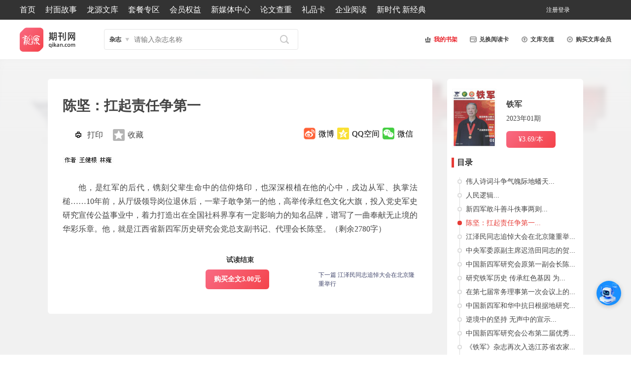

--- FILE ---
content_type: text/html; charset=utf-8
request_url: http://www.qikan.com.cn/article/tiej20230104.html
body_size: 77521
content:


<!DOCTYPE html>

<html xmlns="http://www.w3.org/1999/xhtml">
<head><meta http-equiv="Content-Type" content="text/html; charset=utf-8" /><title>
	陈坚：扛起责任争第一-龙源期刊网
</title><meta name="keywords" content="陈坚,责任,新四军,研究会,战士," /><meta name="description" content="他，是红军的后代，镌刻父辈生命中的信仰烙印，也深深根植在他的心中，戍边从军、执掌法槌……10年前，从厅级领导岗位退休后，一辈子敢争第一的他，高举传承红色文化大旗，投入党史军史研究宣传公益事业中，着力打造出在全国社科界享有一定影响力的知名品牌，谱写了一曲奉献无止境的华彩乐章。他，就是江西省新四军历史研究会党总支副书记、代理会长陈坚。
这10年间，他下大力把江西省新四军历史研究会打造成了“俯首甘为孺-龙源期刊网" /><meta http-equiv="X-UA-Compatible" content="IE=edge,chrome=1" /><meta name="renderer" content="webkit" /><meta name="360-site-verification" content="caea984317d156c8f629575a9bcfeb4e" /><meta name="msvalidate.01" content="1CCC066325D8CCD60D95B59EE1F72173" /><link rel="apple-touch-icon" href="/images/appico/touch-icon-iphone.png" /><link rel="apple-touch-icon" sizes="72x72" href="/images/appico/touch-icon-ipad.png" /><link rel="apple-touch-icon" sizes="114x114" href="/images/appico/touch-icon-iphone4.png" /><link href="/Styles/global.css?v=v4.8" rel="stylesheet" type="text/css" />
    <script src="/Scripts/cdn/jquery.min.js" type="text/javascript"></script>
    <script src="/Scripts/custom.js?v=v4.0" type="text/javascript"></script>
    <script src="/Scripts/focus.js?v=v4.0" type="text/javascript"></script>


<script type="text/javascript">

IcsWebSdkJs.init('https://bot.4paradigm.com/web/chat/24727/19a55550-9b9b-411c-bce9-50d6ecb9d728')

</script>
     <style>#drawingQrCode{
   width: 102px; 
   position: fixed;
   right: 0;
   top: 35%;
   z-index: 999;
  }
  #drawingQrCode img{
   width: 100%;
  }
  #drawingQrCode:hover #drawingQrCode_hover{
   display: block;
  }
  #drawingQrCode_hover{
   transition: 0.2s;
   display: none;
   position: absolute;
   left: -207px;
   bottom: 0px;
  }
  #drawingQrCode_hover img{
   width: 204px;
  }
/* 客服按钮样式 */
#customer-service-btn {
    position: fixed;
    right: 20px;
    bottom: 100px;
    width: 50px;
    height: 50px;
    background: #1890ff;
    color: white;
    border-radius: 50%;
    text-align: center;
    line-height: 80px;
    cursor: pointer;
    z-index: 1000;
    box-shadow: 0 2px 10px rgba(0,0,0,0.2);
    font-size: 14px;
}

/* 客服对话框样式 */
#customer-service-modal {
    position: fixed;
    right: 100px;
    bottom: 120px; /* 减少这个值，让弹框更靠下 */
    width: 400px;
    height: 1000px; 
    background: white;
    border-radius: 8px;
    box-shadow: 0 4px 20px rgba(0,0,0,0.15);
    z-index: 1001;
    display: none;
    flex-direction: column;
    overflow: hidden;
    transition: all 0.3s ease;
    max-width: calc(100vw - 40px);
    max-height: calc(100vh - 200px);
}

#customer-service-modal.maximized {
    width: 90vw !important;
    height: 90vh !important;
    left: 5vw !important;
    top: 5vh !important;
    right: auto !important;
    bottom: auto !important;
    transform: none !important;
    max-width: none;
    max-height: none;
}

/* 对话框标题栏 */
.modal-header {
    background: #1890ff;
    color: white;
    padding: 12px 15px;
    display: flex;
    justify-content: space-between;
    align-items: center;
    cursor: move;
    user-select: none;
}

.modal-title {
    font-weight: bold;
    font-size: 16px;
}

.modal-controls {
    display: flex;
    gap: 10px;
}

.modal-controls button {
    background: none;
    border: none;
    color: white;
    cursor: pointer;
    font-size: 18px;
    padding: 2px 5px;
    border-radius: 3px;
    width: 28px;
    height: 28px;
    display: flex;
    align-items: center;
    justify-content: center;
}

.modal-controls button:hover {
    background: rgba(255,255,255,0.2);
}

/* 对话框内容区域 */
.modal-content {
    flex: 1;
    border: none;
    width: 100%;
    height: calc(100% - 46px);
}
     </style>


    <!--[if lte IE 7]><script type="text/javascript">location.href='/ie6/index.html';</script>
<![endif]-->
    
    <link href="/Styles/article.css?v=4.3" rel="stylesheet" type="text/css" />
    <script src="/Scripts/article/article.js" type="text/javascript"></script>
    <script type="text/javascript" src="/Scripts/jquery.easing-1.3.pack.js"></script>
    <script type="text/javascript" src="/Scripts/jquery.mousewheel-3.0.4.pack.js"></script>
    <script type="text/javascript" src="/Scripts/jquery.fancybox-1.3.4.pack.js"></script>
    <link rel="stylesheet" type="text/css" href="/Styles/jquery.fancybox-1.3.4.css" media="screen" />  
    <a href="javascript:void(0)" id="top-link-article" title="返回顶部"></a>
    <style>
        .bodyiscopy {
            -moz-user-select: none;
        } 
    </style>
</head>
<script type="text/javascript">
    $(document).ready(function () {
        // --- 解决iframe滚动冲突问题 ---
        var customerServiceFrame = document.getElementById('customer-service-frame');

        // 鼠标进入iframe时，禁用页面的滚动
        $(customerServiceFrame).on('mouseenter', function () {
            $('body').css('overflow', 'hidden');
        });

        // 鼠标离开iframe时，恢复页面的滚动
        $(customerServiceFrame).on('mouseleave', function () {
            $('body').css('overflow', 'auto');
        });
        // --- 解决滚动冲突代码结束 ---

        // 获取元素
        var serviceBtn = $('#customer-service-btn');
        var modal = $('#customer-service-modal');
        var closeBtn = $('#close-btn');
        var maximizeBtn = $('#maximize-btn');
        var minimizeBtn = $('#minimize-btn');
        var modalHeader = $('#modal-header');

        // 状态变量
        var isMaximized = false;
        var isDragging = false;
        var dragStartPos = { x: 0, y: 0 };
        var modalStartPos = { x: 0, y: 0 };

        // 初始化对话框位置
        function initializeModalPosition() {
            var windowWidth = $(window).width();
            var windowHeight = $(window).height();
            var modalWidth = modal.outerWidth();
            var modalHeight = modal.outerHeight();

            // 确保弹框不会超出窗口边界
            var maxRight = windowWidth - modalWidth - 20;
            var maxBottom = windowHeight - modalHeight - 20;

            // 设置弹框距离右侧100px，底部50px，但不超过最大边界
            var right = Math.min(100, maxRight);
            var bottom = Math.min(120, maxBottom);

            modal.css({
                right: right + 'px',
                bottom: bottom + 'px',
                left: 'auto',
                top: 'auto'
            });
        }

        // 边界检查函数
        function checkBoundaries() {
            if (isMaximized) return;

            var windowWidth = $(window).width();
            var windowHeight = $(window).height();
            var modalWidth = modal.outerWidth();
            var modalHeight = modal.outerHeight();

            var currentLeft = parseInt(modal.css('left'));
            var currentTop = parseInt(modal.css('top'));

            // 如果使用right/bottom定位，转换为left/top
            if (isNaN(currentLeft) && modal.css('right') !== 'auto') {
                currentLeft = windowWidth - parseInt(modal.css('right')) - modalWidth;
            }
            if (isNaN(currentTop) && modal.css('bottom') !== 'auto') {
                currentTop = windowHeight - parseInt(modal.css('bottom')) - modalHeight;
            }

            // 确保坐标是有效数字
            currentLeft = isNaN(currentLeft) ? 0 : currentLeft;
            currentTop = isNaN(currentTop) ? 0 : currentTop;

            // 限制在窗口范围内
            var newX = Math.max(0, Math.min(currentLeft, windowWidth - modalWidth));
            var newY = Math.max(0, Math.min(currentTop, windowHeight - modalHeight));

            modal.css({
                left: newX + 'px',
                top: newY + 'px',
                right: 'auto',
                bottom: 'auto'
            });
        }

        // 点击客服按钮显示/隐藏对话框
        serviceBtn.click(function () {
            if (modal.is(':visible')) {
                modal.hide();
            } else {
                modal.show();
                // 确保使用CSS中定义的初始位置
                modal.css({
                    right: '100px',
                    bottom: '120px',
                    left: 'auto',
                    top: 'auto'
                });
                checkBoundaries();
            }
        });

        // 关闭对话框
        closeBtn.click(function (e) {
            e.stopPropagation();
            modal.hide();
            isMaximized = false;
            modal.removeClass('maximized');
            maximizeBtn.text('□');
            // 关闭后重置位置
            modal.css({
                right: '100px',
                bottom: '120px',
                left: 'auto',
                top: 'auto'
            });
        });

        // 最大化/恢复对话框
        maximizeBtn.click(function (e) {
            e.stopPropagation();

            if (isMaximized) {
                // 恢复小窗口
                modal.removeClass('maximized');
                maximizeBtn.text('□');
                // 恢复时使用默认位置
                modal.css({
                    right: '100px',
                    bottom: '120px',
                    left: 'auto',
                    top: 'auto'
                });
            } else {
                // 最大化
                modal.addClass('maximized');
                maximizeBtn.text('❐');

                // 最大化时使用固定位置
                modal.css({
                    left: '5vw',
                    top: '5vh',
                    right: 'auto',
                    bottom: 'auto'
                });
            }
            isMaximized = !isMaximized;
        });

        // 最小化对话框
        minimizeBtn.click(function (e) {
            e.stopPropagation();
            modal.hide();
        });

        // 阻止事件冒泡
        modal.click(function (e) {
            e.stopPropagation();
        });

        // 对话框拖拽功能 - 修复版本
        modalHeader.on('mousedown', function (e) {
            if (isMaximized) return; // 最大化时不能拖拽

            isDragging = true;

            // 记录鼠标按下时的位置
            dragStartPos.x = e.clientX;
            dragStartPos.y = e.clientY;

            // 获取对话框当前位置
            var modalRect = modal[0].getBoundingClientRect();
            modalStartPos.x = modalRect.left;
            modalStartPos.y = modalRect.top;

            // 添加拖拽时的样式
            modal.css('cursor', 'grabbing');
            modalHeader.css('cursor', 'grabbing');

            e.preventDefault();
        });

        $(document).on('mousemove', function (e) {
            if (!isDragging || isMaximized) return;

            // 计算鼠标移动的距离
            var deltaX = e.clientX - dragStartPos.x;
            var deltaY = e.clientY - dragStartPos.y;

            // 计算新的位置
            var newX = modalStartPos.x + deltaX;
            var newY = modalStartPos.y + deltaY;

            // 限制拖拽范围，确保对话框不会移出视口
            var windowWidth = $(window).width();
            var windowHeight = $(window).height();
            var modalWidth = modal.outerWidth();
            var modalHeight = modal.outerHeight();

            newX = Math.max(0, Math.min(newX, windowWidth - modalWidth));
            newY = Math.max(0, Math.min(newY, windowHeight - modalHeight));

            // 应用新位置
            modal.css({
                left: newX + 'px',
                top: newY + 'px',
                right: 'auto',
                bottom: 'auto'
            });
        });

        $(document).on('mouseup', function () {
            if (isDragging) {
                isDragging = false;

                // 恢复光标样式
                modal.css('cursor', '');
                modalHeader.css('cursor', 'move');

                // 拖拽结束后检查边界
                checkBoundaries();
            }
        });

        // 窗口调整大小时重新定位
        $(window).resize(function () {
            if (isMaximized) {
                modal.addClass('maximized');
                modal.css({
                    left: '5vw',
                    top: '5vh',
                    right: 'auto',
                    bottom: 'auto'
                });
            } else if (modal.is(':visible')) {
                // 确保对话框不会超出窗口边界
                checkBoundaries();
            }

            // 同时重新定位客服按钮
            var serviceBtn = $('#customer-service-btn');
            var windowHeight = $(window).height();
            var btnBottom = Math.min(100, windowHeight - 100);
            serviceBtn.css('bottom', btnBottom + 'px');
        });

        // 初始化
        initializeModalPosition();
    });
</script>
<body>
    <form method="post" action="tiej20230104.html?titleid=tiej20230104" id="form1">
<div class="aspNetHidden">
<input type="hidden" name="__EVENTTARGET" id="__EVENTTARGET" value="" />
<input type="hidden" name="__EVENTARGUMENT" id="__EVENTARGUMENT" value="" />
<input type="hidden" name="__VIEWSTATE" id="__VIEWSTATE" value="YB5Zq0sRMGFsRHxCNCGAxneXZcm5R0yd3BvTrFAV/pz7wSIaspum5zSfC6CNFHZLeCbqoP7nzzp3lcKN+hv6sKIYd1TUONP0DzrTiSqJSgY0exxZGdrTm0N9Obm1QEmMcMEotNF9kLDshn/86KgkmNabk6gxNZIlHpSey0aZi5xQCztdgwY4QIyaLRnBK8v32/wx7eWmqyPvcyCHR9ElUituRTsb8hNjAmOkzDNvV2oQH1xZQQkMoibXhXNnJ6xHug/N2U0mbcmnrmGEQIhnMIv9O+HYyAcs+6qKXr3KzcqwVzzkzlVgNWDB9JNDcIWIW8UdBlH69uV4utGPhMY0QUO/Fb2Nu8diF+44XfI/IzBwygCfwD7EMLOM7YsvIeHYbepwVPTKJ0RKAsTQrB7f5NOp9hhZwN4/6x+G0TI8bLum8EZdNzllpQPz2I1yql0GDdWsY6AmjfhDMzwL32MBiErJqAp1chCWHUjKFZ8bva9CUIiCyji2VAYt47k7jFAJ7t6KNwOPx8dU2hBmVcp+WwmF1qN6ur4RaeZs4shHamfhQ0FsIUWP4tpx48Q1c4/[base64]/kIHEY3XivtuH2tfBo930uowDKkG8fgQoVsb5S0iKBZBb9vS2m572H14J/QqAVGtRev4PuLjoe4JqiIUP6DiHvf+A+M8kojOlMiEKAZGr82hk+3UqGwoj+tcd4QjgCKqblyo8+vsZ2u9W/n906Z+5FsTlEXx8KnPoLd2OmRNaJQncDX5tQER2B761foc0cFt8O7eyXzrqB+R7WSYYmhMelXz8ksd5l/XqFF7wWk2/0M0DafguWxdwoJ1elxkLQktBj24dbzAMJW2hMLbzEwfIdWdi/NmcjOC089ZQn63pTjisvQqNYwV91u5ncqI3AlZtc4lywMQ1eF/Qg0fghlOM4wEfA2E+rapS3MQ5bpZJfA+IL76SHYgmgmRkiLbUBhmERR2KaK/lXUEPjr/Y/yEQakqNHFpZBb+6dZIxt7Vg/[base64]/e//SaHKCc7lnjbgKfG9Hxz0eM7jqTEXA8jiFjTWdLjQiQ7GpOz2AcrYf/bUyB2rzjsmpFPa4c5Pe58bo4AOkLtWPnemiC0TopiZOK1yyWyHoJ9SrwHyCA5ISi87sFXyGHPDu3Vv1v+RH7kdGuRUOh7hByoDSjSlgfjpGmsnp7S5LWqhdHTcT1rHon3TMNG6IWQ4ojRaGf3OtdlzytV6EUw+4gB2hrsYOF+SgqHpByzeyOgL3cAZRkMqaaO1xto/[base64]/gEZgDZXr3xcbuckhWzm76q1zUlgei3Tg3uH7NWONtm6mK2MP1mTnY4efrx7pqzA4J2YiXpfDDy5rMvVYUeccV/[base64]/[base64]/XK+nyzKJz0Bw4GQhqobDCnwFUfqXmPGTIvqIDrYb3Z3F2VWjUv+xJc6NlHQS8ZxL91HXiHal6PRbdlbF57xhlp+9zZkh/l2sGMRWlh0OcKq8kZKFcqBwJiUpnVFqB1j3LKnxzoZkt7GYzi/NHHWjpl1k2gtnOxqLvuYnfQnWhW8CtgeXEM5Imu/ODPlYDj+QpO6Uaf21GYv2Q+zTK34ptjYT3LkeXu8OfomUDKa7/A1feg0ItpQKzppoE5W2Yxjp14OZBfEgz7pZZwqdNngvcNGr1zPFcopxyBuVf1J0m9lM1u0FaY7DY3/n3TwAKKUK+JALZQyIXuKlx4GCNRn7+aS7zHzl5mGya91ydtmxd6b8T9qjR+HPJNM9KlwGUaRWlGvSLeWuLRrRWfqznJSjvDXCzSdQmDKeBdQLevbGlNRXp6v4VUP1O9pni/eVGXne7fRWetPAfs7hwSsAOsN7mni4+obN8aQ6e+xX3+73GPAwHRFzE6LtL85fHVVr3PrFNiUEd+ogES33qmb3XthAmfQi9Z6JG3wH18Cz+wnwPrUius++jExFlKFOAW0cXedCPJuHlpb6qIP81qswQx/6jP58dbufMwhrYzwKr1n43I6KfjbzLF5T8t23m7U0QMkD0ODsw/LlCMqi2G92PrhJgUprUQd0fYoG5th4UQldmqGbVkDQ0b4sRCatL1Z4fOikP1qazvQZ1h0Y8fLvDFIR/QR+oCio7eSMenBDhsA9ijRdfuLAqxYBxugRCvsdo6hsiyMkTa7H3AXbDxbajoON8lVQnOcnPGMZTwWVzNxWiZvGQxfeFZuxRhBB/qYclKwpTOJepjBhKoPO2Y1r+hsYV5RQmxuMG7dGyJ9jYvDVtvm1WDuEK+6OfF3sqs0hAVZ3XSZNZBzOmE+Fmyk7VS+QflcJs5CNlDVKfvchG2A2x8dfSMe4/Q6IinwueJG2rm6je3xD68E9M0N0qAWGS2jh5mruEsabuWekg1bibitYdjeIX4l8bWL5IbaEwVSg9et6izf19wfQ0nifXTRc9FVzEtyb73OtPQrlxi+R8fhod7dgx4a/AV/E+IquPH0i9cF6iOaySOP6jhYQGAd9yW6p1XG249YL3leEeISspLNmoMYHp5Q877g18J/3Zswehubtat0SWZRzY/HAFR10H4s2sUAWn4xt3FNoxyGxaAf+1nTdCO98g4nQB1CpZWi7Xd369Tx2D5R4yPL5hGIoVHOGkBSFlp9Wf7/9abz1bQq2ruy0PfdFRGowtA0kh8fShdS1jPwJsGz2S3oDsBT3WzRjFuEjmLyOR4Y7ZmIr8yq+zPMkYlNpq0n5Bh2lRUGRLdhHlLIbELMSEsIWs6+r/Cq+eu3fBYLzLLhW53wyL1kQh2T7Vh/47zjSbSNBPQbPRrDKX8SPRpD9Viq/IifJtu7vHnwy2JpSUDAK882Hk8hzMxTGyP9avas5Je7UDiOvMHhRlYRqkAmG9p2nECqDl9jmbTpPdgVFmOFRJ/KdlZEl3b0mVDyJjvg2CXJAeTMIpZsmBRmTvfJQA3cCnwW8a3zPbgk5lqeVVtUY2JZlhpqZKRLzKrS7vIH3FrgYuA6fgNvfuNM6iSJElvdknplZVVb9/o4Drmw7fLrRioIiJ2+8THqIZZrThXeRFqfqbzT7fhlPxfTZ04xf1H+xu6YGV9cISYChd7tZcZsR3j+dAQNgkI9hhEP3PQoUe/LiV/xcqwDRpoTbyyLp1epzcvU1XOyj6R+mEu+vxm6A9pPSCIiINN9vQX/T/yqlS5PmPQ0zqmmz/+N9RgnTs9bq6FA9nHfFIyO5GO7/fxm1ix742EcDDu8c+sEt8kTvC7iWUnRPqPe9LVpIz1JnT6sGYsEKjZdyu4F0+qH/NwT5bKT4gUVDoCNsik7GOY0vo491rnpZx1XIvN9wwJV195RvbxMFvxrrnfxxVgRqKk1DOsSwS1Vq72G1mhFBzSXCWrf2FOYuxRUPXzezu77rvW8KKDHFRRZViNyNNcpMvKKoj/m64a7ioIZI97WyxkQrXIuy1DlCR3bYnH0u9F611e6U1VN5dKYXs8OyF0pW6hnU1qWmjOPHlyvtlKkI8NXY/PKL2fDvz2IdfJnX49SzkOAjk0RuXCsyMeKgFNvfyH0gJmCbZc0J72DFyX2Bg9G1ttlm1U7xIyjOYDvSCyuPUYWnMUxQHwkpMifp0p1GTElEdOTm/DZO6G0AHwtMlr6UOK9KTURabY21XpAwwAnu3b3KeLyDAiCWDXKG6RXEJNyJmSKB4ZzxiNofUFitC7FvrSGCQ4JL/WOlWSbLBuGNH0tOLDiQDTW7tjX+EvVGww6JuqfJZ7jvXCWNvS/ZdvaRv7JgLPQrBRMFMzNGQVAMt5EXc51ciM3cDpqBQjPPw5jszr3ar/jHj6SZknpN53ivSQWXeBUvWo1IvBdxRNj5Qa4MkRgY/UrLZFURH5OAFMaTbD9nQ5ULzNd6/NRzryUzOzPYyaUhUJkb9fJruDwVS5JkmWUcz6NrkKBJRPVkhnzvBgckv0ayd7TZG83906gSwwvBhEkTM699degE3InA4obnXSM8VO8Vk2mggjcB6X1/3HaOR18yGM60brVTf7sJKWf+cKuP1I+xEJto2DVW4qUs1sNsyUSKYENtxQH2o6OLzZJtFlruNNPHt0M/CDSJWrNEul7MO1TBDO07b8+NrOUlcOc38xAUdeGnvRyqSJi/z98BU0yD8uxzxKQs/dvOk0OmWobdwFnodRlwjFDU9gJqj8p//[base64]/C+PX95eNWFRjVL35tmjPA2y1TTwcrk9Wgt44MGyONXFSSNRefVKEFh7oetGFwKn4aW2q1HEuwfKEE9sDIDbMKazfqNVAbB+1lGw+P1C7Og4+XtVg5MEvpSlUqNY3ZJn1/dJiSX3sNZ5tshc/eiNGRFJprWQPyhMAf4xLhtYQkDCiuzwWfp0TiSK9JLJYmDrQUy1C1JD76FWxSMvZvBvl31QujA7HWSuALuwTNOQ+3QERYcC7Cd7CTlU3GCobrNlV/1rVPQLuIvcFbKGqCKrT7OA3wSTVHS8PCgOB9TdpUNkxlnanFOhaDgHBPlZC7WTZKz6DPDCQb+EHgDHK89kSeA7Y/[base64]/rHJh+twkBWVjSVHkBH0C6FTJo79oHnVyTS5/[base64]/ZY/x1D0dV+cAdyRDLHo+fOhGBuyTLvX1LHIZnQ9n05LxAmGZ/3+9dK6VYk6aRekCBLidCH5BZ7HbN84aqeF//cNZ/+68JuXywNO7uJk87qNJZ6u0dXrB/XBOVHu1K/1T5LXkYVVc6KzGJ1UcxSd6p/qqIkTlEiInSakX+Y+yA2oI0tsgMN+qv1HTUA1lGSbxxz4Oco++0f0W98ly3o224klE/ICyaCLN4rpJOMlmEroqmyPY4tBVUiVtbiXgcthWpMLQ==" />
</div>

<script type="text/javascript">
//<![CDATA[
var theForm = document.forms['form1'];
if (!theForm) {
    theForm = document.form1;
}
function __doPostBack(eventTarget, eventArgument) {
    if (!theForm.onsubmit || (theForm.onsubmit() != false)) {
        theForm.__EVENTTARGET.value = eventTarget;
        theForm.__EVENTARGUMENT.value = eventArgument;
        theForm.submit();
    }
}
//]]>
</script>


<div class="aspNetHidden">

	<input type="hidden" name="__VIEWSTATEGENERATOR" id="__VIEWSTATEGENERATOR" value="8D126D37" />
	<input type="hidden" name="__VIEWSTATEENCRYPTED" id="__VIEWSTATEENCRYPTED" value="" />
	<input type="hidden" name="__EVENTVALIDATION" id="__EVENTVALIDATION" value="+7yWZJHsC23GKs/bA7VccWL6zA9DBWSqhRB4hOqpfkM0Z6axo0r1BM9UVrTOIHOGIjfQY0SE7qqYTWyPyjYUnYk/R9HNFfoIKNr1HUy/FD7w/rSFantWy2WsfSPfEJH0vmFZ4MgESzLE0TwDR1E13fC5BGj29ctuNsXwCDx+8Br71d+D1lpeK/iPExjQc/Ku8XSk5N5BCdMJZoz6CCxaptU1Q9r+yW2CeF7sDWdvHbegTVAd" />
</div>
                              
        

<!--header S-->
<div class="header">
    
<div class="nav">
    <ul>
        <li style="width:72%" class="nav_left">
            <a href="/">首页</a>
            <a href="/coverarticlelist.html">封面故事</a>
            <a href="/wenkuarticle.html" class="wenku">龙源文库</a>
            <a href="/specialofferlist.html" class="hd">套餐专区</a>
            <a href="/Membernavigation.html">会员权益</a>
            <a href="/newhome.html">新媒体中心</a>
            <a href="https://www.longyuan.com/" target="_blank"  class="wenku">论文查重</a>
            <a href="/giftcards.html" >礼品卡</a>
            <a href="/enterpriseReading.html" >企业阅读</a>
           <a href=" http://xsd.qikan.cn/pc/#/index" target="_blank">新时代 新经典</a>
            
        </li>

        <li style="width:18%" class="nav_right">
            
            <div class="user">
                
                
                <a id="user1" class="register" href="/userrelative/register.aspx?backurl=">注册</a>
                <a id="user2" class="LoginBtn">登录</a>
                
            </div>
        </li>
    </ul>
</div>

<script type="text/javascript">
    
  $(document).ready(function () {          
                                var str = location.href;
                                if (str.indexOf("big5.qikan.com.cn/gate/big5/") < 0)
                                 $("#TabYuYan").text("繁體版");
                                });
        var url = (location.href.toString().indexOf("backurl=") > 0 ? unescape(location.href.toString().substring(location.href.toString().indexOf("backurl=") + 8)) : location.href);

        if ($(".user").length > 0) {
             
            $("#user1")[0].href = $(".user a")[0].href + escape(url);  

        }
        else {
            $("#btnlogout")[0].href = $("#btnlogout")[0].href + escape(url);
        }

        $("#regLogin a").each(function () {
            this.href = this.href + escape(url);
        });

        function GetHeadPhotoSrc() {
            $.ajax({
                method: "get",
                url: "/Handle/GetUserInfo.ashx",
                data: { type: "photo", email: "" },
                async: false,
                success: function (d) {
                    var data = eval('(' + d + ')');
                    var img = new Image();
                    img.src = data.Result;
                    img.onload = function () {
                        var $photo = $("#photoLogin");
                        $photo.attr("src", data.Result + "?r=" + Math.random());
                    }
                }
            });
        }

    
        GetHeadPhotoSrc();
</script>


   <div class="l-s-u">
        <ul>
            <li class="logo"><a href="/" title="龙源期刊网">
                <img id="logImageMaster" src="/images/icon/ly-logo.png?v=1" alt="龙源期刊网" /></a></li>
            <li class="search">


                <div class="selSearch">
                    <div class="nowSearch" id="headSlected" onmouseout="drop_mouseout('head');" onclick="if(document.getElementById('headSel').style.display=='none'){document.getElementById('headSel').style.display='block';}else {document.getElementById('headSel').style.display='none';};return false;">文章</div>
                    <div class="clear"></div>
                    <ul class="selOption" id="headSel" style="display: none">
                        <li><a onmouseout="drop_mouseout('head');" onclick="return search_show('head','wenzhang',this)" onmouseover="drop_mouseover('head');">文章</a></li>
                        <li><a onmouseout="drop_mouseout('head');" onclick="return search_show('head','zazhi',this)" onmouseover="drop_mouseover('head');">杂志</a></li>

                    </ul>
                </div>
                <label style="display: none">
                    <input name="ctl00$MasterHomeHead1$txtMagaineName" type="text" id="MasterHomeHead1_txtMagaineName" class="ipt1" placeholder="杂志名称(选填)" />
                    <input name="ctl00$MasterHomeHead1$txtArticle1" type="text" id="MasterHomeHead1_txtArticle1" class="ipt2" placeholder="请输入关键词" />
                </label>
                <input name="ctl00$MasterHomeHead1$txtArticle" type="text" id="MasterHomeHead1_txtArticle" class="search-txt" placeholder="请输入关键词" />
                <input name="ctl00$MasterHomeHead1$txtMagaine" type="text" id="MasterHomeHead1_txtMagaine" class="search-txt" placeholder="请输入杂志名称" />
                <input name="ctl00$MasterHomeHead1$txtAll" type="text" id="MasterHomeHead1_txtAll" class="search-txt" placeholder="请输入关键词" />
                
                <input name="ctl00$MasterHomeHead1$txtSearchType" type="hidden" id="MasterHomeHead1_txtSearchType" value="0" />
                <input name="ctl00$MasterHomeHead1$headSearchType" type="hidden" id="MasterHomeHead1_headSearchType" value="1" />
                <input type="submit" name="ctl00$MasterHomeHead1$btnSearch" value="" id="MasterHomeHead1_btnSearch" class="search-btn" />

            </li>

           <li class="ssj lsu-block" ><a style="color: #e91d25" href="/account/mymagazines.html">  <img src="/images/icon/icon_1.png" />我的书架</a></li>
	<li class="card lsu-block"><a href="/activateaccount.html">  <img src="/images/icon/icon_2.png" />兑换阅读卡</a></li>
            <li class="pay lsu-block"><a href="/UserRelative/PayOrder.aspx?transitem=1&orderprice=80">  <img src="/images/icon/icon_3.png" />文库充值</a></li>
            
            <li class="wenku lsu-block"><a href="/wenkuarticle.html">  <img src="/images/icon/icon_4.png" />购买文库会员</a></li>
            
            
            
        </ul>
    </div>
</div>
<!--header E-->
<!--登录弹窗 S-->
<div class="fade"></div>
<div id="MasterHomeHead1_Panel1" onkeypress="javascript:return WebForm_FireDefaultButton(event, &#39;MasterHomeHead1_btnLogin&#39;)">
	
    <div class="login">
        <div class="login-tit">
            <span class="login-logo">
                <img src="/images/public/logo-s.png" /></span>
            <span class="login-ly">登录龙源账号</span>
            <span class="login-close">
                <img src="/images/public/close.png" alt="关闭" title="关闭" /></span>
        </div>
        <div class="login-content">
            <div class="login-left">
                <label>
                    <input name="ctl00$MasterHomeHead1$txtLoginname" type="text" id="MasterHomeHead1_txtLoginname" class="user" placeholder="邮箱/帐号/手机号" />
                </label>
                <label>
                    <input name="ctl00$MasterHomeHead1$txtPwd" type="password" id="MasterHomeHead1_txtPwd" class="password" placeholder="密码" />
                </label>
                <span></span>
                <input type="submit" name="ctl00$MasterHomeHead1$btnLogin" value="立即登录" id="MasterHomeHead1_btnLogin" class="button" />
                <p class="login-link"><a href="/userrelative/register.aspx?backurl=">注册帐号</a>丨<a href="/userrelative/FindPwd1.aspx">忘记密码？</a></p>
                <p>
                    <img src="/images/public/other.png" alt="" /></p>
                <ul>
                    <li class="login-wx"><a href="/userrelative/BindSNS.aspx?snsid=8&backurl="></a></li>
                    <li class="login-qq"><a href="/userrelative/BindSNS.aspx?snsid=7&backurl="></a></li>
                    
                </ul>

                
            </div>
            <div class="login-right">
                <strong>特别提示</strong>
                <p>1.点击网站首页右上角的“充值”按钮可以为您的帐号充值</p>
                <p>2.可选择不同档位的充值金额，充值后按篇按本计费</p>
                <p>3.充值成功后即可购买网站上的任意文章或杂志的电子版</p>
                <p>4.购买后文章、杂志可在个人中心的订阅/零买找到</p>
                <p>5.登陆后可阅读免费专区的精彩内容</p>
            </div>
        </div>
    </div>
    <input name="ctl00$MasterHomeHead1$backurl" type="hidden" id="MasterHomeHead1_backurl" />

</div>
<!--登录弹窗 E-->
<script language="javascript" type="text/javascript">
    var url = (location.href.toString().indexOf("backurl=") > 0 ? unescape(location.href.toString().substring(location.href.toString().indexOf("backurl=") + 8)) : location.href);
    $(".login-wx a")[0].href = $(".login-wx a")[0].href + escape(url);
    $(".login-qq a")[0].href = $(".login-qq a")[0].href + escape(url);
    $(".login-link a")[0].href = $(".login-link a")[0].href + escape(url);

    $(document).ready(function () {
        if (getCookie("searchType") != "" && getCookie("searchType") != null) {
        if (getCookie("searchType") == '0') {
            $("#MasterHomeHead1_headSearchType").val(0);
                $("#headSlected").html("杂志");
                //$(".search-txt").show();
                //$(".search-txt2").hide();
                $("#MasterHomeHead1_txtMagaine").show();
                $("#MasterHomeHead1_txtArticle").hide();
            }
        else {
           
               if (getCookie("searchType") == '1') {
                   $("#MasterHomeHead1_headSearchType").val(1);
                   $("#headSlected").html("文章");
                   //$(".search-txt").show();
                   //$(".search-txt2").hide();
                   $("#MasterHomeHead1_txtArticle").show();
                   $("#MasterHomeHead1_txtMagaine").hide();
                   $("#MasterHomeHead1_txtAll").hide();  
               }
               else {
                   $("#MasterHomeHead1_headSearchType").val(2);
                   $("#headSlected").html("全部");
                   //$(".search-txt2").show();
                   //$(".search-txt").hide();
                   $("#MasterHomeHead1_txtAll").show();
                $("#MasterHomeHead1_txtMagaine").hide();
                   $("#MasterHomeHead1_txtArticle").hide();
               }
           }
       } else {
           $("#MasterHomeHead1_headSearchType").val(0);
            $("#headSlected").html("杂志");
            //$(".search-txt").show();
            //$(".search-txt2").hide();
            $("#MasterHomeHead1_txtMagaine").show();
                $("#MasterHomeHead1_txtArticle").hide();
            $("#MasterHomeHead1_txtAll").hide();
        }


        //$("#logImageMaster").attr("src", "/images/public/logonew.png");
        $("#MasterHomeHead1_backurl").val(escape(url.replace('http://', '')));
       var errormsg = "";
       if (errormsg.length > 0) {
           $(".login,.fade").fadeIn("fast");
           $(".login-left span").eq(0).text(errormsg);
       }
       // if(location.href.toString().indexOf("wenku")>0)
       // {
       //  $('.l-s-u').hide();
       //  $('.header').css('background', "none");
       //  }
   });
</script>
<script>
    //$.widget("custom.catcomplete", $.ui.autocomplete, {

    //    _renderMenu: function (ul, items) {

    //        var that = this,

    //               currentCategory = "";

    //        $.each(items, function (index, item) {
    //            that._renderItemData(ul, item);

    //        });
    //        if (items.length > 12) {
    //            $(ul).css("height", 300);
    //            $(ul).css("overflow", "scroll");
    //        }
    //        else {

    //            $(ul).css("height", "");
    //            $(ul).css("overflow", "");
    //        }
    //    }

    //});
    $(function () {
        $("#headSel li").click(function () {
            var sef = $("#headSlected").html();
            if (sef == "文章") {
                //$(".search-txt2").show();
                //$(".search-txt").hide();
                $("#MasterHomeHead1_txtArticle").show();
            $("#MasterHomeHead1_txtMagaine").hide();
            $("#MasterHomeHead1_txtAll").hide();
        } else {
            if (sef == "杂志") {
                //$(".search-txt2").show();
                //$(".search-txt").hide();
                $("#MasterHomeHead1_txtMagaine").show();
               $("#MasterHomeHead1_txtArticle").hide();
               $("#MasterHomeHead1_txtAll").hide();
           } else {
               //$(".search-txt").show();
               //$(".search-txt2").hide();、
               $("#MasterHomeHead1_txtAll").show();
               $("#MasterHomeHead1_txtMagaine").hide();
               $("#MasterHomeHead1_txtArticle").hide();
           }
       }
    });
    });
$(document).ready(function () {
    
        var cache = "";
        var key = "";
        $.ajax({
            type: "GET",
            url: "/Handle/MagazineProcess.ashx?type=AllMags",
            dataType: 'json',
            cache: true,
            success: function (jsonResult) {
                cache = jsonResult;
            }

        });
      

    });
    function search_show(pos, searchType, href) {
        if (searchType == 'zazhi') {

            $("#MasterHomeHead1_txtArticle").focus();
            $("#MasterHomeHead1_headSearchType").val(0);
            CookieSet("searchType", 0);
        } else {

            if (searchType == 'wenzhang') {

                $("#MasterHomeHead1_txtMagaine").focus();
                $("#MasterHomeHead1_headSearchType").val(1);
                CookieSet("searchType", 1);
            }
            else {

                $("#MasterHomeHead1_txtAll").focus();
                $("#MasterHomeHead1_headSearchType").val(2);
                CookieSet("searchType", 2);
            }
        }
        document.getElementById(pos + "Sel").style.display = "none";
        document.getElementById(pos + "Slected").innerHTML = href.innerHTML;
    }



    function fixed() {
        var top = $(document).scrollTop();
        if (($.browser.msie == true) && ($.browser.version == 1)) {
            if (top > 58) $(".navBar").css({ position: "absolute", top: top - 68 });

        } else {
            if (top > 58) $(".navBar").css({ position: "fixed", top: 68 });

        }
        if (top <= 58) $(".navBar").css({ position: "static", top: 0 });

    };
    $(function () {
        window.onscroll = fixed;
        window.onresize = fixed;
    });
    function getCookie(name)//取cookies函数        
    {
        var arr = document.cookie.match(new RegExp("(^| )" + name + "=([^;]*)(;|$)"));
        if (arr != null) return unescape(arr[2]);
        return null;
    }
    function CookieSet(name, value) {
        var Days = 30;
        var exp = new Date();
        exp.setTime(exp.getTime() + Days * 24 * 60 * 60 * 1000);
        document.cookie = name + "=" + escape(value) + ";expires=" + exp.toGMTString() + ";path=/";
    }
</script>
<!--PublicHeader1 End-->

        
    <script type="text/javascript">


        $("body").addClass("bodyiscopy");
        document.onselectstart=new Function("event.returnValue=false;"); //禁止选择,也就是无法复制 
            
        //静止键盘f1-f12
        function testKeyDown(event)
        { 
            //(event.keyCode == 112) || //屏蔽 F1
            //(event.keyCode == 113) || //屏蔽 F2
            //(event.keyCode == 114) || //屏蔽 F3
            //(event.keyCode == 115) || //屏蔽 F4
            ////(event.keyCode == 116) || //屏蔽 F5
            //(event.keyCode == 117) || //屏蔽 F6
            //(event.keyCode == 118) || //屏蔽 F7
            //(event.keyCode == 119) || //屏蔽 F8
            //(event.keyCode == 120) || //屏蔽 F9
            //(event.keyCode == 121) || //屏蔽 F10
            //(event.keyCode == 122) || //屏蔽 F11
            if (event.keyCode == 123) //屏蔽 F12
            {
                event.keyCode = 0; 
                event.returnValue = false;
            }
        }
        document.onkeydown = function(){testKeyDown(event);}
        window.onhelp = function(){return false;}
 

        //禁止鼠标右击
        function stop(){
            return false;
        }
        document.oncontextmenu=stop;

        //屏蔽ctrl+s 保存
        window.onkeydown = function(e) {
            if (e.ctrlKey && e.keyCode == 83) {
               
                e.preventDefault();
                e.returnValue = false;
                return false;
            }
            //屏蔽ctrl+p 打印
            if (e.ctrlKey && e.keyCode == 80) {
                
                e.preventDefault();
                e.returnValue = false;
                return false;
            }
        }
  

        var result = $.ajax({ url: "/VisitAdd.ashx", data: { types: "article", visittype: "part", titleid: "tiej20230104" }, cache: false, async: false }).responseText;
        $(function () {
            //加载图片展示效果
            $("a[rel=example_group]").fancybox({
                'transitionIn': 'none',
                'transitionOut': 'none',
                'titlePosition': 'over',
                'titleFormat': function (title, currentArray, currentIndex, currentOpts) {
                    return '<span id="fancybox-title-over">' + (currentIndex + 1) + ' / ' + currentArray.length + '</span>'; //总数为当前隐藏区内有多少图片
                }
            });
        });

        function uaredirect(f) {
            try {
                if (document.getElementById("bdmark") != null) {
                    return
                }
                var b = false;
                if (arguments[1]) {
                    var e = window.location.host;
                    var a = window.location.href;
                    if (isSubdomain(arguments[1], e) == 1) {
                        f = f + "/#m/" + a;
                        b = true
                    } else {
                        if (isSubdomain(arguments[1], e) == 2) {
                            f = f + "/#m/" + a;
                            b = true
                        } else {
                            f = a;
                            b = false
                        }
                    }
                } else {
                    b = true
                }
                if (b) {
                    var c = window.location.hash;
                    if (!c.match("m")) {

                        if ((navigator.userAgent.match(/(iPhone|iPod|Android|ios)/i))) {
                            if (getCookie("wapvisit") != "" && getCookie("wapvisit") != null) {
                            }
                            else {
                                location.replace(f);
                            }
                        }
                    }
                    else {
                        if ((navigator.userAgent.match(/(iPhone|iPod|Android|ios)/i))) {
                            CookieSet("wapvisit", "true");
                        }
                    }
                }
            } catch (d) { }
        }
        function isSubdomain(c, d) {
            this.getdomain = function (f) {
                var e = f.indexOf("://");
                if (e > 0) {
                    var h = f.substr(e + 3)
                } else {
                    var h = f
                }
                var g = /^www\./;
                if (g.test(h)) {
                    h = h.substr(4)
                }
                return h
            };
            if (c == d) {
                return 1
            } else {
                var c = this.getdomain(c);
                var b = this.getdomain(d);
                if (c == b) {
                    return 1
                } else {
                    c = c.replace(".", "\\.");
                    var a = new RegExp("\\." + c + "$");
                    if (b.match(a)) {
                        return 2
                    } else {
                        return 0
                    }
                }
            }
        };
        uaredirect("/m/article/tiej20230104.html");
 

    </script>
    <!--Main Start-->


    <div class="bg-gray">
       
    <div class="content" style="background-image:url('http://img.resource.qikan.cn/qkimages/tiej/tiej202301-l.jpg');background-repeat: no-repeat;
    background-size: 100%;">
      
        <div class="mask"></div>
                <div class="artice-inner">                       <div class="leftcontent">
        <div class="middleWrap">                
        <div class="article">
            <h1 style="padding-bottom: 8px;">陈坚：扛起责任争第一</h1>
            
                        <h2 style="padding-top: 10px;font-size:16px;"></h2>
                        

            	<div class="main-left">
                	<div class="main-left-tools">
                    	<ul>
                        	
                            
                        <li class="m-print" onclick="buyArticle()">打印</li>
                        
                            <li class="m-sc">收藏</li>
                        </ul><div class="tip-msg">收藏成功</div>
                        
                    </div>
         			<script>
         			    $(function () {
                             var titleid = "tiej20230104";
						$(".m-sc").toggle(
						function(){
						    if (islogin == "0") { document.location.href = "/userrelative/login.aspx?backurl=" + document.location.href; }
						    AddFavoriteData(titleid);
							},
						function(){
						    if (islogin == "0") { document.location.href = "/userrelative/login.aspx?backurl=" + document.location.href; }
						    DelFavoriteData(titleid);
						});
						$(".m-ewm").hover(function(){
							$(".m-ewm-big").animate({left:180,opacity:1 },300);
							
							},function(){
								$(".m-ewm-big").animate({left:0,opacity:0 },300);
						});
					});
					</script>
                	<div class="shareWrap">
                    
                        <div class="bdsharebuttonbox">
                            <a href="#" class="bds_tsina" data-cmd="tsina" title="新浪微博">微博</a>
                            <a href="#" class="bds_qzone" data-cmd="qzone" title="QQ空间">QQ空间</a>
                            <a href="#" class="bds_weixin" data-cmd="weixin" title="微信">微信</a>
            			</div>
						<script>
                            window._bd_share_config = { "common": { "bdSnsKey": {}, "bdText": "", "bdMini": "2", "bdMiniList": false, "bdPic": "", "bdStyle": "1", "bdSize": "32" }, "share": {} }; with (document) 0[(getElementsByTagName('head')[0] || body).appendChild(createElement('script')).src = 'http://bdimg.share.baidu.com/static/api/js/share.js?v=89860593.js?cdnversion=' + ~(-new Date() / 36e5)];
                        </script>
                    </div>

                </div>

            <span>
                 <img src="/VerificationCode.aspx?text=%e4%bd%9c%e8%80%85+%e7%8e%8b%e5%81%a5%e6%a0%b9+%e6%9e%97%e9%9b%8d" />                
                </span>

            <p>他，是红军的后代，镌刻父辈生命中的信仰烙印，也深深根植在他的心中，戍边从军、执掌法槌……10年前，从厅级领导岗位退休后，一辈子敢争第一的他，高举传承红色文化大旗，投入党史军史研究宣传公益事业中，着力打造出在全国社科界享有一定影响力的知名品牌，谱写了一曲奉献无止境的华彩乐章。他，就是江西省新四军历史研究会党总支副书记、代理会长陈坚。（剩余2780字）</p>
            <div class="clear"></div>
               <!--<div class="atr-ad2"><script language="javascript" charset="utf-8" type="text/javascript" src="http://ad.qikan.cn/ADWeb/Js.aspx?P_ID=58"></script></div>-->
                           
                         <div class="shidu">
                                    <strong>试读结束</strong>
                                    <div>
                                         
                          <a href="#" class="sd-buy" onclick="buyArticle()">购买全文3.00元</a> 
                        
                           

                                        
                                        <!--下一篇-->
                                       
                <!--下一篇-->
                
                <a href="/article/tiej20230105.html">下一篇 江泽民同志追悼大会在北京隆重举行</a>

                                    </div>
                                    <!--                                <ul>-->
                                    <!--                                    <li class="sd-left">-->
                                    <!--                                        -->
                                    <!--                                        <a class="sd-print" href="javascript:void(0)" onclick="buyArticle()">打印文章</a>-->
                                    <!--                                    </li>-->
                                    <!--                                </ul>-->
                                </div>             
            <p style="display:none;"></p>

          
           
        </div>


                       </div>

            </div>
        <!--contentLeft E-->

        <div class="rightcontent">
            <div class="magazine">
                <ul>
                    <li class="M-Img"><a href="/magdetails/915D658E-6A24-4825-BEF7-B325C49AB16E/2023/1.html">
                        <img src="http://img.resource.qikan.cn/qkimages/tiej/tiej202301-l.jpg" alt="铁军" /></a></li>
                    <li class="M-Info">
                        <dl>
                            <dd><a href="/magdetails/915D658E-6A24-4825-BEF7-B325C49AB16E/2023/1.html">铁军</a></dd>
                            <dt>2023年01期</dt>
                          
                        </dl> 
                    	<a  href="/magdetails/915D658E-6A24-4825-BEF7-B325C49AB16E/2023/1.html" class="buy">¥3.69/本</a>
                        
                              
                    </li>
                </ul>
            </div>
            
            <div class="catalog">
        	<strong>目录</strong>
            <div class="catalog-con">
            	<ul>
                       
              
                 <li id="tiej20230101" title="伟人诗词斗争气魄际地蟠天"><span></span><a href="/article/tiej20230101.html" target="_blank">伟人诗词斗争气魄际地蟠天...</a></li>                                                      
                
              
              
                 <li id="tiej20230102" title="人民逻辑"><span></span><a href="/article/tiej20230102.html" target="_blank">人民逻辑...</a></li>                                                      
                
                 <li id="tiej20230103" title="新四军敢斗善斗佚事两则"><span></span><a href="/article/tiej20230103.html" target="_blank">新四军敢斗善斗佚事两则...</a></li>                                                      
                
                 <li id="tiej20230104" title="陈坚：扛起责任争第一"><span></span><a href="/article/tiej20230104.html" target="_blank">陈坚：扛起责任争第一...</a></li>                                                      
                
              
              
                 <li id="tiej20230105" title="江泽民同志追悼大会在北京隆重举行"><span></span><a href="/article/tiej20230105.html" target="_blank">江泽民同志追悼大会在北京隆重举...</a></li>                                                      
                
              
              
                 <li id="tiej20230106" title="中央军委原副主席迟浩田同志的贺信"><span></span><a href="/article/tiej20230106.html" target="_blank">中央军委原副主席迟浩田同志的贺...</a></li>                                                      
                
                 <li id="tiej20230107" title="中国新四军研究会原第一副会长陈昊苏同志的贺诗"><span></span><a href="/article/tiej20230107.html" target="_blank">中国新四军研究会原第一副会长陈...</a></li>                                                      
                
                 <li id="tiej20230108" title="研究铁军历史 传承红色基因 为守护红色江山作出更大贡献"><span></span><a href="/article/tiej20230108.html" target="_blank">研究铁军历史 传承红色基因 为...</a></li>                                                      
                
                 <li id="tiej20230109" title="在第七届常务理事第一次会议上的讲话"><span></span><a href="/article/tiej20230109.html" target="_blank">在第七届常务理事第一次会议上的...</a></li>                                                      
                
                 <li id="tiej20230110" title="中国新四军和华中抗日根据地研究会第七届理事会"><span></span><a href="/article/tiej20230110.html" target="_blank">中国新四军和华中抗日根据地研究...</a></li>                                                      
                
                 <li id="tiej20230111" title="逆境中的坚持 无声中的宣示"><span></span><a href="/article/tiej20230111.html" target="_blank">逆境中的坚持 无声中的宣示...</a></li>                                                      
                
              
              
                 <li id="tiej20230112" title="中国新四军研究会公布第二届优秀学术成果奖"><span></span><a href="/article/tiej20230112.html" target="_blank">中国新四军研究会公布第二届优秀...</a></li>                                                      
                
                 <li id="tiej20230113" title="《铁军》杂志再次入选江苏省农家书屋"><span></span><a href="/article/tiej20230113.html" target="_blank">《铁军》杂志再次入选江苏省农家...</a></li>                                                      
                
                 <li id="tiej20230114" title="新四军江北指挥部成立前后的张云逸"><span></span><a href="/article/tiej20230114.html" target="_blank">新四军江北指挥部成立前后的张云...</a></li>                                                      
                
                 <li id="tiej20230115" title="听陈毅说山珍"><span></span><a href="/article/tiej20230115.html" target="_blank">听陈毅说山珍...</a></li>                                                      
                
              
              
                 <li id="tiej20230116" title="一生廉洁传后人"><span></span><a href="/article/tiej20230116.html" target="_blank">一生廉洁传后人...</a></li>                                                      
                
                 <li id="tiej20230117" title="发挥红色文化在乡村振兴中的作用"><span></span><a href="/article/tiej20230117.html" target="_blank">发挥红色文化在乡村振兴中的作用...</a></li>                                                      
                
              
              
                 <li id="tiej20230118" title="写在腿上的密码呼号"><span></span><a href="/article/tiej20230118.html" target="_blank">写在腿上的密码呼号...</a></li>                                                      
                
                 <li id="tiej20230119" title="消失的新编营"><span></span><a href="/article/tiej20230119.html" target="_blank">消失的新编营...</a></li>                                                      
                
              
              
                 <li id="tiej20230120" title="解放区的天是明朗的天"><span></span><a href="/article/tiej20230120.html" target="_blank">解放区的天是明朗的天...</a></li>                                                      
                
              
              
                 <li id="tiej20230121" title="《童小姐的战场》原型今健在"><span></span><a href="/article/tiej20230121.html" target="_blank">《童小姐的战场》原型今健在...</a></li>                                                      
                
              
              
                 <li id="tiej20230122" title="打出乡村振兴组合拳"><span></span><a href="/article/tiej20230122.html" target="_blank">打出乡村振兴组合拳...</a></li>                                                      
                
                 <li id="tiej20230123" title="红色文化助力绿色产业"><span></span><a href="/article/tiej20230123.html" target="_blank">红色文化助力绿色产业...</a></li>                                                      
                
                 <li id="tiej20230124" title="党建引领老区振兴"><span></span><a href="/article/tiej20230124.html" target="_blank">党建引领老区振兴...</a></li>                                                      
                
              
              
                 <li id="tiej20230125" title="大余：刘伯坚带镣长街行"><span></span><a href="/article/tiej20230125.html" target="_blank">大余：刘伯坚带镣长街行...</a></li>                                                      
                
              
              
                 <li id="tiej20230126" title="新闻"><span></span><a href="/article/tiej20230126.html" target="_blank">新闻...</a></li>                                                      
                
              
              
                 <li id="tiej20230127" title="我的二爹：新四军老兵夏开元"><span></span><a href="/article/tiej20230127.html" target="_blank">我的二爹：新四军老兵夏开元...</a></li>                                                      
                
                 <li id="tiej20230128" title="父亲是鲁艺华中分院的幸存者"><span></span><a href="/article/tiej20230128.html" target="_blank">父亲是鲁艺华中分院的幸存者...</a></li>                                                      
                
              
              
                 <li id="tiej20230129" title="奚家凯夫妇奖学金捐赠仪式在盐城举行"><span></span><a href="/article/tiej20230129.html" target="_blank">奚家凯夫妇奖学金捐赠仪式在盐城...</a></li>                                                      
                
                             	                    
                </ul>

            </div>
        </div>
            <div id="rem3" class="correlation" style="display: none">
                

    <script type="text/javascript">
      
   
</script>   

                <strong id="rem1" style="display: none">相似文章</strong>
                <ul id="rem2" style="display: none">
                    
                </ul>

            </div>  
        </div>
        <!--contentRight E-->

        <!--content E-->
        <!--弹窗 S-->
        <div class="maga-tc-con" id="loginWindow" style="display: none">
            <div class="maga-tc-tit">
                <p class="maga-tc-titL">登录龙源期刊网</p>
                <p class="maga-tc-titR" title="点击关闭"></p>
            </div>
            <div class="maga-tc-conM">
                <div class="maga-tc-left">
                    <div class="loginT">
                        <label class="loginLbe">
                            邮箱/用户名<br />
                            <input name="ctl00$ContentPlaceHolder1$txtLoginname" type="text" id="ContentPlaceHolder1_txtLoginname" class="loginText" datatype="e" nullmsg="请输入邮箱地址！" errormsg="邮箱地址格式错误！" /><br />
                            <br />
                            <div class="Validform_checktip"></div>
                        </label>
                        <label class="loginLbe">
                            密码<br />
                            <input name="ctl00$ContentPlaceHolder1$txtPwd" type="password" id="ContentPlaceHolder1_txtPwd" class="loginText" datatype="*6-16" nullmsg="请输入密码！" /><br />
                            <br />
                            <div class="Validform_checktip"></div>
                        </label>
                        <input type="submit" name="ctl00$ContentPlaceHolder1$btnLogin" value="登录" id="ContentPlaceHolder1_btnLogin" class="loginButton1" />
                    </div>
                </div>
                <div class="maga-tc-right">
                    <strong>还没有龙源账户？</strong>
                    <a href="/userrelative/register.aspx?backurl=">立即注册</a>
                </div>
            </div>
        </div>

        <div class="maga-tc-buy" style="display: none">
            <div class="maga-tc-tit maga-buy-tit">
                <p class="maga-tc-titL white">购买文章</p>
                <p class="maga-tc-titR" title="点击关闭"></p>
                <div class="clear"></div>
                <p class="maga-tc-title">陈坚：扛起责任争第一</p>
                <p class="maga-tc-jg">文章价格：3.00元</p>
            </div>
            <div class="qikanInfo">
                <ul>
                    <li>
                        <p>
                            <img id="imgWx" />
                        </p>
                        <span>微信扫码支付</span>
                    </li>
                     <li>               
            	<p><img src="/Images/public/pay-zfb.png" /></p>
                <input type="submit" name="ctl00$ContentPlaceHolder1$Button1" value="支付宝支付" id="ContentPlaceHolder1_Button1" />
            </li>  
            <li>
            	<p><em>当前余额：</em><i id="userMoney">100.00</i></p>
               <input type="button" name="ctl00$ContentPlaceHolder1$btnBuyArticle" value="余额支付" onclick="this.value=&#39;正在提交...&#39;;this.disabled=true;__doPostBack(&#39;ctl00$ContentPlaceHolder1$btnBuyArticle&#39;,&#39;&#39;)" id="ContentPlaceHolder1_btnBuyArticle" />
            </li>    
                </ul>
                
            </div>
          <div class="login-tc-Btn">
    	开通文章会员，69元300篇文章超值畅读。1篇文章低至0.23元。 <a href="/UserRelative/PayOrder.aspx?transitem=29&orderprice=49">立即开通</a>
    </div> 
        </div>

        <div class="maga-tc-buy-noMoney" style="display: none">
            <div class="maga-tc-tit maga-buy-tit">
                <p class="maga-tc-titL white">购买文章</p>
                <p class="maga-tc-titR" title="点击关闭"></p>
                <div class="clear"></div>
                <p class="maga-tc-title">陈坚：扛起责任争第一</p>
                <p class="maga-tc-jg">文章价格：3.00元</p>
                
            </div>
            <div class="qikanInfo">
                <ul>
                    <li>
                        <p>
                            <img id="imgWx1" />
                        </p>
                        <span>微信扫码支付</span>
                    </li>
                    <li>               
            	<p><img src="/Images/public/pay-zfb.png" /></p>
                <input type="submit" name="ctl00$ContentPlaceHolder1$Button2" value="支付宝支付" id="ContentPlaceHolder1_Button2" />
            </li> 
                     <li>
            	<p><em>当前余额：</em><i id="userMoney1">100.00</i></p>
                <a href="/UserRelative/PayOrder.aspx?transitem=1&orderprice=80" style="width:95px; font-size:12px; text-align:center; background:#e63b36; border:none; margin-top:6px; height:24px; border-radius:6px; color:#fff; line-height:22px; display:block">去充值</a>
            </li>     
                </ul>
            </div>
             <div class="login-tc-Btn">
    	开通文章会员，69元300篇文章超值畅读。1篇文章低至0.23元。 <a href="/UserRelative/PayOrder.aspx?transitem=29&orderprice=49">立即开通</a>
    </div> 
        </div>

        <div class="maga-tc-buy-vip" style="display: none">
            <div class="maga-tc-tit maga-buy-tit" style="padding-top:15px;">
                <p class="maga-tc-titL white">阅读</p>
                <p class="maga-tc-titR" title="点击关闭"></p>
                <div class="clear"></div>
                <p class="maga-tc-title">陈坚：扛起责任争第一</p>
            </div>
            <div class="vip-tc-Btn">
                
                <p>您目前是文章会员，阅读数共：<span>0</span>篇</p>
                <p>剩余阅读数：<span>0</span>篇</p>
                <p>阅读有效期：<span>0001-1-1 0:00:00</span></p>
                
                <div>确定是否阅读此文章?</div>
                <div class="btnCon">
                    <input type="button" name="ctl00$ContentPlaceHolder1$btnRead" value="确定" onclick="this.value=&#39;正在提交...&#39;;this.disabled=true;__doPostBack(&#39;ctl00$ContentPlaceHolder1$btnRead&#39;,&#39;&#39;)" id="ContentPlaceHolder1_btnRead" style="background: #e63b36" />
                </div>
            </div>
        </div>
        <!--弹窗 E-->
        <div style="display:none">
        <input name="ctl00$ContentPlaceHolder1$orderidtext" type="text" id="ContentPlaceHolder1_orderidtext" /></div>
        
    </div>
          </div>
    <div class="sharecover"></div>
    <!--Main End-->
          </div>
    <script type="text/javascript">
        var url = (location.href.toString().indexOf("backurl=") > 0 ? unescape(location.href.toString().substring(location.href.toString().indexOf("backurl=") + 8)) : location.href);
        $(".maga-tc-right a")[0].href = $(".maga-tc-right a")[0].href + escape(url);

        function AddImageLog(id)
        {
            $.ajax({
                type: "POST",
                url: "/Handle/UserProcess.ashx",
                data: { type: "AddImageLog", id: id,types:"ArticlePart" },
                async: false,
                success: function (d) {
                   

                }
            });
        }

         var year = "2023";
         var issue = "1";
        var issn = "1671-0150";
        var titleid = "tiej20230104";
        var userstatus = parseInt("-2");
        var usermoney = '0.00';

        //var datas = { titleid: titleid, year: year, issue: issue, type: "getWxMinUrl", issn: issn, types: "getArticle" };
        //$.ajax({
        //    type: "POST",
        //    url: "/Handle/MagazineProcess.ashx",
        //    data: datas,
        //    success: function (jsonResult) {            
        //        //if (jsonResult != "") {
        //        //    $(".wxurl").attr('src', jsonResult);
        //        //}   
        //    }

        //});

        function ReadArticle()
        {
            $('body').append('<div id="fade"></div>');
            $('#fade').css({ 'filter': 'alpha(opacity=80)' }).fadeIn();
            setTimeout($(".maga-tc-buy-vip").fadeIn("fast"), 100);
        }
        function buyArticle() {
           if ("False" == "False") {
                setTimeout(fadec, 100);return;
            }
            var result = $.ajax({ url: "/Handle/ReadArticleAndMagazine.ashx", data: { titleid: titleid, type: "getuserarticlestatus" }, cache: false, async: false }).responseText;
            var json = eval("(" + result + ")");
            var userstatus = parseInt(json.Result);
            var usermoney = json.UserAccountMoney;
          var dsPrice =3.0;
            if (usermoney*1<dsPrice*1&userstatus!=-2) {
                userstatus=2;
            }
            if (userstatus == -2) {
                $('body').append('<div id="fade"></div>');
                $('#fade').css({ 'filter': 'alpha(opacity=80)' }).fadeIn();
                setTimeout(fadec, 100)

            }else{ //余额充足可以购买
            if (userstatus == 9 || userstatus == 5) {
                $('body').append('<div id="fade"></div>');
                $('#fade').css({ 'filter': 'alpha(opacity=80)' }).fadeIn();
                setTimeout($(".maga-tc-buy").fadeIn("fast"), 100);

                $("#userMoney").text("￥"+usermoney)
            }
            //余额不足
            if (userstatus == 2 || userstatus == 10) {

                $('body').append('<div id="fade"></div>');
                $('#fade').css({ 'filter': 'alpha(opacity=80)' }).fadeIn();
                setTimeout($(".maga-tc-buy-noMoney").fadeIn("fast"), 100);
                $("#userMoney1").text("￥"+usermoney)

            }
            $.post("/Handle/pay.ashx", {articleprice: 3.00, type: "payArticle", titleid: titleid}, function (data) {
                var json = eval("(" + data + ")");
                if (json.Code="0000") {
                    var imagurl='http://pay.qikan.cn/'+ 'MakeQRCode.aspx?data='+json.Url;
                    $("#imgWx").attr('src', imagurl); 
                    $("#imgWx1").attr('src', imagurl);$("#ContentPlaceHolder1_orderidtext").val(json.OrderID);
                    getPayState(json.OrderID);
                }
            }, "json");}
           
         
        }
        function getPayState(orderid) {
            $.post("/Handle/GetPayState.ashx", { orderId: orderid, ram: Math.random() }, function (data) {
          
                if (data.IsOK) {
                    window.location = "/articleinfo/" + titleid + ".html";
                } else {
                    setTimeout("getPayState("+orderid+")", 500);
                }
                return;
            }, "json");
        }
        function fadec() {
            $(".login,.fade").fadeIn("fast");
        }

        var islogin = "0";
            var titleid = "tiej20230104";
        $(document).ready(function () {
            var titleid = "tiej20230104";
           // var result = $.ajax({ url: "/Handle/WxMiniApps.ashx", data: { type:"getArticle",types:"GetWxMinUrl", titleid:titleid }, cache: false, async: false }).responseText;                                  	    	 
          //  $(".sd-right-ewm").html("<img src='/Images/magazine/"+titleid+"'  alt='' />");
            $("#"+titleid).addClass("current");
            var errormsg = "";
                if (errormsg.length > 0) {
                    $(".TextRead a").click();
                    $(".Validform_checktip").eq(1).text(errormsg);
                }
                if (this.location.href.indexOf("buyarticle") > 0)
                    $(".TextRead a").click();
                if (islogin == "1") {
                    LoadFavoriteData(titleid);
                }
                $(".m-sc").click(function () {                 
                    if (islogin == "0") { document.location.href = "/userrelative/login.aspx?backurl=" + document.location.href; }
                 
                    AddFavoriteData(titleid);
                });

            });
            $("#loginWindow").bindEnterDown(function () {
                $("#ContentPlaceHolder1_btnLogin").click();
            });


    </script>
    <script type="text/javascript">
        

        window._bd_share_config = { "common": { "bdSnsKey": {}, "bdText": "", "bdMini": "2", "bdMiniList": false, "bdPic": "", "bdStyle": "1", "bdSize": "16" }, "share": {} }; with (document) 0[(getElementsByTagName('head')[0] || body).appendChild(createElement('script')).src = 'http://bdimg.share.baidu.com/static/api/js/share.js?v=89860593.js?cdnversion=' + ~(-new Date() / 36e5)];
    </script>
<script src="/Scripts/seoUrl.js?v=v1.0" type="text/javascript"></script>

        
<!--PublicFooter Start-->
<style>
    #getGengduotext{
 padding-top: 6px;
}
#getGengduotext img{
 width: 100px;
 height: 100px;
}
#getGengduotext>div{
 line-height: 17px;
 margin-top: -5px;
 font-size: 12px;
}
</style>
<div class="footer">
	<div class="f-content">
    	<ul>
    		<li class="footer-nav">
            	<span>
                <strong>关于龙源</strong>
            	<a href="/help.html#0-0">关于我们</a>
                <a href="/help.html#0-1">联系我们</a>
                <a href="/help.html#0-2">龙源大事记</a>
                <a href="/help.html#0-3">诚聘英才</a>
                <a href="/help.html#0-4">用户守则</a>
                </span>
                <span>
                <strong>购刊指南</strong>
                <a href="/help.html#1-5">电子刊购买流程</a>
                <a href="/help.html#1-6">会员介绍</a>
                <a href="/help.html#1-7">常见问题</a>
          
                </span>
                <span>
                <strong>客服中心</strong>
                 <a href="/help.html#2-8">联系客服</a>
                <a href="/help.html#2-9">开具发票</a>
               
                </span>
                <span>
                <strong>商务合作</strong>
            	<a href="/help.html#3-10">商务合作</a>
                
                </span>
               <span style="width:200px">
                <strong>网络信息举报</strong>
                <p>违法和不良信息举报电话：400-106-1235</p>
                <p>举报邮箱：longyuandom@163.com</p>
                <a href="http://www.cac.gov.cn/hdzx/jbzx/A091102index_1.htm">网上有害信息举报专区</a>
                </span>
                <span>
                <strong>支付方式</strong>
                <a href="/help.html#4-11">支付宝</a>
                <a href="/help.html#4-12">在线支付</a>
                <a href="/help.html#4-13">公司转账</a>
                <a href="/help.html#4-14">邮局汇款</a>
                </span>
                <span>
                <strong>特色服务</strong>
               
                <a href="http://manage.qikan.cn/manager/Login.aspx">刊社入口</a>
                    <a href="/help.html#5-15">友情链接</a>
                    <div id="getGengduotext">
      <img src="/images/public/longyuanqikanwangQwm.png" >
      <div>关注微信公众号<br>获取更多资讯</div>
     </div>
                </span>
            </li>
            <li class="contact">
            北京龙源网通电子商务有限公司<!-- &nbsp;&nbsp;电话：<span class="red">010-56256787</span>(时间09:00~18:00)-->
            </li>
           
            <li class="zizhi">
            	<a href="http://www.nppa.gov.cn/nppa/publishing/serviceSearchListpublish.shtml?departmentName=%E9%BE%99%E6%BA%90%E7%BD%91%E9%80%9A&location=">（署）网出证（京）字第188号</a> 丨
                <a href="http://www.beian.gov.cn/portal/registerSystemInfo?recordcode=11011302003690"><img src="/images/masterHome/ghs.png" />京公网安备 11011302003690号</a> 丨
                <a href="https://beian.miit.gov.cn/#/Integrated/recordQuery">京ICP备18053758号-2</a>
                <a href="http://www.hd315.gov.cn/beian/view.asp?bianhao=010202006041400015"> <img src="/images/masterHome/bottomDragonsource.png" /></a>
            </li>
        </ul>
        <ul class="media">
            <li><a class="weixin-b"></a><span class="ewm-wx"><img src="/images/public/ewm-wx.png" /></span></li>
            <li><a class="mobile"></a><span class="ewm-mb"><img src="/images/public/ewm-mb.png" /></span></li>
        </ul>
        <script>
        $(".weixin-b").hover(function(){
			$(".ewm-wx").fadeIn("fast");
		},function(){
			$(".ewm-wx").fadeOut("fast");
		});
		$(".mobile").hover(function(){
			$(".ewm-mb").fadeIn("fast");
		},function(){
			$(".ewm-mb").fadeOut("fast");
		});
        </script>
    </div>
</div>

<div style="display:none;">monitor</div>
<div style="display:none;">
<script src="http://s13.cnzz.com/stat.php?id=2230475&web_id=2230475" language="JavaScript"></script>

<script>
var _hmt = _hmt || [];
(function() {
  var hm = document.createElement("script");
  hm.src = "https://hm.baidu.com/hm.js?782a719ae16424b0c7041b078eb9804a";
  var s = document.getElementsByTagName("script")[0]; 
  s.parentNode.insertBefore(hm, s);
})();
</script>
    <script>
var _hmt = _hmt || [];
(function() {
  var hm = document.createElement("script");
  hm.src = "https://hm.baidu.com/hm.js?29f14b13cac2f8b4e5fc964806f3ea52";
  var s = document.getElementsByTagName("script")[0]; 
  s.parentNode.insertBefore(hm, s);
})();
</script>
<script type="text/javascript">    var cnzz_protocol = (("https:" == document.location.protocol) ? " https://" : " http://"); document.write(unescape("%3Cspan id='cnzz_stat_icon_3280940'%3E%3C/span%3E%3Cscript src='" + cnzz_protocol + "s14.cnzz.com/stat.php%3Fid%3D3280940%26show%3Dpic' type='text/javascript'%3E%3C/script%3E"));</script>


<script type="text/javascript">
    try {
        var _siteid = 1;
        var _userid = '';
        UrchinTrack();
    }
    catch (err)
{ }
</script>

</div>


    
<script src="/WebResource.axd?d=NeDMf3outB0OIZsE3DITJZcf2g87HKDBUTerGRf-zVEJ4U-qX9OQ4ywyJGJUlykertUITp2JlBEkXchAUoKala_ea941&amp;t=635709422499471250" type="text/javascript"></script>
</form>
    <!-- 客服按钮 -->
<div id="customer-service-btn">
    <img src="/images/robot-icon1.png" alt="客服机器人" style="width: 100%; height: 100%;">
</div>

<!-- 客服对话框 -->
<div id="customer-service-modal">
    <div class="modal-header" id="modal-header">
        <span class="modal-title">在线客服</span>
        <div class="modal-controls">
            <button id="minimize-btn" title="最小化">─</button>
            <button id="maximize-btn" title="最大化">□</button>
            <button id="close-btn" title="关闭">×</button>
        </div>
    </div>
    <iframe id="customer-service-frame" class="modal-content" 
            src="https://content.icitychina.net/libraryCustomer/chat?Organization=eacb2019f19f4963884d79620d512030"
            frameborder="0"></iframe>
</div>
    <script>
$(function () {
$(".zxkf-con span").mouseover(function (){
		$(".ewm-big").fadeIn("fast");
	}).mouseout(function (){
		$(".ewm-big").fadeOut("fast");
	});
});ipt>
</script>
    <script>
var _hmt = _hmt || [];
(function() {
  var hm = document.createElement("script");
  hm.src = "https://hm.baidu.com/hm.js?29f14b13cac2f8b4e5fc964806f3ea52";
  var s = document.getElementsByTagName("script")[0]; 
  s.parentNode.insertBefore(hm, s);
})();
</script>
</body>
</html>

</html>

--- FILE ---
content_type: text/html; charset=utf-8
request_url: http://www.qikan.com.cn/Handle/MagazineProcess.ashx?type=AllMags
body_size: 153601
content:
[{"label":"作文与考试·小学版","value":"作文与考试·小学版"},{"label":"莫愁·时代人物","value":"莫愁·时代人物"},{"label":"中国测试","value":"中国测试"},{"label":"现代法学","value":"现代法学"},{"label":"莫愁·智慧女性","value":"莫愁·智慧女性"},{"label":"国外畜牧学·猪与禽","value":"国外畜牧学·猪与禽"},{"label":"课外生活·少年寻宝记","value":"课外生活·少年寻宝记"},{"label":"莫愁·家庭教育","value":"莫愁·家庭教育"},{"label":"小学教学参考（数学版）","value":"小学教学参考（数学版）"},{"label":"北京档案","value":"北京档案"},{"label":"中华儿女","value":"中华儿女"},{"label":"化学教与学","value":"化学教与学"},{"label":"收藏与投资","value":"收藏与投资"},{"label":"中学生阅读·高中·高考","value":"中学生阅读·高中·高考"},{"label":"文物鉴定与鉴赏","value":"文物鉴定与鉴赏"},{"label":"中国周刊","value":"中国周刊"},{"label":"小学阅读指南·高年级版","value":"小学阅读指南·高年级版"},{"label":"文史","value":"文史"},{"label":"中学生阅读·初中·读写","value":"中学生阅读·初中·读写"},{"label":"新作文·高中版","value":"新作文·高中版"},{"label":"领导文萃","value":"领导文萃"},{"label":"企业科技与发展","value":"企业科技与发展"},{"label":"家教世界·创新阅读","value":"家教世界·创新阅读"},{"label":"百花园","value":"百花园"},{"label":"软件工程","value":"软件工程"},{"label":"作文与考试·初中版","value":"作文与考试·初中版"},{"label":"广东教育（职教版）","value":"广东教育（职教版）"},{"label":"中学生阅读·初中·中考","value":"中学生阅读·初中·中考"},{"label":"物流科技","value":"物流科技"},{"label":"海外文摘","value":"海外文摘"},{"label":"教育教学论坛","value":"教育教学论坛"},{"label":"新作文·小学低年级版","value":"新作文·小学低年级版"},{"label":"红岩春秋","value":"红岩春秋"},{"label":"海外文摘·艺术","value":"海外文摘·艺术"},{"label":"电化教育研究","value":"电化教育研究"},{"label":"食品安全导刊","value":"食品安全导刊"},{"label":"上海采风","value":"上海采风"},{"label":"家教世界·V家长","value":"家教世界·V家长"},{"label":"体育教学","value":"体育教学"},{"label":"商场现代化","value":"商场现代化"},{"label":"作文与考试·高中版","value":"作文与考试·高中版"},{"label":"西南政法大学学报","value":"西南政法大学学报"},{"label":"档案与建设","value":"档案与建设"},{"label":"中学生阅读·高中·读写","value":"中学生阅读·高中·读写"},{"label":"南风","value":"南风"},{"label":"黑龙江教育（高教研究与评估）","value":"黑龙江教育（高教研究与评估）"},{"label":"商界","value":"商界"},{"label":"金融经济","value":"金融经济"},{"label":"右江医学","value":"右江医学"},{"label":"时尚北京","value":"时尚北京"},{"label":"家教世界·现代幼教","value":"家教世界·现代幼教"},{"label":"南京信息工程大学学报","value":"南京信息工程大学学报"},{"label":"VOGUE服饰与美容","value":"VOGUE服饰与美容"},{"label":"中国收藏","value":"中国收藏"},{"label":"小品文选刊","value":"小品文选刊"},{"label":"产品可靠性报告","value":"产品可靠性报告"},{"label":"中国经济周刊","value":"中国经济周刊"},{"label":"恋爱婚姻家庭（下半月）","value":"恋爱婚姻家庭（下半月）"},{"label":"广州文艺","value":"广州文艺"},{"label":"野草","value":"野草"},{"label":"丝绸","value":"丝绸"},{"label":"新教师","value":"新教师"},{"label":"小学阅读指南·低年级版","value":"小学阅读指南·低年级版"},{"label":"理论月刊","value":"理论月刊"},{"label":"党员生活·上","value":"党员生活·上"},{"label":"时代英语·高一","value":"时代英语·高一"},{"label":"金融理论探索","value":"金融理论探索"},{"label":"社会科学研究","value":"社会科学研究"},{"label":"基础教育参考","value":"基础教育参考"},{"label":"山东青年报·教育周刊教师版","value":"山东青年报·教育周刊教师版"},{"label":"西藏文学","value":"西藏文学"},{"label":"决策与信息","value":"决策与信息"},{"label":"中国食品","value":"中国食品"},{"label":"今日自动化","value":"今日自动化"},{"label":"财会月刊·上半月","value":"财会月刊·上半月"},{"label":"财会月刊·下半月","value":"财会月刊·下半月"},{"label":"廉政瞭望·下半月","value":"廉政瞭望·下半月"},{"label":"丝路瞭望","value":"丝路瞭望"},{"label":"天津教育·中","value":"天津教育·中"},{"label":"炎黄地理","value":"炎黄地理"},{"label":"改革","value":"改革"},{"label":"教育家","value":"教育家"},{"label":"安徽教育科研","value":"安徽教育科研"},{"label":"莫愁·小作家","value":"莫愁·小作家"},{"label":"智能建筑与工程机械","value":"智能建筑与工程机械"},{"label":"中国数学教育（高中版）","value":"中国数学教育（高中版）"},{"label":"赤峰学院学报·自然科学版","value":"赤峰学院学报·自然科学版"},{"label":"赤峰学院学报·哲学社会科学版","value":"赤峰学院学报·哲学社会科学版"},{"label":"名师在线·上旬刊","value":"名师在线·上旬刊"},{"label":"佳木斯职业学院学报","value":"佳木斯职业学院学报"},{"label":"美育","value":"美育"},{"label":"新教育·综合","value":"新教育·综合"},{"label":"文体用品与科技","value":"文体用品与科技"},{"label":"东方娱乐周刊","value":"东方娱乐周刊"},{"label":"中国版权","value":"中国版权"},{"label":"现代防御技术","value":"现代防御技术"},{"label":"山东文学","value":"山东文学"},{"label":"现代医学与健康研究电子杂志","value":"现代医学与健康研究电子杂志"},{"label":"长征学刊","value":"长征学刊"},{"label":"生物技术进展","value":"生物技术进展"},{"label":"中国猪业","value":"中国猪业"},{"label":"中国乳业","value":"中国乳业"},{"label":"燕山大学学报（哲学社会科学版）","value":"燕山大学学报（哲学社会科学版）"},{"label":"燕山大学学报","value":"燕山大学学报"},{"label":"南方经济","value":"南方经济"},{"label":"中国科技投资","value":"中国科技投资"},{"label":"中国粉体技术","value":"中国粉体技术"},{"label":"艺术传播研究","value":"艺术传播研究"},{"label":"基础教育研究","value":"基础教育研究"},{"label":"中南林业科技大学学报（社会科学版）","value":"中南林业科技大学学报（社会科学版）"},{"label":"中国美术报","value":"中国美术报"},{"label":"中国石油石化","value":"中国石油石化"},{"label":"艺术大观","value":"艺术大观"},{"label":"新疆财经大学学报","value":"新疆财经大学学报"},{"label":"环渤海经济瞭望","value":"环渤海经济瞭望"},{"label":"浙江理工大学学报","value":"浙江理工大学学报"},{"label":"太阳能","value":"太阳能"},{"label":"湖南农业科学","value":"湖南农业科学"},{"label":"新疆有色金属","value":"新疆有色金属"},{"label":"种子世界","value":"种子世界"},{"label":"汽车安全与节能学报","value":"汽车安全与节能学报"},{"label":"华章","value":"华章"},{"label":"当代体育科技","value":"当代体育科技"},{"label":"辽宁体育科技","value":"辽宁体育科技"},{"label":"继续教育研究","value":"继续教育研究"},{"label":"安徽工业大学学报（社会科学版）","value":"安徽工业大学学报（社会科学版）"},{"label":"齐鲁护理杂志","value":"齐鲁护理杂志"},{"label":"化肥设计","value":"化肥设计"},{"label":"研究与发展管理","value":"研究与发展管理"},{"label":"中国果菜","value":"中国果菜"},{"label":"统计与管理","value":"统计与管理"},{"label":"西藏文艺（藏文）","value":"西藏文艺（藏文）"},{"label":"美丽中国","value":"美丽中国"},{"label":"学习与探索","value":"学习与探索"},{"label":"高考·上","value":"高考·上"},{"label":"阅读（书香天地）","value":"阅读（书香天地）"},{"label":"国外医药抗生素分册","value":"国外医药抗生素分册"},{"label":"现代管理科学","value":"现代管理科学"},{"label":"金属加工·冷加工","value":"金属加工·冷加工"},{"label":"宏观质量研究","value":"宏观质量研究"},{"label":"重庆高教研究","value":"重庆高教研究"},{"label":"青岛大学学报（工程技术版）","value":"青岛大学学报（工程技术版）"},{"label":"现代基础教育研究","value":"现代基础教育研究"},{"label":"化学教学","value":"化学教学"},{"label":"快乐作文（1.2年级）","value":"快乐作文（1.2年级）"},{"label":"金山","value":"金山"},{"label":"机器人外科学杂志（中英文）","value":"机器人外科学杂志（中英文）"},{"label":"长春市委党校学报","value":"长春市委党校学报"},{"label":"乡音","value":"乡音"},{"label":"北京教育·高教版","value":"北京教育·高教版"},{"label":"北京教育·普教版","value":"北京教育·普教版"},{"label":"天津工业大学学报","value":"天津工业大学学报"},{"label":"名人传记","value":"名人传记"},{"label":"散文诗","value":"散文诗"},{"label":"女友（校园版）","value":"女友（校园版）"},{"label":"天津行政学院学报","value":"天津行政学院学报"},{"label":"作文·小学2-4年级","value":"作文·小学2-4年级"},{"label":"吉林大学学报(信息科学版)","value":"吉林大学学报(信息科学版)"},{"label":"中共石家庄市委党校学报","value":"中共石家庄市委党校学报"},{"label":"防护林科技","value":"防护林科技"},{"label":"青少年法治教育","value":"青少年法治教育"},{"label":"鸭绿江","value":"鸭绿江"},{"label":"科教新报","value":"科教新报"},{"label":"教育界","value":"教育界"},{"label":"文史春秋","value":"文史春秋"},{"label":"文艺生活·艺术中国","value":"文艺生活·艺术中国"},{"label":"消防界","value":"消防界"},{"label":"中国·韩文","value":"中国·韩文"},{"label":"民族文学（蒙古文版）","value":"民族文学（蒙古文版）"},{"label":"青少年科技创新报","value":"青少年科技创新报"},{"label":"上海护理","value":"上海护理"},{"label":"教育·教育评价","value":"教育·教育评价"},{"label":"学习方法报·历史新高考版新教材","value":"学习方法报·历史新高考版新教材"},{"label":"数理报·高二生物人教版","value":"数理报·高二生物人教版"},{"label":"农业工程","value":"农业工程"},{"label":"作文周刊·高一读写版","value":"作文周刊·高一读写版"},{"label":"有色冶金设计与研究","value":"有色冶金设计与研究"},{"label":"文学港","value":"文学港"},{"label":"风流一代·TOP青商","value":"风流一代·TOP青商"},{"label":"小读者·阅世界","value":"小读者·阅世界"},{"label":"自动化与信息工程","value":"自动化与信息工程"},{"label":"读写月报（中旬·初中）","value":"读写月报（中旬·初中）"},{"label":"中学教学参考（理科版）","value":"中学教学参考（理科版）"},{"label":"数字法治","value":"数字法治"},{"label":"瞭望东方周刊","value":"瞭望东方周刊"},{"label":"作文通讯","value":"作文通讯"},{"label":"今传媒","value":"今传媒"},{"label":"ELLE世界时装之苑","value":"ELLE世界时装之苑"},{"label":"科学大观园","value":"科学大观园"},{"label":"安徽商贸职业技术学院学报·社会科学版","value":"安徽商贸职业技术学院学报·社会科学版"},{"label":"壹读","value":"壹读"},{"label":"品牌与标准化","value":"品牌与标准化"},{"label":"幼儿教育·父母孩子版","value":"幼儿教育·父母孩子版"},{"label":"时代英语·初中","value":"时代英语·初中"},{"label":"世界知识","value":"世界知识"},{"label":"湖湘法学评论","value":"湖湘法学评论"},{"label":"股市动态分析","value":"股市动态分析"},{"label":"航空科学技术","value":"航空科学技术"},{"label":"美与时代·中","value":"美与时代·中"},{"label":"现代艺术","value":"现代艺术"},{"label":"数理报·高考物理版","value":"数理报·高考物理版"},{"label":"今日消防","value":"今日消防"},{"label":"中共乐山市委党校学报","value":"中共乐山市委党校学报"},{"label":"唯实","value":"唯实"},{"label":"兴趣阅读·兴趣作文与阅读（低年级）","value":"兴趣阅读·兴趣作文与阅读（低年级）"},{"label":"中国浦东干部学院学报","value":"中国浦东干部学院学报"},{"label":"教学研究","value":"教学研究"},{"label":"荆楚理工学院学报","value":"荆楚理工学院学报"},{"label":"四川建筑","value":"四川建筑"},{"label":"今日教育","value":"今日教育"},{"label":"中国民族博览","value":"中国民族博览"},{"label":"食品与生活","value":"食品与生活"},{"label":"安徽农业科学","value":"安徽农业科学"},{"label":"关东学刊","value":"关东学刊"},{"label":"森林工程","value":"森林工程"},{"label":"科技创新与应用","value":"科技创新与应用"},{"label":"语言政策与规划研究","value":"语言政策与规划研究"},{"label":"当代党员","value":"当代党员"},{"label":"农产品市场","value":"农产品市场"},{"label":"Beijing Review","value":"Beijing Review"},{"label":"数理报·高一化学人教版","value":"数理报·高一化学人教版"},{"label":"分子影像学杂志","value":"分子影像学杂志"},{"label":"时代教育","value":"时代教育"},{"label":"中华手工·少年","value":"中华手工·少年"},{"label":"理论探索","value":"理论探索"},{"label":"特区经济","value":"特区经济"},{"label":"湖北教育·政务宣传","value":"湖北教育·政务宣传"},{"label":"郑州航空工业管理学院学报","value":"郑州航空工业管理学院学报"},{"label":"美食","value":"美食"},{"label":"现代家长","value":"现代家长"},{"label":"食品安全导刊·中","value":"食品安全导刊·中"},{"label":"教学月刊小学版·语文","value":"教学月刊小学版·语文"},{"label":"艺术科技","value":"艺术科技"},{"label":"中华活页文选·传统文化教学与研究","value":"中华活页文选·传统文化教学与研究"},{"label":"中学生天地(A版)","value":"中学生天地(A版)"},{"label":"现代企业","value":"现代企业"},{"label":"知识窗·下半月","value":"知识窗·下半月"},{"label":"学习方法报·历史八年级","value":"学习方法报·历史八年级"},{"label":"文化艺术研究","value":"文化艺术研究"},{"label":"学习方法报·语文中考版","value":"学习方法报·语文中考版"},{"label":"天涯","value":"天涯"},{"label":"英语世界","value":"英语世界"},{"label":"当代世界","value":"当代世界"},{"label":"湖北教育·科学课","value":"湖北教育·科学课"},{"label":"四川大学学报（自然科学版）","value":"四川大学学报（自然科学版）"},{"label":"知音（下半月）","value":"知音（下半月）"},{"label":"新媒体与网络","value":"新媒体与网络"},{"label":"师道（教研）","value":"师道（教研）"},{"label":"学习方法报·政治新教材高二","value":"学习方法报·政治新教材高二"},{"label":"中国俄语教学","value":"中国俄语教学"},{"label":"花城","value":"花城"},{"label":"商业研究","value":"商业研究"},{"label":"统一战线学研究","value":"统一战线学研究"},{"label":"电子知识产权","value":"电子知识产权"},{"label":"心理咨询理论与实践","value":"心理咨询理论与实践"},{"label":"石油矿场机械","value":"石油矿场机械"},{"label":"江苏教育","value":"江苏教育"},{"label":"高等职业教育探索","value":"高等职业教育探索"},{"label":"新华月报","value":"新华月报"},{"label":"清华管理评论","value":"清华管理评论"},{"label":"中小学课堂教学研究","value":"中小学课堂教学研究"},{"label":"科普天地","value":"科普天地"},{"label":"航海","value":"航海"},{"label":"走向世界","value":"走向世界"},{"label":"民俗研究","value":"民俗研究"},{"label":"百科探秘·航空航天","value":"百科探秘·航空航天"},{"label":"北方水稻","value":"北方水稻"},{"label":"兰州文理学院学报（自然科学版）","value":"兰州文理学院学报（自然科学版）"},{"label":"茶叶科学","value":"茶叶科学"},{"label":"三角洲","value":"三角洲"},{"label":"东坡赤壁诗词","value":"东坡赤壁诗词"},{"label":"新农民","value":"新农民"},{"label":"妇女生活","value":"妇女生活"},{"label":"党史博览","value":"党史博览"},{"label":"中国学校体育","value":"中国学校体育"},{"label":"农民科技培训","value":"农民科技培训"},{"label":"沈阳理工大学学报","value":"沈阳理工大学学报"},{"label":"早期教育(教育科研)","value":"早期教育(教育科研)"},{"label":"数理报·八年级数学沪科版","value":"数理报·八年级数学沪科版"},{"label":"德语人文研究","value":"德语人文研究"},{"label":"四川省干部函授学院学报","value":"四川省干部函授学院学报"},{"label":"七彩语文·教师论坛","value":"七彩语文·教师论坛"},{"label":"十月","value":"十月"},{"label":"摄影与摄像","value":"摄影与摄像"},{"label":"商业2.0","value":"商业2.0"},{"label":"中国土地科学","value":"中国土地科学"},{"label":"党风与廉政","value":"党风与廉政"},{"label":"科学之友","value":"科学之友"},{"label":"湖北经济学院学报","value":"湖北经济学院学报"},{"label":"作文周刊·高一版","value":"作文周刊·高一版"},{"label":"新安全","value":"新安全"},{"label":"学习方法报·小学语文二年级期末专号","value":"学习方法报·小学语文二年级期末专号"},{"label":"少年文艺","value":"少年文艺"},{"label":"机电信息","value":"机电信息"},{"label":"新西部","value":"新西部"},{"label":"方圆","value":"方圆"},{"label":"广西教育·C版","value":"广西教育·C版"},{"label":"学习论坛","value":"学习论坛"},{"label":"广西教育学院学报","value":"广西教育学院学报"},{"label":"华北水利水电大学学报（自然科学版）","value":"华北水利水电大学学报（自然科学版）"},{"label":"科普童话·少年科学侦探","value":"科普童话·少年科学侦探"},{"label":"地震研究","value":"地震研究"},{"label":"环球人物","value":"环球人物"},{"label":"早期儿童发展","value":"早期儿童发展"},{"label":"中华手工","value":"中华手工"},{"label":"心血管病学进展","value":"心血管病学进展"},{"label":"杂草学报","value":"杂草学报"},{"label":"大众电视","value":"大众电视"},{"label":"南通大学学报(自然科学版)","value":"南通大学学报(自然科学版)"},{"label":"小学语文教学·园地","value":"小学语文教学·园地"},{"label":"教师教育论坛","value":"教师教育论坛"},{"label":"中国传媒科技","value":"中国传媒科技"},{"label":"中外医疗","value":"中外医疗"},{"label":"现代语文","value":"现代语文"},{"label":"数理报·中考物理沪粤版","value":"数理报·中考物理沪粤版"},{"label":"中国水土保持","value":"中国水土保持"},{"label":"十月少年文学","value":"十月少年文学"},{"label":"应用化学","value":"应用化学"},{"label":"西北成人教育学院学报","value":"西北成人教育学院学报"},{"label":"护理研究","value":"护理研究"},{"label":"中国数学教育（初中版）","value":"中国数学教育（初中版）"},{"label":"电机与控制学报","value":"电机与控制学报"},{"label":"南宁师范大学学报（自然科学版）","value":"南宁师范大学学报（自然科学版）"},{"label":"财经理论与实践","value":"财经理论与实践"},{"label":"数字图书馆论坛","value":"数字图书馆论坛"},{"label":"山东青年报·教育周刊学生版上半月","value":"山东青年报·教育周刊学生版上半月"},{"label":"现代商贸工业","value":"现代商贸工业"},{"label":"上海党史与党建","value":"上海党史与党建"},{"label":"教学月刊·中学版（外语教学）","value":"教学月刊·中学版（外语教学）"},{"label":"中国汽车市场","value":"中国汽车市场"},{"label":"知识文库","value":"知识文库"},{"label":"水生态学杂志","value":"水生态学杂志"},{"label":"甘肃科技纵横","value":"甘肃科技纵横"},{"label":"百科知识","value":"百科知识"},{"label":"江苏教育研究","value":"江苏教育研究"},{"label":"法语国家与地区研究","value":"法语国家与地区研究"},{"label":"河北科技大学学报(社会科学版)","value":"河北科技大学学报(社会科学版)"},{"label":"世纪人物","value":"世纪人物"},{"label":"文萃报·周二版","value":"文萃报·周二版"},{"label":"现代泌尿外科杂志","value":"现代泌尿外科杂志"},{"label":"日本问题研究","value":"日本问题研究"},{"label":"散文诗（青年版）","value":"散文诗（青年版）"},{"label":"特区文学","value":"特区文学"},{"label":"少儿科学周刊·儿童版","value":"少儿科学周刊·儿童版"},{"label":"文化产业","value":"文化产业"},{"label":"自动化与仪表","value":"自动化与仪表"},{"label":"知与行","value":"知与行"},{"label":"作文·7-9年级","value":"作文·7-9年级"},{"label":"中国中西医结合影像学杂志","value":"中国中西医结合影像学杂志"},{"label":"教学月刊·小学综合","value":"教学月刊·小学综合"},{"label":"应用力学学报","value":"应用力学学报"},{"label":"西北农林科技大学学报(社会科学版)","value":"西北农林科技大学学报(社会科学版)"},{"label":"大学化学","value":"大学化学"},{"label":"数理报·八年级数学湘教版","value":"数理报·八年级数学湘教版"},{"label":"山东工业技术","value":"山东工业技术"},{"label":"宁夏画报","value":"宁夏画报"},{"label":"青岛科技大学学报（自然科学版）","value":"青岛科技大学学报（自然科学版）"},{"label":"智能计算机与应用","value":"智能计算机与应用"},{"label":"乡村论丛","value":"乡村论丛"},{"label":"廊坊师范学院学报(自然科学版)","value":"廊坊师范学院学报(自然科学版)"},{"label":"雷锋·强军号","value":"雷锋·强军号"},{"label":"功能高分子学报","value":"功能高分子学报"},{"label":"群文天地","value":"群文天地"},{"label":"学习方法报·单元新写作八年级","value":"学习方法报·单元新写作八年级"},{"label":"格言·校园版","value":"格言·校园版"},{"label":"书屋","value":"书屋"},{"label":"初中生写作","value":"初中生写作"},{"label":"小学科学","value":"小学科学"},{"label":"太原学院学报·自然科学版","value":"太原学院学报·自然科学版"},{"label":"重庆大学学报","value":"重庆大学学报"},{"label":"中国资源综合利用","value":"中国资源综合利用"},{"label":"河南师范大学学报（自然科学版）","value":"河南师范大学学报（自然科学版）"},{"label":"农业知识","value":"农业知识"},{"label":"阅读(中年级）","value":"阅读(中年级）"},{"label":"学习方法报·历史中考版","value":"学习方法报·历史中考版"},{"label":"精准医学杂志","value":"精准医学杂志"},{"label":"留学","value":"留学"},{"label":"小学教学研究·（下旬·英语）","value":"小学教学研究·（下旬·英语）"},{"label":"公民与法治","value":"公民与法治"},{"label":"数理报·高一数学北师大版","value":"数理报·高一数学北师大版"},{"label":"现代营销·中旬刊","value":"现代营销·中旬刊"},{"label":"美术界","value":"美术界"},{"label":"数理报·高二物理教科版","value":"数理报·高二物理教科版"},{"label":"河北大学学报（哲学社会科学版）","value":"河北大学学报（哲学社会科学版）"},{"label":"中国科技教育","value":"中国科技教育"},{"label":"职工法律天地","value":"职工法律天地"},{"label":"小学生优秀作文·时尚版·中年级","value":"小学生优秀作文·时尚版·中年级"},{"label":"南方农村","value":"南方农村"},{"label":"微型小说月报","value":"微型小说月报"},{"label":"台港文学选刊","value":"台港文学选刊"},{"label":"出版科学","value":"出版科学"},{"label":"知音海外版（上半月）","value":"知音海外版（上半月）"},{"label":"家庭百事通","value":"家庭百事通"},{"label":"中国新书（英文版）","value":"中国新书（英文版）"},{"label":"湘潮","value":"湘潮"},{"label":"广西教育·B版","value":"广西教育·B版"},{"label":"中国化妆品","value":"中国化妆品"},{"label":"学前教育研究","value":"学前教育研究"},{"label":"百科探秘·海底世界","value":"百科探秘·海底世界"},{"label":"民生周刊","value":"民生周刊"},{"label":"江西教育C","value":"江西教育C"},{"label":"新班主任","value":"新班主任"},{"label":"科技管理学报","value":"科技管理学报"},{"label":"剑南文学","value":"剑南文学"},{"label":"万松浦","value":"万松浦"},{"label":"家庭生活指南","value":"家庭生活指南"},{"label":"中南林业科技大学学报","value":"中南林业科技大学学报"},{"label":"水科学进展","value":"水科学进展"},{"label":"学习方法报·历史新教材高一","value":"学习方法报·历史新教材高一"},{"label":"政治经济学季刊","value":"政治经济学季刊"},{"label":"世界复合医学","value":"世界复合医学"},{"label":"中国信息化","value":"中国信息化"},{"label":"家政学刊","value":"家政学刊"},{"label":"名作欣赏·学术版","value":"名作欣赏·学术版"},{"label":"教育·教育实践","value":"教育·教育实践"},{"label":"孔子学院（中俄文对照版）","value":"孔子学院（中俄文对照版）"},{"label":"辽宁省社会主义学院学报","value":"辽宁省社会主义学院学报"},{"label":"阅读（教学研究）","value":"阅读（教学研究）"},{"label":"辽宁工程技术大学学报（自然科学版）","value":"辽宁工程技术大学学报（自然科学版）"},{"label":"新疆农业科学","value":"新疆农业科学"},{"label":"科幻世界·译文版","value":"科幻世界·译文版"},{"label":"当代作家评论","value":"当代作家评论"},{"label":"小猕猴学习画刊·下半月","value":"小猕猴学习画刊·下半月"},{"label":"汽车工艺师","value":"汽车工艺师"},{"label":"华北电业","value":"华北电业"},{"label":"文物春秋","value":"文物春秋"},{"label":"学苑创造·A版","value":"学苑创造·A版"},{"label":"新财富","value":"新财富"},{"label":"青春期健康·下半月","value":"青春期健康·下半月"},{"label":"休闲读品","value":"休闲读品"},{"label":"汽车工艺与材料","value":"汽车工艺与材料"},{"label":"数学小灵通·启智版","value":"数学小灵通·启智版"},{"label":"美文","value":"美文"},{"label":"环球美酒","value":"环球美酒"},{"label":"中国文化遗产","value":"中国文化遗产"},{"label":"快乐作文（5.6年级）","value":"快乐作文（5.6年级）"},{"label":"学习方法报·语文新教材高一必修上","value":"学习方法报·语文新教材高一必修上"},{"label":"电气应用","value":"电气应用"},{"label":"国际商务财会","value":"国际商务财会"},{"label":"语文教学与研究","value":"语文教学与研究"},{"label":"农村新技术","value":"农村新技术"},{"label":"文教资料","value":"文教资料"},{"label":"创新世界周刊","value":"创新世界周刊"},{"label":"野生动物学报","value":"野生动物学报"},{"label":"药物与人","value":"药物与人"},{"label":"伦理学研究","value":"伦理学研究"},{"label":"社会保障评论","value":"社会保障评论"},{"label":"贵州财经大学学报","value":"贵州财经大学学报"},{"label":"山东外语教学","value":"山东外语教学"},{"label":"景德镇学院学报","value":"景德镇学院学报"},{"label":"财富（中文版）","value":"财富（中文版）"},{"label":"西南交通大学学报(社会科学版)","value":"西南交通大学学报(社会科学版)"},{"label":"中国造纸","value":"中国造纸"},{"label":"东北财经大学学报","value":"东北财经大学学报"},{"label":"科普研究","value":"科普研究"},{"label":"人文杂志","value":"人文杂志"},{"label":"无线互联科技","value":"无线互联科技"},{"label":"商用汽车","value":"商用汽车"},{"label":"人工智能科学与工程","value":"人工智能科学与工程"},{"label":"星星·诗歌理论","value":"星星·诗歌理论"},{"label":"语文建设·下半月","value":"语文建设·下半月"},{"label":"图书馆建设","value":"图书馆建设"},{"label":"大江南北","value":"大江南北"},{"label":"消费者报道","value":"消费者报道"},{"label":"遵义师范学院学报","value":"遵义师范学院学报"},{"label":"电器与能效管理技术","value":"电器与能效管理技术"},{"label":"知音海外版（下半月）","value":"知音海外版（下半月）"},{"label":"科技尚品","value":"科技尚品"},{"label":"数字教育","value":"数字教育"},{"label":"矿业装备","value":"矿业装备"},{"label":"成都理工大学学报·社会科学版","value":"成都理工大学学报·社会科学版"},{"label":"学习方法报·政治八年级","value":"学习方法报·政治八年级"},{"label":"心理学报","value":"心理学报"},{"label":"西北师范大学学报（自然科学版）","value":"西北师范大学学报（自然科学版）"},{"label":"经济研究导刊","value":"经济研究导刊"},{"label":"风湿病与关节炎","value":"风湿病与关节炎"},{"label":"作文周刊·教师版","value":"作文周刊·教师版"},{"label":"物联网技术","value":"物联网技术"},{"label":"中国商人","value":"中国商人"},{"label":"时代汽车","value":"时代汽车"},{"label":"老年博览·下半月","value":"老年博览·下半月"},{"label":"计算机应用研究","value":"计算机应用研究"},{"label":"好日子","value":"好日子"},{"label":"兰州文理学院学报（社会科学版）","value":"兰州文理学院学报（社会科学版）"},{"label":"民族文学","value":"民族文学"},{"label":"教育视界（智慧教学）","value":"教育视界（智慧教学）"},{"label":"初中生学习指导·作文评改版","value":"初中生学习指导·作文评改版"},{"label":"儿童时代·幸福宝宝","value":"儿童时代·幸福宝宝"},{"label":"教学与管理(理论版)","value":"教学与管理(理论版)"},{"label":"孔子学院","value":"孔子学院"},{"label":"儿童故事画报·发现号趣味百科","value":"儿童故事画报·发现号趣味百科"},{"label":"教书育人·高教论坛","value":"教书育人·高教论坛"},{"label":"悦游 Condé Nast Traveler","value":"悦游 Condé Nast Traveler"},{"label":"绿色包装","value":"绿色包装"},{"label":"现代职业教育","value":"现代职业教育"},{"label":"暴雨灾害","value":"暴雨灾害"},{"label":"世界有色金属","value":"世界有色金属"},{"label":"汽车工程师","value":"汽车工程师"},{"label":"南方农业·上","value":"南方农业·上"},{"label":"龙门阵","value":"龙门阵"},{"label":"党史文汇","value":"党史文汇"},{"label":"江苏广播电视报·少儿文学","value":"江苏广播电视报·少儿文学"},{"label":"上海金属","value":"上海金属"},{"label":"灯与照明","value":"灯与照明"},{"label":"小星星·阅读100分(低年级)","value":"小星星·阅读100分(低年级)"},{"label":"成都理工大学学报·自然科学版","value":"成都理工大学学报·自然科学版"},{"label":"求学·新高考版","value":"求学·新高考版"},{"label":"中学化学","value":"中学化学"},{"label":"西南科技大学学报（哲学社会科学版）","value":"西南科技大学学报（哲学社会科学版）"},{"label":"中国农机化学报","value":"中国农机化学报"},{"label":"新阅读","value":"新阅读"},{"label":"广东党史与文献研究","value":"广东党史与文献研究"},{"label":"金沙江文艺","value":"金沙江文艺"},{"label":"贵商","value":"贵商"},{"label":"出版参考","value":"出版参考"},{"label":"大众科学","value":"大众科学"},{"label":"大医生","value":"大医生"},{"label":"科学大众·小诺贝尔（中高）","value":"科学大众·小诺贝尔（中高）"},{"label":"全国新书目","value":"全国新书目"},{"label":"公民导刊","value":"公民导刊"},{"label":"湖南大学学报(社会科学版)","value":"湖南大学学报(社会科学版)"},{"label":"诗林","value":"诗林"},{"label":"中共南京市委党校学报","value":"中共南京市委党校学报"},{"label":"中国艺术","value":"中国艺术"},{"label":"中国电影市场","value":"中国电影市场"},{"label":"幸福家庭","value":"幸福家庭"},{"label":"第一财经","value":"第一财经"},{"label":"中国教育技术装备","value":"中国教育技术装备"},{"label":"海洋开发与管理","value":"海洋开发与管理"},{"label":"新校园","value":"新校园"},{"label":"成才之路","value":"成才之路"},{"label":"辽宁教育·教研版","value":"辽宁教育·教研版"},{"label":"粤港澳大湾区文学评论","value":"粤港澳大湾区文学评论"},{"label":"贵州文旅","value":"贵州文旅"},{"label":"教育与教学研究","value":"教育与教学研究"},{"label":"辽河","value":"辽河"},{"label":"中国海商法研究","value":"中国海商法研究"},{"label":"太平洋学报","value":"太平洋学报"},{"label":"澳门月刊","value":"澳门月刊"},{"label":"中学生英语·九年级","value":"中学生英语·九年级"},{"label":"蒲松龄研究","value":"蒲松龄研究"},{"label":"沉积学报","value":"沉积学报"},{"label":"祝您健康·科普教育","value":"祝您健康·科普教育"},{"label":"发明与创新（中旬刊）","value":"发明与创新（中旬刊）"},{"label":"农业农村部管理干部学院学报","value":"农业农村部管理干部学院学报"},{"label":"企业界","value":"企业界"},{"label":"振动工程学报","value":"振动工程学报"},{"label":"财经问题研究","value":"财经问题研究"},{"label":"数理报·高二数学人教A版","value":"数理报·高二数学人教A版"},{"label":"科技进步与对策","value":"科技进步与对策"},{"label":"太阳能学报","value":"太阳能学报"},{"label":"中国纺织","value":"中国纺织"},{"label":"贵州大学学报（自然科学版）","value":"贵州大学学报（自然科学版）"},{"label":"学习方法报·政治七年级","value":"学习方法报·政治七年级"},{"label":"西安交通大学学报（医学版）","value":"西安交通大学学报（医学版）"},{"label":"上海经济","value":"上海经济"},{"label":"新作文·小学中高年级版","value":"新作文·小学中高年级版"},{"label":"广东造船","value":"广东造船"},{"label":"中共党史研究","value":"中共党史研究"},{"label":"科学","value":"科学"},{"label":"中国种业","value":"中国种业"},{"label":"东南亚纵横","value":"东南亚纵横"},{"label":"金刚石与磨料磨具工程","value":"金刚石与磨料磨具工程"},{"label":"数理天地(高中版)","value":"数理天地(高中版)"},{"label":"中国共青团","value":"中国共青团"},{"label":"中国对外贸易","value":"中国对外贸易"},{"label":"体育科技","value":"体育科技"},{"label":"科技新时代·我是小作家","value":"科技新时代·我是小作家"},{"label":"汕头大学学报(自然科学版)","value":"汕头大学学报(自然科学版)"},{"label":"南亚东南亚研究","value":"南亚东南亚研究"},{"label":"岳麓公共治理","value":"岳麓公共治理"},{"label":"中国西部","value":"中国西部"},{"label":"美食研究","value":"美食研究"},{"label":"华东理工大学学报（自然科学版）","value":"华东理工大学学报（自然科学版）"},{"label":"经济师","value":"经济师"},{"label":"国际问题研究","value":"国际问题研究"},{"label":"纤维复合材料","value":"纤维复合材料"},{"label":"科学大众·智慧教育","value":"科学大众·智慧教育"},{"label":"新城建科技","value":"新城建科技"},{"label":"百花","value":"百花"},{"label":"鄱阳湖学刊","value":"鄱阳湖学刊"},{"label":"电气时代","value":"电气时代"},{"label":"太原学院学报·社会科学版","value":"太原学院学报·社会科学版"},{"label":"中小企业管理与科技·下半月","value":"中小企业管理与科技·下半月"},{"label":"阜阳职业技术学院学报","value":"阜阳职业技术学院学报"},{"label":"文史杂志","value":"文史杂志"},{"label":"河北体育学院学报","value":"河北体育学院学报"},{"label":"北京联合大学学报（人文社会科学版）","value":"北京联合大学学报（人文社会科学版）"},{"label":"天津农林科技","value":"天津农林科技"},{"label":"武汉理工大学学报(社会科学版)","value":"武汉理工大学学报(社会科学版)"},{"label":"艺术广角","value":"艺术广角"},{"label":"作文新天地(高中版)","value":"作文新天地(高中版)"},{"label":"九江学院学报(社会科学版)","value":"九江学院学报(社会科学版)"},{"label":"职业教育研究","value":"职业教育研究"},{"label":"贵州农机化","value":"贵州农机化"},{"label":"人口与经济","value":"人口与经济"},{"label":"中国全科医学","value":"中国全科医学"},{"label":"法治研究","value":"法治研究"},{"label":"现代世界警察","value":"现代世界警察"},{"label":"对外传播","value":"对外传播"},{"label":"上海企业","value":"上海企业"},{"label":"欧亚人文研究","value":"欧亚人文研究"},{"label":"西南石油大学学报（社会科学版）","value":"西南石油大学学报（社会科学版）"},{"label":"党建","value":"党建"},{"label":"中国证券期货","value":"中国证券期货"},{"label":"重庆邮电大学学报·社会科学版","value":"重庆邮电大学学报·社会科学版"},{"label":"冶金信息导刊","value":"冶金信息导刊"},{"label":"环球飞行","value":"环球飞行"},{"label":"祝您健康","value":"祝您健康"},{"label":"牡丹江师范学院学报（哲学社会科学版）","value":"牡丹江师范学院学报（哲学社会科学版）"},{"label":"黑龙江教育（教育与教学）","value":"黑龙江教育（教育与教学）"},{"label":"资源导刊","value":"资源导刊"},{"label":"世界建筑导报","value":"世界建筑导报"},{"label":"中国宝玉石","value":"中国宝玉石"},{"label":"中国基础教育","value":"中国基础教育"},{"label":"今日中国（英文版）","value":"今日中国（英文版）"},{"label":"数理报·高一物理教科版","value":"数理报·高一物理教科版"},{"label":"经济技术协作信息","value":"经济技术协作信息"},{"label":"理论与现代化","value":"理论与现代化"},{"label":"机械制造文摘·焊接分册","value":"机械制造文摘·焊接分册"},{"label":"小学生作文·高年级适用","value":"小学生作文·高年级适用"},{"label":"南方文学","value":"南方文学"},{"label":"人口学刊","value":"人口学刊"},{"label":"中国新闻周刊","value":"中国新闻周刊"},{"label":"内陆地震","value":"内陆地震"},{"label":"浙江纺织服装职业技术学院学报","value":"浙江纺织服装职业技术学院学报"},{"label":"物理之友","value":"物理之友"},{"label":"食品安全导刊·下","value":"食品安全导刊·下"},{"label":"行政与法","value":"行政与法"},{"label":"制冷技术","value":"制冷技术"},{"label":"沈阳体育学院学报","value":"沈阳体育学院学报"},{"label":"出版与印刷","value":"出版与印刷"},{"label":"项目管理技术","value":"项目管理技术"},{"label":"滇池","value":"滇池"},{"label":"北京第二外国语学院学报","value":"北京第二外国语学院学报"},{"label":"初中生学习指导·提升版","value":"初中生学习指导·提升版"},{"label":"知识就是力量","value":"知识就是力量"},{"label":"学习方法报·地理商务星球会考","value":"学习方法报·地理商务星球会考"},{"label":"工业信息安全","value":"工业信息安全"},{"label":"中国商论","value":"中国商论"},{"label":"家长","value":"家长"},{"label":"西北师大学报（社会科学版）","value":"西北师大学报（社会科学版）"},{"label":"高教学刊","value":"高教学刊"},{"label":"共产党员·上半月","value":"共产党员·上半月"},{"label":"电气技术与经济","value":"电气技术与经济"},{"label":"中国民族（哈萨克文汉文对照版）","value":"中国民族（哈萨克文汉文对照版）"},{"label":"油气（英文）","value":"油气（英文）"},{"label":"教育视界（智慧管理）","value":"教育视界（智慧管理）"},{"label":"时代英语·高二","value":"时代英语·高二"},{"label":"计算机教育","value":"计算机教育"},{"label":"中国新闻发布（英文版）","value":"中国新闻发布（英文版）"},{"label":"星星·诗歌原创","value":"星星·诗歌原创"},{"label":"婚姻与家庭·家庭教育版","value":"婚姻与家庭·家庭教育版"},{"label":"黄河","value":"黄河"},{"label":"语文天地","value":"语文天地"},{"label":"粮食问题研究","value":"粮食问题研究"},{"label":"科普童话·恐龙寻踪","value":"科普童话·恐龙寻踪"},{"label":"国际口腔医学杂志","value":"国际口腔医学杂志"},{"label":"女友（家园版）","value":"女友（家园版）"},{"label":"河南农业·下半月","value":"河南农业·下半月"},{"label":"中小学班主任","value":"中小学班主任"},{"label":"安徽文学","value":"安徽文学"},{"label":"中国品牌","value":"中国品牌"},{"label":"投资北京","value":"投资北京"},{"label":"美与时代·上","value":"美与时代·上"},{"label":"江南","value":"江南"},{"label":"故事作文·低年级","value":"故事作文·低年级"},{"label":"经济学报","value":"经济学报"},{"label":"传播与版权","value":"传播与版权"},{"label":"教育研究与评论","value":"教育研究与评论"},{"label":"南京审计大学学报","value":"南京审计大学学报"},{"label":"诗歌月刊","value":"诗歌月刊"},{"label":"中国教师","value":"中国教师"},{"label":"现代教育技术","value":"现代教育技术"},{"label":"果农之友","value":"果农之友"},{"label":"民族文学（哈萨克文版）","value":"民族文学（哈萨克文版）"},{"label":"老年医学研究","value":"老年医学研究"},{"label":"计算机与网络","value":"计算机与网络"},{"label":"数理报·高二数学北师大版","value":"数理报·高二数学北师大版"},{"label":"现代国企研究","value":"现代国企研究"},{"label":"西北药学杂志","value":"西北药学杂志"},{"label":"电器工业","value":"电器工业"},{"label":"学习方法报·政治新教材高一","value":"学习方法报·政治新教材高一"},{"label":"语数外学习(高中版)","value":"语数外学习(高中版)"},{"label":"党史纵览","value":"党史纵览"},{"label":"农业大数据学报","value":"农业大数据学报"},{"label":"甘肃科学学报","value":"甘肃科学学报"},{"label":"体育风尚","value":"体育风尚"},{"label":"国际传播","value":"国际传播"},{"label":"河北工业科技","value":"河北工业科技"},{"label":"博览群书","value":"博览群书"},{"label":"南风窗","value":"南风窗"},{"label":"广东教育（高中）","value":"广东教育（高中）"},{"label":"参花（下）","value":"参花（下）"},{"label":"中小学心理健康教育","value":"中小学心理健康教育"},{"label":"上海戏剧","value":"上海戏剧"},{"label":"九江学院学报(自然科学版)","value":"九江学院学报(自然科学版)"},{"label":"党政论坛","value":"党政论坛"},{"label":"新湘评论","value":"新湘评论"},{"label":"新少年","value":"新少年"},{"label":"排灌机械工程学报","value":"排灌机械工程学报"},{"label":"学习方法报·小学语文六年级期末专号","value":"学习方法报·小学语文六年级期末专号"},{"label":"数码摄影","value":"数码摄影"},{"label":"科学大众（中学）","value":"科学大众（中学）"},{"label":"人民公交","value":"人民公交"},{"label":"城市地理","value":"城市地理"},{"label":"影剧新作","value":"影剧新作"},{"label":"初中生世界·初中教学研究","value":"初中生世界·初中教学研究"},{"label":"家长·中","value":"家长·中"},{"label":"歌剧","value":"歌剧"},{"label":"啄木鸟","value":"啄木鸟"},{"label":"学习方法报·语文八年级能力提升","value":"学习方法报·语文八年级能力提升"},{"label":"上海医药","value":"上海医药"},{"label":"教书育人·校长参考","value":"教书育人·校长参考"},{"label":"花卉·上半月","value":"花卉·上半月"},{"label":"江汉论坛","value":"江汉论坛"},{"label":"能源新观察","value":"能源新观察"},{"label":"烹饪世界","value":"烹饪世界"},{"label":"石河子大学学报（自然科学版）","value":"石河子大学学报（自然科学版）"},{"label":"教书育人·教师新概念","value":"教书育人·教师新概念"},{"label":"中国石油大学学报（自然科学版）","value":"中国石油大学学报（自然科学版）"},{"label":"广西糖业","value":"广西糖业"},{"label":"企业文明","value":"企业文明"},{"label":"兰州大学学报（医学版）","value":"兰州大学学报（医学版）"},{"label":"中国临床药理学与治疗学","value":"中国临床药理学与治疗学"},{"label":"中国非金属矿工业导刊","value":"中国非金属矿工业导刊"},{"label":"书香两岸","value":"书香两岸"},{"label":"今日中国（阿拉伯文版）","value":"今日中国（阿拉伯文版）"},{"label":"中国建筑防水·悦居","value":"中国建筑防水·悦居"},{"label":"民族文学（藏文版）","value":"民族文学（藏文版）"},{"label":"成功密码","value":"成功密码"},{"label":"童话王国·奇妙逻辑推理","value":"童话王国·奇妙逻辑推理"},{"label":"中共青岛市委党校青岛行政学院学报","value":"中共青岛市委党校青岛行政学院学报"},{"label":"中国食品安全","value":"中国食品安全"},{"label":"快乐作文（3.4年级）","value":"快乐作文（3.4年级）"},{"label":"中学数学杂志(高中版)","value":"中学数学杂志(高中版)"},{"label":"重庆文理学院学报（社会科学版）","value":"重庆文理学院学报（社会科学版）"},{"label":"中国新闻发布（实务版）","value":"中国新闻发布（实务版）"},{"label":"大东方·健康参考","value":"大东方·健康参考"},{"label":"石油机械","value":"石油机械"},{"label":"优质农产品","value":"优质农产品"},{"label":"军工文化","value":"军工文化"},{"label":"吉林大学学报（地球科学版）","value":"吉林大学学报（地球科学版）"},{"label":"出土文献","value":"出土文献"},{"label":"石油钻采工艺","value":"石油钻采工艺"},{"label":"江苏科技报·E教中国","value":"江苏科技报·E教中国"},{"label":"中学生数理化·七年级数学","value":"中学生数理化·七年级数学"},{"label":"数理报·八年级数学北师大版","value":"数理报·八年级数学北师大版"},{"label":"阅读（快乐英语中年级）","value":"阅读（快乐英语中年级）"},{"label":"桂海论丛","value":"桂海论丛"},{"label":"派出所工作","value":"派出所工作"},{"label":"老年博览·上半月","value":"老年博览·上半月"},{"label":"纺织工程学报","value":"纺织工程学报"},{"label":"数理报·七年级数学华师大版","value":"数理报·七年级数学华师大版"},{"label":"民族文学（维吾尔文版）","value":"民族文学（维吾尔文版）"},{"label":"贵州画报","value":"贵州画报"},{"label":"职业","value":"职业"},{"label":"四川农业与农机","value":"四川农业与农机"},{"label":"中国报道","value":"中国报道"},{"label":"今日教育·作文大本营","value":"今日教育·作文大本营"},{"label":"全球化","value":"全球化"},{"label":"化工自动化及仪表","value":"化工自动化及仪表"},{"label":"百家评论","value":"百家评论"},{"label":"机械强度","value":"机械强度"},{"label":"学习方法报·语文七年级能力提升","value":"学习方法报·语文七年级能力提升"},{"label":"中国远程教育","value":"中国远程教育"},{"label":"信息化建设","value":"信息化建设"},{"label":"现代建筑电气","value":"现代建筑电气"},{"label":"月读","value":"月读"},{"label":"青春期健康·上半月","value":"青春期健康·上半月"},{"label":"汉语言文学研究","value":"汉语言文学研究"},{"label":"家长·下","value":"家长·下"},{"label":"金融发展研究","value":"金融发展研究"},{"label":"小学生学习指导·高年级","value":"小学生学习指导·高年级"},{"label":"辽宁教育·管理版","value":"辽宁教育·管理版"},{"label":"大学·研究与管理","value":"大学·研究与管理"},{"label":"指挥控制与仿真","value":"指挥控制与仿真"},{"label":"早期教育(家庭教育)","value":"早期教育(家庭教育)"},{"label":"冶金标准化与质量","value":"冶金标准化与质量"},{"label":"知识管理论坛","value":"知识管理论坛"},{"label":"科普童话·学霸日记","value":"科普童话·学霸日记"},{"label":"课外阅读","value":"课外阅读"},{"label":"党史文苑","value":"党史文苑"},{"label":"含笑花","value":"含笑花"},{"label":"云南画报","value":"云南画报"},{"label":"安徽冶金科技职业学院学报","value":"安徽冶金科技职业学院学报"},{"label":"中国城市林业","value":"中国城市林业"},{"label":"江淮论坛","value":"江淮论坛"},{"label":"中小学数字化教学","value":"中小学数字化教学"},{"label":"乡村科技","value":"乡村科技"},{"label":"中关村","value":"中关村"},{"label":"国际中文教育","value":"国际中文教育"},{"label":"湖北省社会主义学院学报","value":"湖北省社会主义学院学报"},{"label":"数理报·七年级数学北师大版","value":"数理报·七年级数学北师大版"},{"label":"临床神经外科杂志","value":"临床神经外科杂志"},{"label":"科技新时代·少年军团","value":"科技新时代·少年军团"},{"label":"江南论坛","value":"江南论坛"},{"label":"中国药房","value":"中国药房"},{"label":"现代苏州","value":"现代苏州"},{"label":"经济","value":"经济"},{"label":"模具技术","value":"模具技术"},{"label":"旅游论坛","value":"旅游论坛"},{"label":"意林","value":"意林"},{"label":"媒体融合新观察","value":"媒体融合新观察"},{"label":"初中生世界·八年级","value":"初中生世界·八年级"},{"label":"高考·中","value":"高考·中"},{"label":"中国经济报告","value":"中国经济报告"},{"label":"考试研究","value":"考试研究"},{"label":"数理报·中考数学湘教版","value":"数理报·中考数学湘教版"},{"label":"世界竹藤通讯","value":"世界竹藤通讯"},{"label":"语文世界(中旬刊)","value":"语文世界(中旬刊)"},{"label":"工程机械与维修","value":"工程机械与维修"},{"label":"今日中国","value":"今日中国"},{"label":"果树资源学报","value":"果树资源学报"},{"label":"水下无人系统学报","value":"水下无人系统学报"},{"label":"沈阳师范大学学报（教育科学版）","value":"沈阳师范大学学报（教育科学版）"},{"label":"中国就业","value":"中国就业"},{"label":"看世界","value":"看世界"},{"label":"车用发动机","value":"车用发动机"},{"label":"中国房地产业·中旬","value":"中国房地产业·中旬"},{"label":"亚热带植物科学","value":"亚热带植物科学"},{"label":"北京（中英文）","value":"北京（中英文）"},{"label":"今日制造与升级","value":"今日制造与升级"},{"label":"供应链管理","value":"供应链管理"},{"label":"世界教育信息","value":"世界教育信息"},{"label":"中国自行车","value":"中国自行车"},{"label":"中欧商业评论","value":"中欧商业评论"},{"label":"河北法律职业教育","value":"河北法律职业教育"},{"label":"婚姻与家庭·婚姻情感版","value":"婚姻与家庭·婚姻情感版"},{"label":"西部学刊","value":"西部学刊"},{"label":"中西医结合心脑血管病杂志","value":"中西医结合心脑血管病杂志"},{"label":"经济林研究","value":"经济林研究"},{"label":"青春","value":"青春"},{"label":"国际公关","value":"国际公关"},{"label":"兴趣阅读·少年号角","value":"兴趣阅读·少年号角"},{"label":"山东青年报·教育周刊学生版下半月","value":"山东青年报·教育周刊学生版下半月"},{"label":"江汉学术","value":"江汉学术"},{"label":"画刊","value":"画刊"},{"label":"石油地球物理勘探","value":"石油地球物理勘探"},{"label":"中国民族","value":"中国民族"},{"label":"中学政史地·高中文综","value":"中学政史地·高中文综"},{"label":"教学月刊·中学版（教学参考）","value":"教学月刊·中学版（教学参考）"},{"label":"党政研究","value":"党政研究"},{"label":"故事家·萌女生","value":"故事家·萌女生"},{"label":"热带生物学报（中英文）","value":"热带生物学报（中英文）"},{"label":"徽商","value":"徽商"},{"label":"课程教材教学研究（下半月）","value":"课程教材教学研究（下半月）"},{"label":"恋爱婚姻家庭（月末）","value":"恋爱婚姻家庭（月末）"},{"label":"中学数学·初中版","value":"中学数学·初中版"},{"label":"社会工作与管理","value":"社会工作与管理"},{"label":"模具制造","value":"模具制造"},{"label":"华东师范大学学报（自然科学版）","value":"华东师范大学学报（自然科学版）"},{"label":"数学学习与研究","value":"数学学习与研究"},{"label":"中国医药科学","value":"中国医药科学"},{"label":"城市建筑","value":"城市建筑"},{"label":"数理报·高考生物版","value":"数理报·高考生物版"},{"label":"中学生数理化·八年级物理","value":"中学生数理化·八年级物理"},{"label":"柴达木开发研究","value":"柴达木开发研究"},{"label":"新医学","value":"新医学"},{"label":"郑州大学学报（理学版）","value":"郑州大学学报（理学版）"},{"label":"新农业","value":"新农业"},{"label":"国画家","value":"国画家"},{"label":"思想政治工作研究","value":"思想政治工作研究"},{"label":"湖南中医药大学学报","value":"湖南中医药大学学报"},{"label":"美与时代·城市版","value":"美与时代·城市版"},{"label":"中国教育信息化","value":"中国教育信息化"},{"label":"国资报告","value":"国资报告"},{"label":"湖北社会科学","value":"湖北社会科学"},{"label":"旅游纵览","value":"旅游纵览"},{"label":"四川师范大学学报（社会科学版）","value":"四川师范大学学报（社会科学版）"},{"label":"数字通信世界","value":"数字通信世界"},{"label":"绿色财会","value":"绿色财会"},{"label":"心理科学进展","value":"心理科学进展"},{"label":"高校马克思主义理论研究","value":"高校马克思主义理论研究"},{"label":"学习方法报·写作（高一)","value":"学习方法报·写作（高一)"},{"label":"税收征纳","value":"税收征纳"},{"label":"人大研究","value":"人大研究"},{"label":"红豆","value":"红豆"},{"label":"现代出版","value":"现代出版"},{"label":"记者观察","value":"记者观察"},{"label":"中学教学参考（综合版）","value":"中学教学参考（综合版）"},{"label":"心理科学","value":"心理科学"},{"label":"南方农业·下","value":"南方农业·下"},{"label":"档案管理","value":"档案管理"},{"label":"儿童绘本（阅读与美育）","value":"儿童绘本（阅读与美育）"},{"label":"生活用纸","value":"生活用纸"},{"label":"读者·原创版","value":"读者·原创版"},{"label":"西部交通科技","value":"西部交通科技"},{"label":"高校辅导员","value":"高校辅导员"},{"label":"当代县域经济","value":"当代县域经济"},{"label":"营销界","value":"营销界"},{"label":"金钥匙（汉文、蒙古文）","value":"金钥匙（汉文、蒙古文）"},{"label":"民族文学（朝鲜文版）","value":"民族文学（朝鲜文版）"},{"label":"黄金","value":"黄金"},{"label":"轻兵器","value":"轻兵器"},{"label":"中国调味品","value":"中国调味品"},{"label":"工矿自动化","value":"工矿自动化"},{"label":"学习方法报·整本书阅读周计划三","value":"学习方法报·整本书阅读周计划三"},{"label":"旅游世界","value":"旅游世界"},{"label":"盐业史研究","value":"盐业史研究"},{"label":"人民长江","value":"人民长江"},{"label":"我爱学·数学（中年级）","value":"我爱学·数学（中年级）"},{"label":"江南诗","value":"江南诗"},{"label":"课程教育研究","value":"课程教育研究"},{"label":"产业经济评论","value":"产业经济评论"},{"label":"前线","value":"前线"},{"label":"阅读（科学探秘）","value":"阅读（科学探秘）"},{"label":"数学小灵通·教研版","value":"数学小灵通·教研版"},{"label":"汽车导购","value":"汽车导购"},{"label":"西安文理学院学报（社会科学版）","value":"西安文理学院学报（社会科学版）"},{"label":"图书馆界","value":"图书馆界"},{"label":"凉山文学","value":"凉山文学"},{"label":"图书与情报","value":"图书与情报"},{"label":"巴蜀史志","value":"巴蜀史志"},{"label":"国际老年医学杂志","value":"国际老年医学杂志"},{"label":"爆炸与冲击","value":"爆炸与冲击"},{"label":"记者观察·下旬刊","value":"记者观察·下旬刊"},{"label":"师道（人文）","value":"师道（人文）"},{"label":"东方收藏","value":"东方收藏"},{"label":"地震科学进展","value":"地震科学进展"},{"label":"家教世界·家园共育","value":"家教世界·家园共育"},{"label":"华北水利水电大学学报（社会科学版）","value":"华北水利水电大学学报（社会科学版）"},{"label":"中学生数理化·九年级","value":"中学生数理化·九年级"},{"label":"陕西教育·教学","value":"陕西教育·教学"},{"label":"商讯·家族办公室","value":"商讯·家族办公室"},{"label":"少儿科学周刊·少年版","value":"少儿科学周刊·少年版"},{"label":"广东茶业","value":"广东茶业"},{"label":"今日财富","value":"今日财富"},{"label":"江苏地方志","value":"江苏地方志"},{"label":"茶道","value":"茶道"},{"label":"中小企业管理与科技·上半月","value":"中小企业管理与科技·上半月"},{"label":"东方娃娃·绘本与教育","value":"东方娃娃·绘本与教育"},{"label":"家庭医学","value":"家庭医学"},{"label":"儿童与健康","value":"儿童与健康"},{"label":"中国画报（英文版）","value":"中国画报（英文版）"},{"label":"小学语文教学·人物","value":"小学语文教学·人物"},{"label":"南宁师范大学学报（哲学社会科学版）","value":"南宁师范大学学报（哲学社会科学版）"},{"label":"中学数学·高中版","value":"中学数学·高中版"},{"label":"少先队活动","value":"少先队活动"},{"label":"铁道工务","value":"铁道工务"},{"label":"有色金属材料与工程","value":"有色金属材料与工程"},{"label":"现代青年","value":"现代青年"},{"label":"欣漾","value":"欣漾"},{"label":"文物季刊","value":"文物季刊"},{"label":"糖尿病新世界","value":"糖尿病新世界"},{"label":"奇妙博物馆","value":"奇妙博物馆"},{"label":"西华师范大学学报（哲学社会科学版）","value":"西华师范大学学报（哲学社会科学版）"},{"label":"学与玩","value":"学与玩"},{"label":"书画艺术","value":"书画艺术"},{"label":"建筑与文化","value":"建筑与文化"},{"label":"数理报·高二化学人教版","value":"数理报·高二化学人教版"},{"label":"人民珠江","value":"人民珠江"},{"label":"数理报·中考数学北师大版","value":"数理报·中考数学北师大版"},{"label":"孔子学院（中德文对照版）","value":"孔子学院（中德文对照版）"},{"label":"沿海企业与科技","value":"沿海企业与科技"},{"label":"赣南医科大学学报","value":"赣南医科大学学报"},{"label":"小说月报·大字版","value":"小说月报·大字版"},{"label":"江苏教育·班主任","value":"江苏教育·班主任"},{"label":"天津教育·上","value":"天津教育·上"},{"label":"宁夏农林科技","value":"宁夏农林科技"},{"label":"长江文艺","value":"长江文艺"},{"label":"决策科学","value":"决策科学"},{"label":"金桥","value":"金桥"},{"label":"故事作文·高年级","value":"故事作文·高年级"},{"label":"芳草","value":"芳草"},{"label":"数学教学通讯·初中版","value":"数学教学通讯·初中版"},{"label":"语数外学习(初中版)","value":"语数外学习(初中版)"},{"label":"大众考古","value":"大众考古"},{"label":"环球人文地理","value":"环球人文地理"},{"label":"交通医学","value":"交通医学"},{"label":"考试周刊","value":"考试周刊"},{"label":"青岛画报","value":"青岛画报"},{"label":"网络视听","value":"网络视听"},{"label":"现代商业银行·管理智慧","value":"现代商业银行·管理智慧"},{"label":"现代情报","value":"现代情报"},{"label":"学习方法报·教学研究（理综）","value":"学习方法报·教学研究（理综）"},{"label":"秦智","value":"秦智"},{"label":"中学生物学","value":"中学生物学"},{"label":"数理化解题研究·综合版","value":"数理化解题研究·综合版"},{"label":"油画","value":"油画"},{"label":"中国民族（蒙古文汉文对照版）","value":"中国民族（蒙古文汉文对照版）"},{"label":"中国会展","value":"中国会展"},{"label":"音乐生活","value":"音乐生活"},{"label":"西北工程技术学报","value":"西北工程技术学报"},{"label":"廉政瞭望","value":"廉政瞭望"},{"label":"教育科学论坛","value":"教育科学论坛"},{"label":"民间文学","value":"民间文学"},{"label":"西华师范大学学报（自然科学版）","value":"西华师范大学学报（自然科学版）"},{"label":"棉花学报","value":"棉花学报"},{"label":"落叶果树","value":"落叶果树"},{"label":"黑龙江教育（理论与实践）","value":"黑龙江教育（理论与实践）"},{"label":"领导科学论坛","value":"领导科学论坛"},{"label":"高压物理学报","value":"高压物理学报"},{"label":"河北金融","value":"河北金融"},{"label":"中国医学科学院学报","value":"中国医学科学院学报"},{"label":"小学教学参考（综合版）","value":"小学教学参考（综合版）"},{"label":"哈尔滨理工大学学报","value":"哈尔滨理工大学学报"},{"label":"高校图书馆工作","value":"高校图书馆工作"},{"label":"课堂内外·小学版（低年级）","value":"课堂内外·小学版（低年级）"},{"label":"农村百事通","value":"农村百事通"},{"label":"中国美容医学","value":"中国美容医学"},{"label":"中国经贸","value":"中国经贸"},{"label":"小学语文教学·会刊","value":"小学语文教学·会刊"},{"label":"西部论坛","value":"西部论坛"},{"label":"职业技术教育","value":"职业技术教育"},{"label":"河北大学学报（自然科学版）","value":"河北大学学报（自然科学版）"},{"label":"工业技术经济","value":"工业技术经济"},{"label":"聪明泉·（下半月）","value":"聪明泉·（下半月）"},{"label":"伴侣","value":"伴侣"},{"label":"数理报·高一物理人教版","value":"数理报·高一物理人教版"},{"label":"Voice Of Friendship","value":"Voice Of Friendship"},{"label":"江苏理工学院学报","value":"江苏理工学院学报"},{"label":"未来传播","value":"未来传播"},{"label":"国际汉学","value":"国际汉学"},{"label":"农业科技与装备","value":"农业科技与装备"},{"label":"西北园艺·蔬菜","value":"西北园艺·蔬菜"},{"label":"学习与实践","value":"学习与实践"},{"label":"读书","value":"读书"},{"label":"现代阅读","value":"现代阅读"},{"label":"湖南文学","value":"湖南文学"},{"label":"数字出版研究","value":"数字出版研究"},{"label":"中学政史地·教学指导版","value":"中学政史地·教学指导版"},{"label":"学习方法报·小学语文一年级期末专号","value":"学习方法报·小学语文一年级期末专号"},{"label":"云南中医中药杂志","value":"云南中医中药杂志"},{"label":"科技风","value":"科技风"},{"label":"教育研究与评论（小学教育教学）","value":"教育研究与评论（小学教育教学）"},{"label":"植物营养与肥料学报","value":"植物营养与肥料学报"},{"label":"健身气功","value":"健身气功"},{"label":"汽车技术","value":"汽车技术"},{"label":"学习方法报·教学研究（文综）","value":"学习方法报·教学研究（文综）"},{"label":"地震工程学报","value":"地震工程学报"},{"label":"胶东文学","value":"胶东文学"},{"label":"当代小说","value":"当代小说"},{"label":"吉林蔬菜","value":"吉林蔬菜"},{"label":"知音（月末版）","value":"知音（月末版）"},{"label":"沈阳师范大学学报（社会科学版）","value":"沈阳师范大学学报（社会科学版）"},{"label":"小猕猴智力画刊","value":"小猕猴智力画刊"},{"label":"计算技术与自动化","value":"计算技术与自动化"},{"label":"河南师范大学学报（哲学社会科学版）","value":"河南师范大学学报（哲学社会科学版）"},{"label":"阅读(低年级)","value":"阅读(低年级)"},{"label":"江苏农业科学","value":"江苏农业科学"},{"label":"海峡法学","value":"海峡法学"},{"label":"河南教育·高等教育","value":"河南教育·高等教育"},{"label":"飞天","value":"飞天"},{"label":"中学生理科应试","value":"中学生理科应试"},{"label":"无人机","value":"无人机"},{"label":"学习方法报·小学语文五年级期末专号","value":"学习方法报·小学语文五年级期末专号"},{"label":"数理报·中考物理沪科版","value":"数理报·中考物理沪科版"},{"label":"广西民族大学学报(自然科学版)","value":"广西民族大学学报(自然科学版)"},{"label":"南京林业大学学报(人文社会科学版)","value":"南京林业大学学报(人文社会科学版)"},{"label":"时尚设计与工程","value":"时尚设计与工程"},{"label":"模具工业","value":"模具工业"},{"label":"纳米材料科学（英文）","value":"纳米材料科学（英文）"},{"label":"电焊机","value":"电焊机"},{"label":"孔子学院（中阿文对照版）","value":"孔子学院（中阿文对照版）"},{"label":"数理报·高一生物人教版","value":"数理报·高一生物人教版"},{"label":"红领巾·成长","value":"红领巾·成长"},{"label":"外国问题研究","value":"外国问题研究"},{"label":"药物流行病学杂志","value":"药物流行病学杂志"},{"label":"支点","value":"支点"},{"label":"新锐阅读·初中高分作文","value":"新锐阅读·初中高分作文"},{"label":"小说月报","value":"小说月报"},{"label":"辞书研究","value":"辞书研究"},{"label":"广西教育·A版","value":"广西教育·A版"},{"label":"廉政文化研究","value":"廉政文化研究"},{"label":"英语学习","value":"英语学习"},{"label":"群众","value":"群众"},{"label":"我爱学·笑话与口才","value":"我爱学·笑话与口才"},{"label":"传承","value":"传承"},{"label":"收藏·拍卖","value":"收藏·拍卖"},{"label":"大气科学学报","value":"大气科学学报"},{"label":"江西教育B","value":"江西教育B"},{"label":"中国人口·资源与环境","value":"中国人口·资源与环境"},{"label":"竞争政策研究","value":"竞争政策研究"},{"label":"人民黄河","value":"人民黄河"},{"label":"深地科学（英文）","value":"深地科学（英文）"},{"label":"医学教育研究与实践","value":"医学教育研究与实践"},{"label":"武陵学刊","value":"武陵学刊"},{"label":"当代美术家","value":"当代美术家"},{"label":"现代商业研究","value":"现代商业研究"},{"label":"产城","value":"产城"},{"label":"孔子学院（中泰文对照版）","value":"孔子学院（中泰文对照版）"},{"label":"电器","value":"电器"},{"label":"男生女生·小学生快乐作文","value":"男生女生·小学生快乐作文"},{"label":"中国中小学美术","value":"中国中小学美术"},{"label":"物理教学探讨","value":"物理教学探讨"},{"label":"中国机械工程","value":"中国机械工程"},{"label":"科学24小时","value":"科学24小时"},{"label":"税收经济研究","value":"税收经济研究"},{"label":"中国科技人才","value":"中国科技人才"},{"label":"福建农业科技","value":"福建农业科技"},{"label":"人民论坛·学术前沿","value":"人民论坛·学术前沿"},{"label":"铁军","value":"铁军"},{"label":"安徽理工大学学报·社会科学版","value":"安徽理工大学学报·社会科学版"},{"label":"国企","value":"国企"},{"label":"新体育","value":"新体育"},{"label":"林草政策研究","value":"林草政策研究"},{"label":"教师博览·下旬刊","value":"教师博览·下旬刊"},{"label":"理财·市场版","value":"理财·市场版"},{"label":"学习方法报·政治新高考版新教材","value":"学习方法报·政治新高考版新教材"},{"label":"安徽工业大学学报（自然科学版）","value":"安徽工业大学学报（自然科学版）"},{"label":"环境科学导刊","value":"环境科学导刊"},{"label":"睿士","value":"睿士"},{"label":"医学信息","value":"医学信息"},{"label":"济南大学学报（自然科学版）","value":"济南大学学报（自然科学版）"},{"label":"果树学报","value":"果树学报"},{"label":"内燃机与动力装置","value":"内燃机与动力装置"},{"label":"名车志","value":"名车志"},{"label":"客联","value":"客联"},{"label":"名作欣赏","value":"名作欣赏"},{"label":"南都周刊","value":"南都周刊"},{"label":"电力学报","value":"电力学报"},{"label":"冰雪体育创新研究","value":"冰雪体育创新研究"},{"label":"今日中国·西班牙文版","value":"今日中国·西班牙文版"},{"label":"新文科理论与实践","value":"新文科理论与实践"},{"label":"寻根","value":"寻根"},{"label":"军嫂","value":"军嫂"},{"label":"职教通讯","value":"职教通讯"},{"label":"中华活页文选·教师版","value":"中华活页文选·教师版"},{"label":"重庆大学学报(社会科学版)","value":"重庆大学学报(社会科学版)"},{"label":"诗选刊","value":"诗选刊"},{"label":"治理研究","value":"治理研究"},{"label":"课堂内外·小学版（创新作文）","value":"课堂内外·小学版（创新作文）"},{"label":"智库理论与实践","value":"智库理论与实践"},{"label":"东南大学学报（哲学社会科学版）","value":"东南大学学报（哲学社会科学版）"},{"label":"城市设计","value":"城市设计"},{"label":"科技智囊","value":"科技智囊"},{"label":"东方娃娃·保育与教育","value":"东方娃娃·保育与教育"},{"label":"邵阳学院学报（自然科学版）","value":"邵阳学院学报（自然科学版）"},{"label":"中学生数理化·高考数学","value":"中学生数理化·高考数学"},{"label":"小学生学习指导·低年级","value":"小学生学习指导·低年级"},{"label":"英语文学研究","value":"英语文学研究"},{"label":"书法教育","value":"书法教育"},{"label":"出版广角","value":"出版广角"},{"label":"标准科学","value":"标准科学"},{"label":"华南农业大学学报","value":"华南农业大学学报"},{"label":"荣宝斋","value":"荣宝斋"},{"label":"创作评谭","value":"创作评谭"},{"label":"铁军·纵横","value":"铁军·纵横"},{"label":"风机技术","value":"风机技术"},{"label":"当代旅游","value":"当代旅游"},{"label":"医学新知","value":"医学新知"},{"label":"社会与公益","value":"社会与公益"},{"label":"大数据时代","value":"大数据时代"},{"label":"吉林大学学报（理学版）","value":"吉林大学学报（理学版）"},{"label":"当代世界英文版","value":"当代世界英文版"},{"label":"文理导航","value":"文理导航"},{"label":"小火炬·快乐阅读","value":"小火炬·快乐阅读"},{"label":"西安交通大学学报","value":"西安交通大学学报"},{"label":"学语文","value":"学语文"},{"label":"海外文摘·文学版","value":"海外文摘·文学版"},{"label":"江苏师范大学学报（哲学社会科学版）","value":"江苏师范大学学报（哲学社会科学版）"},{"label":"互联网周刊","value":"互联网周刊"},{"label":"北京纪事","value":"北京纪事"},{"label":"科技创业月刊","value":"科技创业月刊"},{"label":"中国标准化（英文版）","value":"中国标准化（英文版）"},{"label":"文化创新比较研究","value":"文化创新比较研究"},{"label":"债券","value":"债券"},{"label":"电脑知识与技术","value":"电脑知识与技术"},{"label":"西安体育学院学报","value":"西安体育学院学报"},{"label":"大学教育（上半月）","value":"大学教育（上半月）"},{"label":"大学教育科学","value":"大学教育科学"},{"label":"小学阅读指南·导学版","value":"小学阅读指南·导学版"},{"label":"南方人物周刊","value":"南方人物周刊"},{"label":"信息系统工程","value":"信息系统工程"},{"label":"上海文学","value":"上海文学"},{"label":"中国质量万里行","value":"中国质量万里行"},{"label":"延安文学","value":"延安文学"},{"label":"教育与装备研究","value":"教育与装备研究"},{"label":"山东交通学院学报","value":"山东交通学院学报"},{"label":"中国应用语言学","value":"中国应用语言学"},{"label":"学习方法报·语文新教材高二选择性必修","value":"学习方法报·语文新教材高二选择性必修"},{"label":"中外会展","value":"中外会展"},{"label":"陕西教育·高教版","value":"陕西教育·高教版"},{"label":"小学教学·数学版","value":"小学教学·数学版"},{"label":"学习方法报·语文高考版","value":"学习方法报·语文高考版"},{"label":"河南图书馆学刊","value":"河南图书馆学刊"},{"label":"云南教育·视界","value":"云南教育·视界"},{"label":"农家书屋","value":"农家书屋"},{"label":"课堂内外(小学版)","value":"课堂内外(小学版)"},{"label":"清明","value":"清明"},{"label":"林业科技","value":"林业科技"},{"label":"中学政史地·初中","value":"中学政史地·初中"},{"label":"南通大学学报（社会科学版）","value":"南通大学学报（社会科学版）"},{"label":"名师在线·下旬刊","value":"名师在线·下旬刊"},{"label":"中国动物保健","value":"中国动物保健"},{"label":"天津农业科学","value":"天津农业科学"},{"label":"中学理科园地","value":"中学理科园地"},{"label":"早期教育(教育教学)","value":"早期教育(教育教学)"},{"label":"郑州航空工业管理学院学报（社会科学版）","value":"郑州航空工业管理学院学报（社会科学版）"},{"label":"小读者·爱读写","value":"小读者·爱读写"},{"label":"辽宁化工","value":"辽宁化工"},{"label":"销售与市场·下旬","value":"销售与市场·下旬"},{"label":"南京艺术学院学报（美术与设计版）","value":"南京艺术学院学报（美术与设计版）"},{"label":"山东农业大学学报（自然科学版）","value":"山东农业大学学报（自然科学版）"},{"label":"教学与管理(中学版)","value":"教学与管理(中学版)"},{"label":"科幻立方","value":"科幻立方"},{"label":"攀枝花学院学报","value":"攀枝花学院学报"},{"label":"数理报·中考物理北师大版","value":"数理报·中考物理北师大版"},{"label":"南方医科大学学报","value":"南方医科大学学报"},{"label":"现代营销·下旬刊","value":"现代营销·下旬刊"},{"label":"英语周报· 高中教师版","value":"英语周报· 高中教师版"},{"label":"服装设计师","value":"服装设计师"},{"label":"中外建筑","value":"中外建筑"},{"label":"乡村地理","value":"乡村地理"},{"label":"十月·长篇小说","value":"十月·长篇小说"},{"label":"高中生学习","value":"高中生学习"},{"label":"湖南省社会主义学院学报","value":"湖南省社会主义学院学报"},{"label":"山地农业生物学报","value":"山地农业生物学报"},{"label":"课堂内外·初中版（科学少年）","value":"课堂内外·初中版（科学少年）"},{"label":"财经","value":"财经"},{"label":"沈阳工业大学学报（社会科学版）","value":"沈阳工业大学学报（社会科学版）"},{"label":"技术与创新管理","value":"技术与创新管理"},{"label":"中国市场","value":"中国市场"},{"label":"骏马","value":"骏马"},{"label":"世界经济与政治论坛","value":"世界经济与政治论坛"},{"label":"语言战略研究","value":"语言战略研究"},{"label":"飞碟探索","value":"飞碟探索"},{"label":"新闻潮","value":"新闻潮"},{"label":"中国抗生素杂志","value":"中国抗生素杂志"},{"label":"卫星电视与宽带多媒体","value":"卫星电视与宽带多媒体"},{"label":"江苏农业学报","value":"江苏农业学报"},{"label":"系统工程与电子技术","value":"系统工程与电子技术"},{"label":"江西教育·职教版","value":"江西教育·职教版"},{"label":"中国橡胶","value":"中国橡胶"},{"label":"江苏大学学报（社会科学版）","value":"江苏大学学报（社会科学版）"},{"label":"河北经贸大学学报","value":"河北经贸大学学报"},{"label":"江苏科技大学学报（社会科学版）","value":"江苏科技大学学报（社会科学版）"},{"label":"China International Studies","value":"China International Studies"},{"label":"幼儿100·教师版","value":"幼儿100·教师版"},{"label":"广西科技大学学报","value":"广西科技大学学报"},{"label":"全球传媒学刊","value":"全球传媒学刊"},{"label":"热带农业工程","value":"热带农业工程"},{"label":"早期教育(艺术教育)","value":"早期教育(艺术教育)"},{"label":"区域国别学刊","value":"区域国别学刊"},{"label":"粮食科技与经济","value":"粮食科技与经济"},{"label":"知识窗·上半月","value":"知识窗·上半月"},{"label":"中国石油大学学报(社会科学版)","value":"中国石油大学学报(社会科学版)"},{"label":"山东工会论坛","value":"山东工会论坛"},{"label":"敦煌研究","value":"敦煌研究"},{"label":"经理人·中国保险家","value":"经理人·中国保险家"},{"label":"友声","value":"友声"},{"label":"辽宁工程技术大学学报（社会科学版）","value":"辽宁工程技术大学学报（社会科学版）"},{"label":"创意中国","value":"创意中国"},{"label":"云南农业大学学报（社会科学）","value":"云南农业大学学报（社会科学）"},{"label":"基础教育论坛·上旬","value":"基础教育论坛·上旬"},{"label":"新闻研究导刊","value":"新闻研究导刊"},{"label":"中学历史教学","value":"中学历史教学"},{"label":"国企管理","value":"国企管理"},{"label":"寒旱农业科学","value":"寒旱农业科学"},{"label":"中国医学伦理学","value":"中国医学伦理学"},{"label":"数学之友","value":"数学之友"},{"label":"中学生博览","value":"中学生博览"},{"label":"学位与研究生教育","value":"学位与研究生教育"},{"label":"广西社会主义学院学报","value":"广西社会主义学院学报"},{"label":"郭沫若学刊","value":"郭沫若学刊"},{"label":"物流技术","value":"物流技术"},{"label":"跨文化研究论丛","value":"跨文化研究论丛"},{"label":"造纸信息","value":"造纸信息"},{"label":"共产党人","value":"共产党人"},{"label":"电影评介","value":"电影评介"},{"label":"数理化解题研究·初中版","value":"数理化解题研究·初中版"},{"label":"数理报·高二物理人教版","value":"数理报·高二物理人教版"},{"label":"新闻文化建设","value":"新闻文化建设"},{"label":"纺织科技进展","value":"纺织科技进展"},{"label":"翻译界","value":"翻译界"},{"label":"英语周报·初中教师版","value":"英语周报·初中教师版"},{"label":"中共山西省委党校学报","value":"中共山西省委党校学报"},{"label":"设计","value":"设计"},{"label":"中国海洋大学学报（社会科学版）","value":"中国海洋大学学报（社会科学版）"},{"label":"长江小说鉴赏","value":"长江小说鉴赏"},{"label":"社会科学动态","value":"社会科学动态"},{"label":"作文周刊·四年级版","value":"作文周刊·四年级版"},{"label":"中学生天地(B版)","value":"中学生天地(B版)"},{"label":"外语学刊","value":"外语学刊"},{"label":"扬子江","value":"扬子江"},{"label":"老年人","value":"老年人"},{"label":"椰城","value":"椰城"},{"label":"生命科学研究","value":"生命科学研究"},{"label":"世界睡眠医学杂志","value":"世界睡眠医学杂志"},{"label":"学习方法报·写作（高二）","value":"学习方法报·写作（高二）"},{"label":"能源研究与信息","value":"能源研究与信息"},{"label":"中国检察官·经典案例","value":"中国检察官·经典案例"},{"label":"河北科技大学学报","value":"河北科技大学学报"},{"label":"中学生数理化·八年级数学","value":"中学生数理化·八年级数学"},{"label":"阅江学刊","value":"阅江学刊"},{"label":"克拉玛依学刊","value":"克拉玛依学刊"},{"label":"祖国","value":"祖国"},{"label":"音乐爱好者","value":"音乐爱好者"},{"label":"华南理工大学学报(社会科学版)","value":"华南理工大学学报(社会科学版)"},{"label":"中学生英语·七年级","value":"中学生英语·七年级"},{"label":"艺术学研究","value":"艺术学研究"},{"label":"天津文学","value":"天津文学"},{"label":"中学生百科·大语文","value":"中学生百科·大语文"},{"label":"金属加工·热加工","value":"金属加工·热加工"},{"label":"基层医学论坛","value":"基层医学论坛"},{"label":"数理报·中考化学人教版","value":"数理报·中考化学人教版"},{"label":"北京支部生活","value":"北京支部生活"},{"label":"中学生数理化·高一数学","value":"中学生数理化·高一数学"},{"label":"工业设计","value":"工业设计"},{"label":"证券市场周刊","value":"证券市场周刊"},{"label":"初中生世界·七年级","value":"初中生世界·七年级"},{"label":"大灰狼画报·故事版","value":"大灰狼画报·故事版"},{"label":"名师在线·中旬刊","value":"名师在线·中旬刊"},{"label":"课堂内外·小学版（智慧数学）","value":"课堂内外·小学版（智慧数学）"},{"label":"教育实践与研究·中学课程版","value":"教育实践与研究·中学课程版"},{"label":"中共南宁市委党校学报","value":"中共南宁市委党校学报"},{"label":"冰雪运动","value":"冰雪运动"},{"label":"中医健康养生","value":"中医健康养生"},{"label":"汽车与驾驶维修（维修版）","value":"汽车与驾驶维修（维修版）"},{"label":"作文周刊·六年级版","value":"作文周刊·六年级版"},{"label":"中国农业文摘·农业工程","value":"中国农业文摘·农业工程"},{"label":"数理报·中考物理教科版","value":"数理报·中考物理教科版"},{"label":"武汉纺织大学学报","value":"武汉纺织大学学报"},{"label":"中国-东盟博览","value":"中国-东盟博览"},{"label":"科学中国人","value":"科学中国人"},{"label":"小学生作文·低年级适用","value":"小学生作文·低年级适用"},{"label":"青年文摘(彩版)","value":"青年文摘(彩版)"},{"label":"湖北植保","value":"湖北植保"},{"label":"中国管理信息化","value":"中国管理信息化"},{"label":"广东畜牧兽医科技","value":"广东畜牧兽医科技"},{"label":"星星·散文诗","value":"星星·散文诗"},{"label":"佛山陶瓷","value":"佛山陶瓷"},{"label":"躬耕","value":"躬耕"},{"label":"教育周报·教研版","value":"教育周报·教研版"},{"label":"陕西开放大学学报","value":"陕西开放大学学报"},{"label":"世界环境","value":"世界环境"},{"label":"现代农机","value":"现代农机"},{"label":"散文·海外版","value":"散文·海外版"},{"label":"西南科技大学学报","value":"西南科技大学学报"},{"label":"学习方法报·整本书阅读周计划二","value":"学习方法报·整本书阅读周计划二"},{"label":"中国新时代","value":"中国新时代"},{"label":"光学仪器","value":"光学仪器"},{"label":"河北经贸大学学报·综合版","value":"河北经贸大学学报·综合版"},{"label":"初中生之友·上旬刊","value":"初中生之友·上旬刊"},{"label":"云南农业大学学报（自然科学）","value":"云南农业大学学报（自然科学）"},{"label":"华侨大学学报（自然科学版）","value":"华侨大学学报（自然科学版）"},{"label":"安徽师范大学学报","value":"安徽师范大学学报"},{"label":"清华金融评论","value":"清华金融评论"},{"label":"新闻世界","value":"新闻世界"},{"label":"胃肠病学","value":"胃肠病学"},{"label":"作文周刊·决胜中考","value":"作文周刊·决胜中考"},{"label":"医学研究与教育","value":"医学研究与教育"},{"label":"教育研究与评论（中学教育教学）","value":"教育研究与评论（中学教育教学）"},{"label":"河南教育（教师教育）","value":"河南教育（教师教育）"},{"label":"中国与非洲（法文版）","value":"中国与非洲（法文版）"},{"label":"作文周刊·二年级版","value":"作文周刊·二年级版"},{"label":"兵团党校学报","value":"兵团党校学报"},{"label":"凤凰周刊·生活","value":"凤凰周刊·生活"},{"label":"天津教育·下","value":"天津教育·下"},{"label":"中国医学创新","value":"中国医学创新"},{"label":"China’s foreign Trade","value":"China’s foreign Trade"},{"label":"住宅科技","value":"住宅科技"},{"label":"上海理工大学学报","value":"上海理工大学学报"},{"label":"汽车维修技师","value":"汽车维修技师"},{"label":"轿车情报","value":"轿车情报"},{"label":"南通大学学报（医学版）","value":"南通大学学报（医学版）"},{"label":"学习方法报·小学语文三年级","value":"学习方法报·小学语文三年级"},{"label":"四川体育科学","value":"四川体育科学"},{"label":"福建理工大学学报","value":"福建理工大学学报"},{"label":"档案天地","value":"档案天地"},{"label":"北京文学","value":"北京文学"},{"label":"快乐作文（7.8年级）","value":"快乐作文（7.8年级）"},{"label":"今古传奇·少年文学","value":"今古传奇·少年文学"},{"label":"学苑创造·B版","value":"学苑创造·B版"},{"label":"上海行政学院学报","value":"上海行政学院学报"},{"label":"北京青年研究","value":"北京青年研究"},{"label":"山花","value":"山花"},{"label":"水利水电快报","value":"水利水电快报"},{"label":"上海国土资源","value":"上海国土资源"},{"label":"肝博士","value":"肝博士"},{"label":"中国银幕","value":"中国银幕"},{"label":"人民论坛","value":"人民论坛"},{"label":"学习方法报·小学语文一年级","value":"学习方法报·小学语文一年级"},{"label":"文学与文化","value":"文学与文化"},{"label":"北方人","value":"北方人"},{"label":"石油工程建设","value":"石油工程建设"},{"label":"湖南第一师范学院学报","value":"湖南第一师范学院学报"},{"label":"山西农业大学学报（社会科学版）","value":"山西农业大学学报（社会科学版）"},{"label":"市场监管与质量技术研究","value":"市场监管与质量技术研究"},{"label":"中学数学杂志(初中版)","value":"中学数学杂志(初中版)"},{"label":"黑龙江水产","value":"黑龙江水产"},{"label":"学习方法报·小学语文五年级","value":"学习方法报·小学语文五年级"},{"label":"婚育与健康","value":"婚育与健康"},{"label":"连环画报","value":"连环画报"},{"label":"浙江工贸职业技术学院学报","value":"浙江工贸职业技术学院学报"},{"label":"中华书画家","value":"中华书画家"},{"label":"融媒","value":"融媒"},{"label":"平安校园","value":"平安校园"},{"label":"自然与文化遗产研究","value":"自然与文化遗产研究"},{"label":"曲艺","value":"曲艺"},{"label":"商业观察","value":"商业观察"},{"label":"少男少女·教育管理","value":"少男少女·教育管理"},{"label":"作文新天地(初中版)","value":"作文新天地(初中版)"},{"label":"车主之友","value":"车主之友"},{"label":"陕西理工大学学报（自然科学版）","value":"陕西理工大学学报（自然科学版）"},{"label":"广东教育（综合）","value":"广东教育（综合）"},{"label":"青岛科技大学学报(社会科学版)","value":"青岛科技大学学报(社会科学版)"},{"label":"西泠艺丛","value":"西泠艺丛"},{"label":"林业科技通讯","value":"林业科技通讯"},{"label":"大自然探索","value":"大自然探索"},{"label":"地理教育","value":"地理教育"},{"label":"国际政治科学","value":"国际政治科学"},{"label":"读者","value":"读者"},{"label":"今日教育·幼教金刊","value":"今日教育·幼教金刊"},{"label":"南方农业学报","value":"南方农业学报"},{"label":"雪豆月读·中年级","value":"雪豆月读·中年级"},{"label":"新课程","value":"新课程"},{"label":"齐鲁艺苑","value":"齐鲁艺苑"},{"label":"外国语文研究","value":"外国语文研究"},{"label":"新青年","value":"新青年"},{"label":"汕头大学学报（人文社会科学版）","value":"汕头大学学报（人文社会科学版）"},{"label":"少儿画王（7-10岁）","value":"少儿画王（7-10岁）"},{"label":"现代妇女","value":"现代妇女"},{"label":"时代英语·高三","value":"时代英语·高三"},{"label":"发明与创新（上旬刊）","value":"发明与创新（上旬刊）"},{"label":"教育·教育科研","value":"教育·教育科研"},{"label":"中外企业家","value":"中外企业家"},{"label":"南北桥","value":"南北桥"},{"label":"工程管理科技前沿","value":"工程管理科技前沿"},{"label":"学习方法报·历史七年级","value":"学习方法报·历史七年级"},{"label":"儿童故事画报·科幻大探险","value":"儿童故事画报·科幻大探险"},{"label":"食品界","value":"食品界"},{"label":"华人时刊","value":"华人时刊"},{"label":"山东画报","value":"山东画报"},{"label":"首都体育学院学报","value":"首都体育学院学报"},{"label":"源流","value":"源流"},{"label":"中国数字出版","value":"中国数字出版"},{"label":"小学生优秀作文·时尚版·高年级","value":"小学生优秀作文·时尚版·高年级"},{"label":"莽原","value":"莽原"},{"label":"学习方法报·读写拍档新高考版","value":"学习方法报·读写拍档新高考版"},{"label":"小学生学习指导·小军迷联盟","value":"小学生学习指导·小军迷联盟"},{"label":"东方少年·阅读与作文","value":"东方少年·阅读与作文"},{"label":"河南教育（基础教育）","value":"河南教育（基础教育）"},{"label":"上海城市规划","value":"上海城市规划"},{"label":"景德镇陶瓷","value":"景德镇陶瓷"},{"label":"宁夏大学学报·自然科学版","value":"宁夏大学学报·自然科学版"},{"label":"中国瓜菜","value":"中国瓜菜"},{"label":"理论与当代","value":"理论与当代"},{"label":"发展","value":"发展"},{"label":"光明少年","value":"光明少年"},{"label":"阅读（高年级）","value":"阅读（高年级）"},{"label":"理财·经济版","value":"理财·经济版"},{"label":"数理报·七年级数学湘教版","value":"数理报·七年级数学湘教版"},{"label":"市场周刊","value":"市场周刊"},{"label":"中国民族（维吾尔文汉文对照版）","value":"中国民族（维吾尔文汉文对照版）"},{"label":"种子科技","value":"种子科技"},{"label":"China Textile","value":"China Textile"},{"label":"教育视界（学前教育）","value":"教育视界（学前教育）"},{"label":"学会","value":"学会"},{"label":"数理报·八年级数学华师大版","value":"数理报·八年级数学华师大版"},{"label":"汽车文摘","value":"汽车文摘"},{"label":"中国水运","value":"中国水运"},{"label":"新能源科技","value":"新能源科技"},{"label":"现代营销·上旬刊","value":"现代营销·上旬刊"},{"label":"知音（上半月）","value":"知音（上半月）"},{"label":"红领巾·萌芽","value":"红领巾·萌芽"},{"label":"红旗文稿","value":"红旗文稿"},{"label":"数学小灵通·启蒙版","value":"数学小灵通·启蒙版"},{"label":"贵州大学学报（社会科学版）","value":"贵州大学学报（社会科学版）"},{"label":"健康博览","value":"健康博览"},{"label":"山东农业科学","value":"山东农业科学"},{"label":"华文教学与研究","value":"华文教学与研究"},{"label":"教育与职业(上)","value":"教育与职业(上)"},{"label":"数理天地(初中版)","value":"数理天地(初中版)"},{"label":"传奇·传记文学选刊","value":"传奇·传记文学选刊"},{"label":"天津建设科技","value":"天津建设科技"},{"label":"参花（中）","value":"参花（中）"},{"label":"重庆三峡学院学报","value":"重庆三峡学院学报"},{"label":"汽车观察","value":"汽车观察"},{"label":"动漫界·幼教365(管理)","value":"动漫界·幼教365(管理)"},{"label":"雨露风","value":"雨露风"},{"label":"家电科技","value":"家电科技"},{"label":"作文周刊·中考读写版","value":"作文周刊·中考读写版"},{"label":"时代文学","value":"时代文学"},{"label":"儿童故事画报·自然探秘","value":"儿童故事画报·自然探秘"},{"label":"黑龙江画报","value":"黑龙江画报"},{"label":"杭州师范大学学报（社会科学版）","value":"杭州师范大学学报（社会科学版）"},{"label":"越玩越野","value":"越玩越野"},{"label":"当代体育","value":"当代体育"},{"label":"作文周刊·七年级版","value":"作文周刊·七年级版"},{"label":"新教育·科研","value":"新教育·科研"},{"label":"理论导刊","value":"理论导刊"},{"label":"北方经济","value":"北方经济"},{"label":"幼儿教育·教育教学版","value":"幼儿教育·教育教学版"},{"label":"今日中国（法文版）","value":"今日中国（法文版）"},{"label":"中国茶叶","value":"中国茶叶"},{"label":"中国丝绸年鉴","value":"中国丝绸年鉴"},{"label":"青少年科技博览","value":"青少年科技博览"},{"label":"中国建筑装饰装修","value":"中国建筑装饰装修"},{"label":"审计与理财","value":"审计与理财"},{"label":"小学教学参考（语文版）","value":"小学教学参考（语文版）"},{"label":"小雪花·成长指南","value":"小雪花·成长指南"},{"label":"可持续发展经济导刊","value":"可持续发展经济导刊"},{"label":"辐射防护通讯","value":"辐射防护通讯"},{"label":"新作文·初中版","value":"新作文·初中版"},{"label":"新教育·校园","value":"新教育·校园"},{"label":"哈哈画报","value":"哈哈画报"},{"label":"国际展望","value":"国际展望"},{"label":"四川大学学报（哲学社会科学版）","value":"四川大学学报（哲学社会科学版）"},{"label":"新楚文化","value":"新楚文化"},{"label":"中国商界","value":"中国商界"},{"label":"农业资源与环境学报","value":"农业资源与环境学报"},{"label":"中国出版史研究","value":"中国出版史研究"},{"label":"东方法学","value":"东方法学"},{"label":"现代养生·上半月","value":"现代养生·上半月"},{"label":"古典文学知识","value":"古典文学知识"},{"label":"中国外资","value":"中国外资"},{"label":"史志学刊","value":"史志学刊"},{"label":"今古文创","value":"今古文创"},{"label":"粤海风","value":"粤海风"},{"label":"农业图书情报学报","value":"农业图书情报学报"},{"label":"华侨大学学报·哲学社会科学版","value":"华侨大学学报·哲学社会科学版"},{"label":"新闻爱好者","value":"新闻爱好者"},{"label":"教学月刊·小学数学","value":"教学月刊·小学数学"},{"label":"汽车与运动","value":"汽车与运动"},{"label":"初中生世界·九年级","value":"初中生世界·九年级"},{"label":"孔子学院（中意文对照版）","value":"孔子学院（中意文对照版）"},{"label":"世界科学","value":"世界科学"},{"label":"现代盐化工","value":"现代盐化工"},{"label":"作文周刊·七年级读写版","value":"作文周刊·七年级读写版"},{"label":"少年文艺·开心阅读作文","value":"少年文艺·开心阅读作文"},{"label":"语文建设·上半月","value":"语文建设·上半月"},{"label":"求知","value":"求知"},{"label":"作品","value":"作品"},{"label":"现代纺织技术","value":"现代纺织技术"},{"label":"重庆社会科学","value":"重庆社会科学"},{"label":"医学美学美容","value":"医学美学美容"},{"label":"水利水运工程学报","value":"水利水运工程学报"},{"label":"读写月报（下旬·综合）","value":"读写月报（下旬·综合）"},{"label":"数理报·中考物理人教版","value":"数理报·中考物理人教版"},{"label":"孔子学院（中日文对照版）","value":"孔子学院（中日文对照版）"},{"label":"中国食物与营养","value":"中国食物与营养"},{"label":"沈阳师范大学学报（自然科学版）","value":"沈阳师范大学学报（自然科学版）"},{"label":"中学数学研究","value":"中学数学研究"},{"label":"数理报·中考数学青岛版","value":"数理报·中考数学青岛版"},{"label":"中学生百科·小文艺","value":"中学生百科·小文艺"},{"label":"丝绸之路","value":"丝绸之路"},{"label":"明周刊","value":"明周刊"},{"label":"史学月刊","value":"史学月刊"},{"label":"作文成功之路·小学","value":"作文成功之路·小学"},{"label":"林业科学研究","value":"林业科学研究"},{"label":"决策","value":"决策"},{"label":"汽车电器","value":"汽车电器"},{"label":"党课参考","value":"党课参考"},{"label":"陕西教育·综合版","value":"陕西教育·综合版"},{"label":"大学·教学与教育","value":"大学·教学与教育"},{"label":"海洋气象学报","value":"海洋气象学报"},{"label":"云南教育·中学教师","value":"云南教育·中学教师"},{"label":"学习方法报·小学语文四年级期末专号","value":"学习方法报·小学语文四年级期末专号"},{"label":"读者欣赏","value":"读者欣赏"},{"label":"雪豆月读·高年级","value":"雪豆月读·高年级"},{"label":"理论观察","value":"理论观察"},{"label":"青岛大学学报（自然科学版）","value":"青岛大学学报（自然科学版）"},{"label":"湖南大学学报·自然科学版","value":"湖南大学学报·自然科学版"},{"label":"作文周刊·高二版","value":"作文周刊·高二版"},{"label":"学习方法报·整本书阅读周计划一","value":"学习方法报·整本书阅读周计划一"},{"label":"传媒","value":"传媒"},{"label":"小读者之友","value":"小读者之友"},{"label":"今古传奇·单月号","value":"今古传奇·单月号"},{"label":"乖狐狸","value":"乖狐狸"},{"label":"七彩语文·画刊","value":"七彩语文·画刊"},{"label":"孔子学院（中葡文对照版）","value":"孔子学院（中葡文对照版）"},{"label":"中国摄影","value":"中国摄影"},{"label":"记者观察·中旬刊","value":"记者观察·中旬刊"},{"label":"数理报·八年级物理人教版","value":"数理报·八年级物理人教版"},{"label":"湖北农业科学","value":"湖北农业科学"},{"label":"鹿城学刊","value":"鹿城学刊"},{"label":"人力资源","value":"人力资源"},{"label":"小学教学研究·（中旬·数学）","value":"小学教学研究·（中旬·数学）"},{"label":"福建文学","value":"福建文学"},{"label":"教育与职业(下)","value":"教育与职业(下)"},{"label":"聪明泉·（上半月）","value":"聪明泉·（上半月）"},{"label":"农业科技与技术（英文）","value":"农业科技与技术（英文）"},{"label":"长江技术经济","value":"长江技术经济"},{"label":"中国校外教育","value":"中国校外教育"},{"label":"城市观察","value":"城市观察"},{"label":"风流一代·经典文摘","value":"风流一代·经典文摘"},{"label":"北京（中法文）","value":"北京（中法文）"},{"label":"考试与评价","value":"考试与评价"},{"label":"浙江画报","value":"浙江画报"},{"label":"四川师范大学学报（自然科学版）","value":"四川师范大学学报（自然科学版）"},{"label":"航空财会","value":"航空财会"},{"label":"中国民族民间医药·下半月","value":"中国民族民间医药·下半月"},{"label":"船山学刊","value":"船山学刊"},{"label":"植物保护","value":"植物保护"},{"label":"中国铁路文艺","value":"中国铁路文艺"},{"label":"中国信息技术教育","value":"中国信息技术教育"},{"label":"家庭医药·就医选药","value":"家庭医药·就医选药"},{"label":"中国民族民间医药·上半月","value":"中国民族民间医药·上半月"},{"label":"中华家教","value":"中华家教"},{"label":"市场瞭望","value":"市场瞭望"},{"label":"人民周刊","value":"人民周刊"},{"label":"江苏大学学报（自然科学版）","value":"江苏大学学报（自然科学版）"},{"label":"热带农业科学","value":"热带农业科学"},{"label":"中国造纸学报","value":"中国造纸学报"},{"label":"中国岩溶","value":"中国岩溶"},{"label":"儿童时代","value":"儿童时代"},{"label":"ZTE Communications","value":"ZTE Communications"},{"label":"牡丹江师范学院学报（自然科学版）","value":"牡丹江师范学院学报（自然科学版）"},{"label":"学习方法报·语文八年级","value":"学习方法报·语文八年级"},{"label":"演艺科技","value":"演艺科技"},{"label":"甘肃科技","value":"甘肃科技"},{"label":"现代教育科学","value":"现代教育科学"},{"label":"三晋基层治理","value":"三晋基层治理"},{"label":"新民周刊","value":"新民周刊"},{"label":"湖北经济学院学报（人文社会科学版）","value":"湖北经济学院学报（人文社会科学版）"},{"label":"湖北教育·教育教学","value":"湖北教育·教育教学"},{"label":"经济社会史评论","value":"经济社会史评论"},{"label":"音乐探索","value":"音乐探索"},{"label":"山西文学","value":"山西文学"},{"label":"编辑之友","value":"编辑之友"},{"label":"小学生学习指导·中年级","value":"小学生学习指导·中年级"},{"label":"摄影世界","value":"摄影世界"},{"label":"学习方法报·教学研究","value":"学习方法报·教学研究"},{"label":"电子产品世界","value":"电子产品世界"},{"label":"课外语文","value":"课外语文"},{"label":"宁夏党校学报","value":"宁夏党校学报"},{"label":"参花（上）","value":"参花（上）"},{"label":"山东农机化","value":"山东农机化"},{"label":"现代信息科技","value":"现代信息科技"},{"label":"作文新天地(小学版)","value":"作文新天地(小学版)"},{"label":"苏州大学学报（哲学社会科学版）","value":"苏州大学学报（哲学社会科学版）"},{"label":"雪莲","value":"雪莲"},{"label":"作文周刊·八年级版","value":"作文周刊·八年级版"},{"label":"在线学习","value":"在线学习"},{"label":"思想政治教育研究","value":"思想政治教育研究"},{"label":"照相机","value":"照相机"},{"label":"数理化解题研究·高中版","value":"数理化解题研究·高中版"},{"label":"学习方法报·初中升格作文","value":"学习方法报·初中升格作文"},{"label":"数学教学通讯·高中版","value":"数学教学通讯·高中版"},{"label":"视野","value":"视野"},{"label":"中国当代文学研究","value":"中国当代文学研究"},{"label":"人生与伴侣·综合版","value":"人生与伴侣·综合版"},{"label":"江苏科技信息","value":"江苏科技信息"},{"label":"清风","value":"清风"},{"label":"河南农业·上半月","value":"河南农业·上半月"},{"label":"中国音乐剧","value":"中国音乐剧"},{"label":"上海城市管理","value":"上海城市管理"},{"label":"文学艺术周刊","value":"文学艺术周刊"},{"label":"数学教学通讯·小学版","value":"数学教学通讯·小学版"},{"label":"中国德育","value":"中国德育"},{"label":"书画世界","value":"书画世界"},{"label":"数理报·高一数学人教A版","value":"数理报·高一数学人教A版"},{"label":"军事文摘","value":"军事文摘"},{"label":"史学集刊","value":"史学集刊"},{"label":"秀江南","value":"秀江南"},{"label":"福建中学数学","value":"福建中学数学"},{"label":"心理技术与应用","value":"心理技术与应用"},{"label":"化工机械","value":"化工机械"},{"label":"安徽理工大学学报·自然科学版","value":"安徽理工大学学报·自然科学版"},{"label":"美与时代·下","value":"美与时代·下"},{"label":"中国农业科技导报","value":"中国农业科技导报"},{"label":"现代商业银行·财富生活","value":"现代商业银行·财富生活"},{"label":"材料研究与应用","value":"材料研究与应用"},{"label":"幼儿智力世界","value":"幼儿智力世界"},{"label":"英语周报·初中教师版(A)","value":"英语周报·初中教师版(A)"},{"label":"物理化学学报","value":"物理化学学报"},{"label":"理论建设","value":"理论建设"},{"label":"中华合作时报·茶周刊","value":"中华合作时报·茶周刊"},{"label":"广西农学报","value":"广西农学报"},{"label":"实用心脑肺血管病杂志","value":"实用心脑肺血管病杂志"},{"label":"文艺理论与批评","value":"文艺理论与批评"},{"label":"学苑创造·C版","value":"学苑创造·C版"},{"label":"普洱学院学报","value":"普洱学院学报"},{"label":"作文周刊·高二读写版","value":"作文周刊·高二读写版"},{"label":"大灰狼画报·益智版","value":"大灰狼画报·益智版"},{"label":"中国科技术语","value":"中国科技术语"},{"label":"中国冶金文摘","value":"中国冶金文摘"},{"label":"农业环境科学学报","value":"农业环境科学学报"},{"label":"天津中德应用技术大学学报","value":"天津中德应用技术大学学报"},{"label":"科技与法律（中英文）","value":"科技与法律（中英文）"},{"label":"包头职业技术学院学报","value":"包头职业技术学院学报"},{"label":"广西植物","value":"广西植物"},{"label":"社会主义核心价值观研究","value":"社会主义核心价值观研究"},{"label":"阅读（快乐英语高年级）","value":"阅读（快乐英语高年级）"},{"label":"草地学报","value":"草地学报"},{"label":"土木与环境工程学报（中英文）","value":"土木与环境工程学报（中英文）"},{"label":"中学生百科·悦青春","value":"中学生百科·悦青春"},{"label":"财务管理研究","value":"财务管理研究"},{"label":"陕西科技大学学报","value":"陕西科技大学学报"},{"label":"加油站服务指南","value":"加油站服务指南"},{"label":"中国经贸导刊","value":"中国经贸导刊"},{"label":"陕西理工大学学报（社会科学版）","value":"陕西理工大学学报（社会科学版）"},{"label":"中国标准化","value":"中国标准化"},{"label":"作文周刊·五年级版","value":"作文周刊·五年级版"},{"label":"航空世界","value":"航空世界"},{"label":"北京文艺评论","value":"北京文艺评论"},{"label":"兴趣阅读·少年诗刊","value":"兴趣阅读·少年诗刊"},{"label":"吉林师范大学学报（人文社会科学版）","value":"吉林师范大学学报（人文社会科学版）"},{"label":"系统医学","value":"系统医学"},{"label":"哈尔滨师范大学·社会科学学报","value":"哈尔滨师范大学·社会科学学报"},{"label":"华北电力大学学报（社会科学版）","value":"华北电力大学学报（社会科学版）"},{"label":"Frontiers of Nursing","value":"Frontiers of Nursing"},{"label":"高等建筑教育","value":"高等建筑教育"},{"label":"我爱学·幽默大王","value":"我爱学·幽默大王"},{"label":"中国现代医生","value":"中国现代医生"},{"label":"科学与管理","value":"科学与管理"},{"label":"青年文摘","value":"青年文摘"},{"label":"语言教育","value":"语言教育"},{"label":"少男少女·校园","value":"少男少女·校园"},{"label":"广西民族研究","value":"广西民族研究"},{"label":"当代经济科学","value":"当代经济科学"},{"label":"物理与工程","value":"物理与工程"},{"label":"华文文学","value":"华文文学"},{"label":"作文周刊·高考版","value":"作文周刊·高考版"},{"label":"海南金融","value":"海南金融"},{"label":"经济与管理","value":"经济与管理"},{"label":"风流一代·青春","value":"风流一代·青春"},{"label":"中国棉花","value":"中国棉花"},{"label":"图书馆研究与工作","value":"图书馆研究与工作"},{"label":"学习方法报·整本书阅读周计划四","value":"学习方法报·整本书阅读周计划四"},{"label":"西南大学学报（自然科学版）","value":"西南大学学报（自然科学版）"},{"label":"社会政策研究","value":"社会政策研究"},{"label":"董事会","value":"董事会"},{"label":"现代特殊教育","value":"现代特殊教育"},{"label":"重庆工商大学学报（社会科学版）","value":"重庆工商大学学报（社会科学版）"},{"label":"运动精品","value":"运动精品"},{"label":"少儿画王（3-6岁）","value":"少儿画王（3-6岁）"},{"label":"中国房地产业·上旬","value":"中国房地产业·上旬"},{"label":"新疆艺术（汉文）","value":"新疆艺术（汉文）"},{"label":"孔子学院（中法文对照版）","value":"孔子学院（中法文对照版）"},{"label":"学习方法报·历史新教材高二","value":"学习方法报·历史新教材高二"},{"label":"天津医药","value":"天津医药"},{"label":"中华魂","value":"中华魂"},{"label":"当代经济管理","value":"当代经济管理"},{"label":"中学语文·上旬","value":"中学语文·上旬"},{"label":"作文成功之路·高考冲刺","value":"作文成功之路·高考冲刺"},{"label":"绿洲","value":"绿洲"},{"label":"华夏文化","value":"华夏文化"},{"label":"结构工程师","value":"结构工程师"},{"label":"慈善","value":"慈善"},{"label":"北京联合大学学报","value":"北京联合大学学报"},{"label":"服务外包","value":"服务外包"},{"label":"北京文学·中篇小说月报","value":"北京文学·中篇小说月报"},{"label":"中国集体经济","value":"中国集体经济"},{"label":"南方文坛","value":"南方文坛"},{"label":"小学生优秀作文·时尚版·低年级","value":"小学生优秀作文·时尚版·低年级"},{"label":"歌海","value":"歌海"},{"label":"家禽科学","value":"家禽科学"},{"label":"党员文摘","value":"党员文摘"},{"label":"同济大学学报(社会科学)","value":"同济大学学报(社会科学)"},{"label":"当代","value":"当代"},{"label":"少林与太极","value":"少林与太极"},{"label":"中学生数理化·高二数学","value":"中学生数理化·高二数学"},{"label":"审计与经济研究","value":"审计与经济研究"},{"label":"当代工人·C版","value":"当代工人·C版"},{"label":"西安科技大学学报","value":"西安科技大学学报"},{"label":"陕西农业科学","value":"陕西农业科学"},{"label":"人民画报","value":"人民画报"},{"label":"作文·小学5-6年级","value":"作文·小学5-6年级"},{"label":"中国井冈山干部学院学报","value":"中国井冈山干部学院学报"},{"label":"江西警察学院学报","value":"江西警察学院学报"},{"label":"少年文艺·我爱写作文","value":"少年文艺·我爱写作文"},{"label":"中国民族（朝鲜文汉文对照版）","value":"中国民族（朝鲜文汉文对照版）"},{"label":"中小学德育","value":"中小学德育"},{"label":"节能与环保","value":"节能与环保"},{"label":"中国眼镜科技","value":"中国眼镜科技"},{"label":"棉花研究（英文）","value":"棉花研究（英文）"},{"label":"七彩语文·高中新语文学习","value":"七彩语文·高中新语文学习"},{"label":"公关世界","value":"公关世界"},{"label":"读写月报（上旬·高中）","value":"读写月报（上旬·高中）"},{"label":"会计之友","value":"会计之友"},{"label":"中学语文·中旬","value":"中学语文·中旬"},{"label":"苏州大学学报（法学版）","value":"苏州大学学报（法学版）"},{"label":"色彩","value":"色彩"},{"label":"四川文学","value":"四川文学"},{"label":"青年文学家","value":"青年文学家"},{"label":"家庭科学·新健康","value":"家庭科学·新健康"},{"label":"摄影之友","value":"摄影之友"},{"label":"教育文化论坛","value":"教育文化论坛"},{"label":"上海师范大学学报（哲学社会科学版）","value":"上海师范大学学报（哲学社会科学版）"},{"label":"艺术启蒙","value":"艺术启蒙"},{"label":"沈阳工业大学学报","value":"沈阳工业大学学报"},{"label":"古脊椎动物学报（中英文）","value":"古脊椎动物学报（中英文）"},{"label":"科技创新与品牌","value":"科技创新与品牌"},{"label":"西安交通大学学报 (社会科学版)","value":"西安交通大学学报 (社会科学版)"},{"label":"当代中国与世界","value":"当代中国与世界"},{"label":"科教导刊","value":"科教导刊"},{"label":"电器·供应商情","value":"电器·供应商情"},{"label":"科学文化评论","value":"科学文化评论"},{"label":"南京林业大学学报（自然科学版）","value":"南京林业大学学报（自然科学版）"},{"label":"山东国土资源","value":"山东国土资源"},{"label":"中国检察官·司法实务","value":"中国检察官·司法实务"},{"label":"华中农业大学学报","value":"华中农业大学学报"},{"label":"江苏社会科学","value":"江苏社会科学"},{"label":"山东体育学院学报","value":"山东体育学院学报"},{"label":"满族文学","value":"满族文学"},{"label":"艺术评鉴","value":"艺术评鉴"},{"label":"无线电通信技术","value":"无线电通信技术"},{"label":"天工","value":"天工"},{"label":"发明与创新（下旬刊）","value":"发明与创新（下旬刊）"},{"label":"先锋","value":"先锋"},{"label":"内蒙古艺术","value":"内蒙古艺术"},{"label":"中国人口·资源与环境（英文版）","value":"中国人口·资源与环境（英文版）"},{"label":"数理报·八年级物理教科版","value":"数理报·八年级物理教科版"},{"label":"北方人（B版）","value":"北方人（B版）"},{"label":"作文周刊·八年级读写版","value":"作文周刊·八年级读写版"},{"label":"学习方法报·单元新写作七年级","value":"学习方法报·单元新写作七年级"},{"label":"哈尔滨体育学院学报","value":"哈尔滨体育学院学报"},{"label":"宜宾学院学报","value":"宜宾学院学报"},{"label":"台湾农业探索","value":"台湾农业探索"},{"label":"小学生学习指导·爆笑校园","value":"小学生学习指导·爆笑校园"},{"label":"云南教育·小学教师","value":"云南教育·小学教师"},{"label":"艺术研究","value":"艺术研究"},{"label":"世纪风采","value":"世纪风采"},{"label":"江苏高教","value":"江苏高教"},{"label":"河北渔业","value":"河北渔业"},{"label":"作文周刊·高考语文专项备考","value":"作文周刊·高考语文专项备考"},{"label":"幼儿教育·教育科学版","value":"幼儿教育·教育科学版"},{"label":"青海湖","value":"青海湖"},{"label":"畜牧兽医学报","value":"畜牧兽医学报"},{"label":"中国医学教育技术","value":"中国医学教育技术"},{"label":"数理报·中考数学华师大版","value":"数理报·中考数学华师大版"},{"label":"民族学刊","value":"民族学刊"},{"label":"思维与智慧·上半月","value":"思维与智慧·上半月"},{"label":"好孩子画报","value":"好孩子画报"},{"label":"文史月刊","value":"文史月刊"},{"label":"新世纪图书馆","value":"新世纪图书馆"},{"label":"对外经贸实务","value":"对外经贸实务"},{"label":"农业科学研究","value":"农业科学研究"},{"label":"学习方法报·语文七年级","value":"学习方法报·语文七年级"},{"label":"旅游会展","value":"旅游会展"},{"label":"河北果树","value":"河北果树"},{"label":"上海理工大学学报(社会科学版)","value":"上海理工大学学报(社会科学版)"},{"label":"作文周刊·中考版","value":"作文周刊·中考版"},{"label":"江苏省社会主义学院学报","value":"江苏省社会主义学院学报"},{"label":"贵州文史丛刊","value":"贵州文史丛刊"},{"label":"文艺研究","value":"文艺研究"},{"label":"华东经济管理","value":"华东经济管理"},{"label":"贵州省党校学报","value":"贵州省党校学报"},{"label":"辐射防护","value":"辐射防护"},{"label":"大学·思政教研","value":"大学·思政教研"},{"label":"语文世界(下旬刊)","value":"语文世界(下旬刊)"},{"label":"我爱学·创意美术","value":"我爱学·创意美术"},{"label":"南京艺术学院学报（音乐与表演版）","value":"南京艺术学院学报（音乐与表演版）"},{"label":"商周刊","value":"商周刊"},{"label":"湖北工业大学学报","value":"湖北工业大学学报"},{"label":"苏州大学学报（教育科学版）","value":"苏州大学学报（教育科学版）"},{"label":"激光生物学报","value":"激光生物学报"},{"label":"儿童故事画报·智力大王","value":"儿童故事画报·智力大王"},{"label":"出版人","value":"出版人"},{"label":"旅游学刊","value":"旅游学刊"},{"label":"中国与非洲（英文版）","value":"中国与非洲（英文版）"},{"label":"中州大学学报","value":"中州大学学报"},{"label":"数理报·中考数学人教版","value":"数理报·中考数学人教版"},{"label":"名家名作","value":"名家名作"},{"label":"学理论","value":"学理论"},{"label":"草地","value":"草地"},{"label":"邓小平研究","value":"邓小平研究"},{"label":"学习方法报·思辨性阅读与表达提升必备","value":"学习方法报·思辨性阅读与表达提升必备"},{"label":"课程教材教学研究（上半月）","value":"课程教材教学研究（上半月）"},{"label":"江苏教育·中学教学版","value":"江苏教育·中学教学版"},{"label":"今古传奇·当代文学","value":"今古传奇·当代文学"},{"label":"华西口腔医学杂志","value":"华西口腔医学杂志"},{"label":"江苏陶瓷","value":"江苏陶瓷"},{"label":"东方少年·快乐文学","value":"东方少年·快乐文学"},{"label":"作文成功之路·中考冲刺","value":"作文成功之路·中考冲刺"},{"label":"教育传媒研究","value":"教育传媒研究"},{"label":"东方少年·布老虎画刊","value":"东方少年·布老虎画刊"},{"label":"教育实践与研究·小学课程版","value":"教育实践与研究·小学课程版"},{"label":"凯里学院学报","value":"凯里学院学报"},{"label":"放学后","value":"放学后"},{"label":"北京城市学院学报","value":"北京城市学院学报"},{"label":"海外星云","value":"海外星云"},{"label":"都市人","value":"都市人"},{"label":"作文成功之路·作文交响乐","value":"作文成功之路·作文交响乐"},{"label":"诗潮","value":"诗潮"},{"label":"西北农业学报","value":"西北农业学报"},{"label":"韩山师范学院学报","value":"韩山师范学院学报"},{"label":"商洛学院学报","value":"商洛学院学报"},{"label":"高考·下","value":"高考·下"},{"label":"我爱学·数学（高年级）","value":"我爱学·数学（高年级）"},{"label":"电力系统装备","value":"电力系统装备"},{"label":"儿童时代·快乐苗苗","value":"儿童时代·快乐苗苗"},{"label":"资源节约与环保","value":"资源节约与环保"},{"label":"交通节能与环保","value":"交通节能与环保"},{"label":"电子设计工程","value":"电子设计工程"},{"label":"产品安全与召回","value":"产品安全与召回"},{"label":"小说林","value":"小说林"},{"label":"南腔北调","value":"南腔北调"},{"label":"杜甫研究学刊","value":"杜甫研究学刊"},{"label":"当代作家","value":"当代作家"},{"label":"中国美术","value":"中国美术"},{"label":"北京大学教育评论","value":"北京大学教育评论"},{"label":"译林","value":"译林"},{"label":"浙江人大","value":"浙江人大"},{"label":"少男少女·小作家","value":"少男少女·小作家"},{"label":"山西大学学报（自然科学版）","value":"山西大学学报（自然科学版）"},{"label":"数理报·八年级物理沪粤版","value":"数理报·八年级物理沪粤版"},{"label":"深圳职业技术大学学报","value":"深圳职业技术大学学报"},{"label":"机电工程技术","value":"机电工程技术"},{"label":"恋爱婚姻家庭（上半月）","value":"恋爱婚姻家庭（上半月）"},{"label":"爆破器材","value":"爆破器材"},{"label":"江苏大学学报(医学版)","value":"江苏大学学报(医学版)"},{"label":"时代报告","value":"时代报告"},{"label":"学习方法报·读写拍档高中版","value":"学习方法报·读写拍档高中版"},{"label":"山东体育科技","value":"山东体育科技"},{"label":"滁州学院学报","value":"滁州学院学报"},{"label":"广东园林","value":"广东园林"},{"label":"汽车与新动力","value":"汽车与新动力"},{"label":"新疆地质","value":"新疆地质"},{"label":"系统工程与电子技术（英文）","value":"系统工程与电子技术（英文）"},{"label":"科普创作评论","value":"科普创作评论"},{"label":"开放导报","value":"开放导报"},{"label":"吉林大学学报（医学版）","value":"吉林大学学报（医学版）"},{"label":"销售与市场·上旬","value":"销售与市场·上旬"},{"label":"循证护理","value":"循证护理"},{"label":"林业经济","value":"林业经济"},{"label":"浙江林业","value":"浙江林业"},{"label":"学习方法报·小学语文六年级","value":"学习方法报·小学语文六年级"},{"label":"河北科技图苑","value":"河北科技图苑"},{"label":"雷锋·文明号","value":"雷锋·文明号"},{"label":"作文周刊·三年级版","value":"作文周刊·三年级版"},{"label":"学习方法报·语文九年级能力提升","value":"学习方法报·语文九年级能力提升"},{"label":"长江师范学院学报","value":"长江师范学院学报"},{"label":"分忧","value":"分忧"},{"label":"新疆财经","value":"新疆财经"},{"label":"大学书法","value":"大学书法"},{"label":"小学教学研究·（上旬·语文）","value":"小学教学研究·（上旬·语文）"},{"label":"剧作家","value":"剧作家"},{"label":"青年作家","value":"青年作家"},{"label":"小猕猴学习画刊","value":"小猕猴学习画刊"},{"label":"中学生数理化·高考理化","value":"中学生数理化·高考理化"},{"label":"学习方法报·政治中考版","value":"学习方法报·政治中考版"},{"label":"高中数理化","value":"高中数理化"},{"label":"科学大众·小诺贝尔（低幼）","value":"科学大众·小诺贝尔（低幼）"},{"label":"乐器","value":"乐器"},{"label":"重庆行政","value":"重庆行政"},{"label":"渭南师范学院学报","value":"渭南师范学院学报"},{"label":"中国卫生质量管理","value":"中国卫生质量管理"},{"label":"河南科技","value":"河南科技"},{"label":"世界热带农业信息","value":"世界热带农业信息"},{"label":"村委主任","value":"村委主任"},{"label":"江苏科技大学学报（自然科学版）","value":"江苏科技大学学报（自然科学版）"},{"label":"健康之家","value":"健康之家"},{"label":"聊城大学学报（社会科学版）","value":"聊城大学学报（社会科学版）"},{"label":"陶瓷科学与艺术","value":"陶瓷科学与艺术"},{"label":"标准生活","value":"标准生活"},{"label":"数理报·七年级数学人教版","value":"数理报·七年级数学人教版"},{"label":"沈阳航空航天大学学报","value":"沈阳航空航天大学学报"},{"label":"专门用途外语研究","value":"专门用途外语研究"},{"label":"中国石化","value":"中国石化"},{"label":"中国野生植物资源","value":"中国野生植物资源"},{"label":"学习方法报·单元新写作九年级","value":"学习方法报·单元新写作九年级"},{"label":"学习方法报·小学语文三年级期末专号","value":"学习方法报·小学语文三年级期末专号"},{"label":"荆楚学刊","value":"荆楚学刊"},{"label":"江西教育A","value":"江西教育A"},{"label":"产权导刊","value":"产权导刊"},{"label":"军事文摘·科学少年","value":"军事文摘·科学少年"},{"label":"世界博览","value":"世界博览"},{"label":"语文教学之友","value":"语文教学之友"},{"label":"祝您健康·成长","value":"祝您健康·成长"},{"label":"中国心理学前沿","value":"中国心理学前沿"},{"label":"小星星·阅读100分(高年级)","value":"小星星·阅读100分(高年级)"},{"label":"新长征","value":"新长征"},{"label":"文萃报·周五版","value":"文萃报·周五版"},{"label":"华东交通大学学报","value":"华东交通大学学报"},{"label":"华中科技大学学报（社会科学版）","value":"华中科技大学学报（社会科学版）"},{"label":"大理文化","value":"大理文化"},{"label":"扬子江文学评论","value":"扬子江文学评论"},{"label":"当代音乐","value":"当代音乐"},{"label":"飞","value":"飞"},{"label":"植物医学","value":"植物医学"},{"label":"行政法学研究","value":"行政法学研究"},{"label":"兰台内外","value":"兰台内外"},{"label":"中学教学参考（文科版）","value":"中学教学参考（文科版）"},{"label":"商业评论","value":"商业评论"},{"label":"安邸AD","value":"安邸AD"},{"label":"数理报·八年级数学人教版","value":"数理报·八年级数学人教版"},{"label":"无线电工程","value":"无线电工程"},{"label":"济南大学学报（社会科学版）","value":"济南大学学报（社会科学版）"},{"label":"农民致富之友","value":"农民致富之友"},{"label":"科学导报","value":"科学导报"},{"label":"孔子学院（中西文对照版）","value":"孔子学院（中西文对照版）"},{"label":"语料库语言学","value":"语料库语言学"},{"label":"中国·俄文","value":"中国·俄文"},{"label":"西安文理学院学报（自然科学版）","value":"西安文理学院学报（自然科学版）"},{"label":"体育学刊","value":"体育学刊"},{"label":"小火炬·读写100分","value":"小火炬·读写100分"},{"label":"求是学刊","value":"求是学刊"},{"label":"宁波职业技术学院学报","value":"宁波职业技术学院学报"},{"label":"户外探险","value":"户外探险"},{"label":"经济论坛","value":"经济论坛"},{"label":"经济导刊","value":"经济导刊"},{"label":"成都大学学报（自然科学版）","value":"成都大学学报（自然科学版）"},{"label":"现代电子技术","value":"现代电子技术"},{"label":"教师博览·中旬刊","value":"教师博览·中旬刊"},{"label":"山东科学","value":"山东科学"},{"label":"环境","value":"环境"},{"label":"我爱学·数学（低年级）","value":"我爱学·数学（低年级）"},{"label":"西部资源","value":"西部资源"},{"label":"西北大学学报（自然科学版）","value":"西北大学学报（自然科学版）"},{"label":"人权法学","value":"人权法学"},{"label":"专用汽车","value":"专用汽车"},{"label":"华中农业大学学报（社会科学版）","value":"华中农业大学学报（社会科学版）"},{"label":"江西水产科技","value":"江西水产科技"},{"label":"教育视界（外语教学）","value":"教育视界（外语教学）"},{"label":"中国房地产业·下旬","value":"中国房地产业·下旬"},{"label":"大学生","value":"大学生"},{"label":"当代家庭教育","value":"当代家庭教育"},{"label":"安徽师范大学学报（自然科学版）","value":"安徽师范大学学报（自然科学版）"},{"label":"消费电子","value":"消费电子"},{"label":"唐都学刊","value":"唐都学刊"},{"label":"北京师范大学学报（自然科学版）","value":"北京师范大学学报（自然科学版）"},{"label":"海峡科技与产业","value":"海峡科技与产业"},{"label":"西北园艺·果树","value":"西北园艺·果树"},{"label":"粘接","value":"粘接"},{"label":"中国有色金属","value":"中国有色金属"},{"label":"牡丹","value":"牡丹"},{"label":"财富生活·上半月","value":"财富生活·上半月"},{"label":"作文周刊·人文综合版","value":"作文周刊·人文综合版"},{"label":"政工学刊","value":"政工学刊"},{"label":"保健与生活","value":"保健与生活"},{"label":"农业研究与应用","value":"农业研究与应用"},{"label":"西南大学学报（社会科学版）","value":"西南大学学报（社会科学版）"},{"label":"西南石油大学学报（自然科学版）","value":"西南石油大学学报（自然科学版）"},{"label":"音乐创作","value":"音乐创作"},{"label":"黑龙江农业科学","value":"黑龙江农业科学"},{"label":"幼儿美术","value":"幼儿美术"},{"label":"中华手工·教育与文化","value":"中华手工·教育与文化"},{"label":"创新科技","value":"创新科技"},{"label":"山东大学学报（哲学社会科学版）","value":"山东大学学报（哲学社会科学版）"},{"label":"肉类研究","value":"肉类研究"},{"label":"北京科技大学学报(社会科学版)","value":"北京科技大学学报(社会科学版)"},{"label":"西部","value":"西部"},{"label":"中国烟草科学","value":"中国烟草科学"},{"label":"山西农业科学","value":"山西农业科学"},{"label":"汉语世界(The World of Chinese)","value":"汉语世界(The World of Chinese)"},{"label":"城市地质","value":"城市地质"},{"label":"名作欣赏·评论版","value":"名作欣赏·评论版"},{"label":"中国金属通报","value":"中国金属通报"},{"label":"上海管理科学","value":"上海管理科学"},{"label":"剧影月报","value":"剧影月报"},{"label":"百年潮","value":"百年潮"},{"label":"智慧农业导刊","value":"智慧农业导刊"},{"label":"安徽农学通报","value":"安徽农学通报"},{"label":"伊犁河","value":"伊犁河"},{"label":"中学生英语·外语教学与研究","value":"中学生英语·外语教学与研究"},{"label":"农学学报","value":"农学学报"},{"label":"布达拉","value":"布达拉"},{"label":"数理报·七年级数学沪科版","value":"数理报·七年级数学沪科版"},{"label":"泰州职业技术学院学报","value":"泰州职业技术学院学报"},{"label":"党员生活·下","value":"党员生活·下"},{"label":"芙蓉","value":"芙蓉"},{"label":"汽车纵横","value":"汽车纵横"},{"label":"环球慈善","value":"环球慈善"},{"label":"山东陶瓷","value":"山东陶瓷"},{"label":"家庭医药·快乐养生","value":"家庭医药·快乐养生"},{"label":"初中生学习指导·中考版","value":"初中生学习指导·中考版"},{"label":"南京大学学报（自然科学版）","value":"南京大学学报（自然科学版）"},{"label":"语文世界(上旬刊)","value":"语文世界(上旬刊)"},{"label":"图书馆学刊","value":"图书馆学刊"},{"label":"上海师范大学学报·自然科学版","value":"上海师范大学学报·自然科学版"},{"label":"教学与管理(小学版)","value":"教学与管理(小学版)"},{"label":"综艺报","value":"综艺报"},{"label":"数理报·中考数学沪科版","value":"数理报·中考数学沪科版"},{"label":"数理报·高考化学版","value":"数理报·高考化学版"},{"label":"中国摄影家","value":"中国摄影家"},{"label":"社会工作","value":"社会工作"},{"label":"学习方法报·地理商务星球七年级","value":"学习方法报·地理商务星球七年级"},{"label":"农业灾害研究","value":"农业灾害研究"},{"label":"北京文化创意","value":"北京文化创意"},{"label":"上海工艺美术","value":"上海工艺美术"},{"label":"上海人大月刊","value":"上海人大月刊"},{"label":"教师教育学报","value":"教师教育学报"},{"label":"新疆艺术学院学报","value":"新疆艺术学院学报"},{"label":"甘肃教育","value":"甘肃教育"},{"label":"漫科学","value":"漫科学"},{"label":"管理学家","value":"管理学家"},{"label":"中国军转民","value":"中国军转民"},{"label":"计算机应用文摘","value":"计算机应用文摘"},{"label":"校园足球","value":"校园足球"},{"label":"川菜","value":"川菜"},{"label":"教学月刊·中学版（教学管理）","value":"教学月刊·中学版（教学管理）"},{"label":"雷锋·雷小锋号","value":"雷锋·雷小锋号"},{"label":"时代报告·奔流","value":"时代报告·奔流"},{"label":"东南园艺","value":"东南园艺"},{"label":"雪豆月读·低年级","value":"雪豆月读·低年级"},{"label":"环境科学与管理","value":"环境科学与管理"},{"label":"读者校园版·成长","value":"读者校园版·成长"},{"label":"阅读时代","value":"阅读时代"},{"label":"小说月报·原创版","value":"小说月报·原创版"},{"label":"中共济南市委党校学报","value":"中共济南市委党校学报"},{"label":"中国妇幼健康研究","value":"中国妇幼健康研究"},{"label":"中国电化教育","value":"中国电化教育"},{"label":"团结","value":"团结"},{"label":"郑州轻工业大学学报（社会科学版）","value":"郑州轻工业大学学报（社会科学版）"},{"label":"协商论坛","value":"协商论坛"},{"label":"中国内部审计","value":"中国内部审计"},{"label":"纺织服装周刊","value":"纺织服装周刊"},{"label":"中共天津市委党校学报","value":"中共天津市委党校学报"},{"label":"共产党员·下半月","value":"共产党员·下半月"},{"label":"热带作物学报","value":"热带作物学报"},{"label":"大众健康","value":"大众健康"},{"label":"银行家","value":"银行家"},{"label":"江苏师范大学学报（自然科学版）","value":"江苏师范大学学报（自然科学版）"},{"label":"高教探索","value":"高教探索"},{"label":"民主与科学","value":"民主与科学"},{"label":"小学生优秀作文·趣味阅读","value":"小学生优秀作文·趣味阅读"},{"label":"中华民居","value":"中华民居"},{"label":"家居廊","value":"家居廊"},{"label":"大观·论坛","value":"大观·论坛"},{"label":"华东理工大学学报（社会科学版）","value":"华东理工大学学报（社会科学版）"},{"label":"四川图书馆学报","value":"四川图书馆学报"},{"label":"新疆农垦经济","value":"新疆农垦经济"},{"label":"新经济导刊","value":"新经济导刊"},{"label":"兴趣阅读·兴趣作文与阅读（高年级）","value":"兴趣阅读·兴趣作文与阅读（高年级）"},{"label":"科技新时代·特工过家家","value":"科技新时代·特工过家家"},{"label":"陶行知学刊","value":"陶行知学刊"},{"label":"肿瘤防治研究","value":"肿瘤防治研究"},{"label":"中国东盟报道","value":"中国东盟报道"},{"label":"邵阳学院学报（社会科学版）","value":"邵阳学院学报（社会科学版）"},{"label":"人民中国（日文版）","value":"人民中国（日文版）"},{"label":"小学生学习指导·当代教科研","value":"小学生学习指导·当代教科研"},{"label":"高校教育管理","value":"高校教育管理"},{"label":"科幻世界","value":"科幻世界"},{"label":"新航空","value":"新航空"},{"label":"学习方法报·小学语文四年级","value":"学习方法报·小学语文四年级"},{"label":"山东农业大学学报（社会科学版）","value":"山东农业大学学报（社会科学版）"},{"label":"机械传动","value":"机械传动"},{"label":"上海艺术评论","value":"上海艺术评论"},{"label":"成都大学学报（社会科学版）","value":"成都大学学报（社会科学版）"},{"label":"学习方法报·小学语文二年级","value":"学习方法报·小学语文二年级"},{"label":"陕西行政学院学报","value":"陕西行政学院学报"},{"label":"临床超声医学杂志","value":"临床超声医学杂志"},{"label":"中学语文·下旬","value":"中学语文·下旬"},{"label":"文化软实力","value":"文化软实力"},{"label":"父母必读","value":"父母必读"},{"label":"学习方法报·写作（高考）","value":"学习方法报·写作（高考）"},{"label":"山西农业大学学报（自然科学版）","value":"山西农业大学学报（自然科学版）"},{"label":"汽车与配件","value":"汽车与配件"},{"label":"水产科技情报","value":"水产科技情报"},{"label":"新闻论坛","value":"新闻论坛"},{"label":"中国新通信","value":"中国新通信"},{"label":"小学教学·语文版","value":"小学教学·语文版"},{"label":"21世纪商业评论","value":"21世纪商业评论"},{"label":"艺术品鉴","value":"艺术品鉴"},{"label":"科技资讯","value":"科技资讯"},{"label":"检察风云","value":"检察风云"},{"label":"现代养生·下半月","value":"现代养生·下半月"},{"label":"世界文化","value":"世界文化"},{"label":"食品与健康","value":"食品与健康"},{"label":"当代农村财经","value":"当代农村财经"},{"label":"新经济","value":"新经济"},{"label":"音乐世界","value":"音乐世界"},{"label":"西安工程大学学报","value":"西安工程大学学报"},{"label":"临床肝胆病杂志","value":"临床肝胆病杂志"},{"label":"机械","value":"机械"},{"label":"国土资源导刊","value":"国土资源导刊"},{"label":"中小学教学研究","value":"中小学教学研究"},{"label":"机械制造与自动化","value":"机械制造与自动化"},{"label":"数理报·高考数学版","value":"数理报·高考数学版"},{"label":"宁夏大学学报·人文社会科学版","value":"宁夏大学学报·人文社会科学版"},{"label":"青岛大学学报（医学版）","value":"青岛大学学报（医学版）"},{"label":"作文周刊·一年级版","value":"作文周刊·一年级版"},{"label":"复杂系统与复杂性科学","value":"复杂系统与复杂性科学"},{"label":"人民音乐","value":"人民音乐"},{"label":"河北职业教育","value":"河北职业教育"},{"label":"中国故事","value":"中国故事"},{"label":"原生态民族文化学刊","value":"原生态民族文化学刊"},{"label":"重庆医科大学学报","value":"重庆医科大学学报"},{"label":"中国民商","value":"中国民商"},{"label":"东疆学刊","value":"东疆学刊"},{"label":"贡嘎山","value":"贡嘎山"},{"label":"中小学信息技术教育","value":"中小学信息技术教育"},{"label":"散文","value":"散文"},{"label":"黄河黄土黄种人","value":"黄河黄土黄种人"},{"label":"航空维修与工程","value":"航空维修与工程"},{"label":"辽宁经济","value":"辽宁经济"},{"label":"翠苑","value":"翠苑"},{"label":"星火","value":"星火"},{"label":"教育实践与研究·理论版","value":"教育实践与研究·理论版"},{"label":"现代远程教育研究","value":"现代远程教育研究"},{"label":"孔子学院（中韩文对照版）","value":"孔子学院（中韩文对照版）"},{"label":"贵州大学学报（艺术版）","value":"贵州大学学报（艺术版）"},{"label":"数理医药学杂志","value":"数理医药学杂志"},{"label":"中兴通讯技术","value":"中兴通讯技术"},{"label":"家用电器","value":"家用电器"},{"label":"非遗传承研究","value":"非遗传承研究"},{"label":"服饰导报","value":"服饰导报"},{"label":"水上运动","value":"水上运动"},{"label":"求知导刊","value":"求知导刊"},{"label":"女友（花园版）","value":"女友（花园版）"},{"label":"天中学刊","value":"天中学刊"},{"label":"黑龙江社会科学","value":"黑龙江社会科学"},{"label":"物理实验","value":"物理实验"},{"label":"通信与信息技术","value":"通信与信息技术"},{"label":"大学教育（下半月）","value":"大学教育（下半月）"},{"label":"三苏学刊","value":"三苏学刊"},{"label":"体育世界","value":"体育世界"},{"label":"作文·高中版","value":"作文·高中版"},{"label":"侨星","value":"侨星"},{"label":"支部生活","value":"支部生活"},{"label":"物流研究","value":"物流研究"},{"label":"曲靖师范学院学报","value":"曲靖师范学院学报"},{"label":"地震地磁观测与研究","value":"地震地磁观测与研究"},{"label":"防灾减灾学报","value":"防灾减灾学报"},{"label":"今日消费","value":"今日消费"},{"label":"善天下","value":"善天下"},{"label":"实用心电与临床诊疗","value":"实用心电与临床诊疗"},{"label":"福建轻纺","value":"福建轻纺"},{"label":"粉煤灰综合利用","value":"粉煤灰综合利用"},{"label":"水运管理","value":"水运管理"},{"label":"上海海事大学学报","value":"上海海事大学学报"},{"label":"计算机辅助工程","value":"计算机辅助工程"},{"label":"集装箱化","value":"集装箱化"},{"label":"现代食品","value":"现代食品"},{"label":"吉林师范大学学报（自然科学版）","value":"吉林师范大学学报（自然科学版）"},{"label":"吕梁师范高等专科学校学报","value":"吕梁师范高等专科学校学报"},{"label":"销售与市场·中旬","value":"销售与市场·中旬"},{"label":"时代诗刊","value":"时代诗刊"},{"label":"校园英语","value":"校园英语"},{"label":"居业","value":"居业"},{"label":"液晶与显示","value":"液晶与显示"},{"label":"中国光学（中英文）","value":"中国光学（中英文）"},{"label":"发光学报","value":"发光学报"},{"label":"光学精密工程","value":"光学精密工程"},{"label":"甘肃林业科技","value":"甘肃林业科技"},{"label":"岩土工程技术","value":"岩土工程技术"},{"label":"河北工程大学学报（社会科学版）","value":"河北工程大学学报（社会科学版）"},{"label":"西部大开发","value":"西部大开发"},{"label":"河北工程大学学报（自然科学版）","value":"河北工程大学学报（自然科学版）"},{"label":"腐植酸","value":"腐植酸"},{"label":"工程研究·跨学科视野中的工程","value":"工程研究·跨学科视野中的工程"},{"label":"中国新技术新产品","value":"中国新技术新产品"},{"label":"英语周报·教师版","value":"英语周报·教师版"},{"label":"英语周报· 高中教师版（A）","value":"英语周报· 高中教师版（A）"},{"label":"英语周报·小学教师版","value":"英语周报·小学教师版"},{"label":"电子元件与材料","value":"电子元件与材料"},{"label":"教师报","value":"教师报"},{"label":"艺品","value":"艺品"},{"label":"山西医药杂志","value":"山西医药杂志"},{"label":"实用医技杂志","value":"实用医技杂志"},{"label":"健康向导","value":"健康向导"},{"label":"校园心理","value":"校园心理"},{"label":"实用医学影像杂志","value":"实用医学影像杂志"},{"label":"中等数学","value":"中等数学"},{"label":"全视界","value":"全视界"},{"label":"海南师范大学学报（社会科学版）","value":"海南师范大学学报（社会科学版）"},{"label":"华北地质","value":"华北地质"},{"label":"新中医","value":"新中医"},{"label":"中药新药与临床药理","value":"中药新药与临床药理"},{"label":"广州中医药大学学报","value":"广州中医药大学学报"},{"label":"求学·新研学","value":"求学·新研学"},{"label":"电力科学与工程","value":"电力科学与工程"},{"label":"汽车自驾游","value":"汽车自驾游"},{"label":"中国乡镇企业会计","value":"中国乡镇企业会计"},{"label":"动力学与控制学报","value":"动力学与控制学报"},{"label":"童话王国·奇妙大自然","value":"童话王国·奇妙大自然"},{"label":"深圳青年·创业版","value":"深圳青年·创业版"},{"label":"石河子科技","value":"石河子科技"},{"label":"绿洲农业科学与工程","value":"绿洲农业科学与工程"},{"label":"新疆农垦科技","value":"新疆农垦科技"},{"label":"南国博览","value":"南国博览"},{"label":"贺州学院学报","value":"贺州学院学报"},{"label":"新闻与传播评论","value":"新闻与传播评论"},{"label":"航天电子对抗","value":"航天电子对抗"},{"label":"农家致富顾问","value":"农家致富顾问"},{"label":"汽车制造业","value":"汽车制造业"},{"label":"实验与分析","value":"实验与分析"},{"label":"流程工业","value":"流程工业"},{"label":"重庆建筑","value":"重庆建筑"},{"label":"现代制造","value":"现代制造"},{"label":"泰山学刊","value":"泰山学刊"},{"label":"家纺时代","value":"家纺时代"},{"label":"大河报","value":"大河报"},{"label":"中学时代·下旬","value":"中学时代·下旬"},{"label":"扬州大学学报（农业与生命科学版）","value":"扬州大学学报（农业与生命科学版）"},{"label":"纺织机械","value":"纺织机械"},{"label":"爱人","value":"爱人"},{"label":"中部高教研究","value":"中部高教研究"},{"label":"河北地质大学学报","value":"河北地质大学学报"},{"label":"墨轩媒体号","value":"墨轩媒体号"},{"label":"中学时代·中旬","value":"中学时代·中旬"},{"label":"中学时代·上旬","value":"中学时代·上旬"},{"label":"动漫界·幼教365（家教版）","value":"动漫界·幼教365（家教版）"},{"label":"烟台大学学报(自然科学与工程版)","value":"烟台大学学报(自然科学与工程版)"},{"label":"铁道车辆","value":"铁道车辆"},{"label":"文化数字化","value":"文化数字化"},{"label":"安徽乡村振兴研究","value":"安徽乡村振兴研究"},{"label":"智慧轨道交通","value":"智慧轨道交通"},{"label":"英语周报·义教版","value":"英语周报·义教版"},{"label":"纺织高校基础科学学报","value":"纺织高校基础科学学报"},{"label":"廊坊师范学院学报(社会科学版)","value":"廊坊师范学院学报(社会科学版)"},{"label":"河北理科教学研究","value":"河北理科教学研究"},{"label":"科技通报","value":"科技通报"},{"label":"纺织检测与标准","value":"纺织检测与标准"},{"label":"动漫界·艺教365（上半月）","value":"动漫界·艺教365（上半月）"},{"label":"植物遗传资源学报","value":"植物遗传资源学报"},{"label":"党史博采","value":"党史博采"},{"label":"安徽电子信息职业技术学院学报","value":"安徽电子信息职业技术学院学报"},{"label":"中国资产评估","value":"中国资产评估"},{"label":"大观·东京文学","value":"大观·东京文学"},{"label":"石家庄学院学报","value":"石家庄学院学报"},{"label":"合肥大学学报","value":"合肥大学学报"},{"label":"中国制笔","value":"中国制笔"},{"label":"安徽开放大学学报","value":"安徽开放大学学报"},{"label":"海河水利","value":"海河水利"},{"label":"林业机械与木工设备","value":"林业机械与木工设备"},{"label":"随笔","value":"随笔"},{"label":"肝脏研究（英文）","value":"肝脏研究（英文）"},{"label":"大观·美术与设计","value":"大观·美术与设计"},{"label":"当代人","value":"当代人"},{"label":"动漫界·艺教365（下半月）","value":"动漫界·艺教365（下半月）"},{"label":"体育师友","value":"体育师友"},{"label":"食品品质与安全研究（英文版）","value":"食品品质与安全研究（英文版）"},{"label":"区块链研究（英文）","value":"区块链研究（英文）"},{"label":"管理工程学报","value":"管理工程学报"},{"label":"浙江大学学报（农业与生命科学版）","value":"浙江大学学报（农业与生命科学版）"},{"label":"大足石刻研究","value":"大足石刻研究"},{"label":"高校化学工程学报","value":"高校化学工程学报"},{"label":"广州体育学院学报","value":"广州体育学院学报"},{"label":"高校应用数学学报（A辑）","value":"高校应用数学学报（A辑）"},{"label":"染整技术","value":"染整技术"},{"label":"印染助剂","value":"印染助剂"},{"label":"海洋石油","value":"海洋石油"},{"label":"应用型高等教育研究","value":"应用型高等教育研究"},{"label":"安徽科技学院学报","value":"安徽科技学院学报"},{"label":"当代化工","value":"当代化工"},{"label":"城市建设理论研究（电子版）","value":"城市建设理论研究（电子版）"},{"label":"实用肿瘤杂志","value":"实用肿瘤杂志"},{"label":"计算机时代","value":"计算机时代"},{"label":"预防青少年犯罪研究","value":"预防青少年犯罪研究"},{"label":"现代农业科技","value":"现代农业科技"},{"label":"天天爱科学·科学画报","value":"天天爱科学·科学画报"},{"label":"新疆农机化","value":"新疆农机化"},{"label":"天天爱科学·逻辑与推理","value":"天天爱科学·逻辑与推理"},{"label":"天天爱科学·科学课堂","value":"天天爱科学·科学课堂"},{"label":"天天爱科学·AI少年","value":"天天爱科学·AI少年"},{"label":"山西开放大学学报","value":"山西开放大学学报"},{"label":"安全与电磁兼容","value":"安全与电磁兼容"},{"label":"信息技术与标准化","value":"信息技术与标准化"},{"label":"山东中医药大学学报","value":"山东中医药大学学报"},{"label":"山东中医杂志","value":"山东中医杂志"},{"label":"地球环境学报","value":"地球环境学报"},{"label":"山西教育","value":"山西教育"},{"label":"山西教育·幼教","value":"山西教育·幼教"},{"label":"山西教育·招考","value":"山西教育·招考"},{"label":"山西教育·教学","value":"山西教育·教学"},{"label":"山西教育·管理","value":"山西教育·管理"}]

--- FILE ---
content_type: text/css
request_url: https://content.icitychina.net/libraryCustomer/assets/vendor.BEMduDfL.css
body_size: 658
content:
.vue3-waterfall-wrapper[data-v-ddf66564]{width:100%;position:relative;margin:0 auto}.waterfall-item[data-v-ddf66564]{position:absolute}.waterfall-item-animation[data-v-ddf66564]{transition:all .3s;animation:scaleItem-ddf66564 .3s linear forwards}.bottom-anchor[data-v-ddf66564]{height:calc(var(--4fe4c200) * 1px)}.waterfall-over-message[data-v-ddf66564]{height:40px;line-height:40px;text-align:center;color:var(--2fe6918c)}.dot-wrapper[data-v-ddf66564]{padding:10px 0;text-align:center}.dot-wrapper>.dot[data-v-ddf66564]{display:inline-block;width:12px;height:12px;border-radius:50%;background-color:var(--14ffe3d6);margin:0 2px}.dot-wrapper>.dot[data-v-ddf66564]:nth-of-type(2n){animation:dotScale-ddf66564 .4s linear infinite alternate}.dot-wrapper>.dot[data-v-ddf66564]:nth-of-type(2n-1){animation:dotScale-ddf66564 .4s linear .4s infinite alternate}@keyframes dotScale-ddf66564{0%{transform:scale(1)}to{transform:scale(.5)}}@keyframes scaleItem-ddf66564{0%{transform:scale(.5)}to{transform:scale(1)}}pre code.hljs{display:block;overflow-x:auto;padding:1em}code.hljs{padding:3px 5px}.hljs{color:#abb2bf;background:#282c34}.hljs-comment,.hljs-quote{color:#5c6370;font-style:italic}.hljs-doctag,.hljs-keyword,.hljs-formula{color:#c678dd}.hljs-section,.hljs-name,.hljs-selector-tag,.hljs-deletion,.hljs-subst{color:#e06c75}.hljs-literal{color:#56b6c2}.hljs-string,.hljs-regexp,.hljs-addition,.hljs-attribute,.hljs-meta .hljs-string{color:#98c379}.hljs-attr,.hljs-variable,.hljs-template-variable,.hljs-type,.hljs-selector-class,.hljs-selector-attr,.hljs-selector-pseudo,.hljs-number{color:#d19a66}.hljs-symbol,.hljs-bullet,.hljs-link,.hljs-meta,.hljs-selector-id,.hljs-title{color:#61aeee}.hljs-built_in,.hljs-title.class_,.hljs-class .hljs-title{color:#e6c07b}.hljs-emphasis{font-style:italic}.hljs-strong{font-weight:700}.hljs-link{text-decoration:underline}


--- FILE ---
content_type: text/css
request_url: https://content.icitychina.net/libraryCustomer/assets/Loading.Baxhs60Z.css
body_size: 100
content:
.el-dialog{border-radius:12px}.el-drawer__header{margin-bottom:0;padding:8px 32px}.el-drawer__body{padding:0 32px}.loading-dots[data-v-637c025c]{font-size:18px;font-weight:700;letter-spacing:2px;color:#433489}


--- FILE ---
content_type: text/css
request_url: https://content.icitychina.net/libraryCustomer/assets/index.BOX15xDM.css
body_size: 2199
content:
.VoiceChat-container{height:100vh;display:flex;flex-direction:column;background:linear-gradient(180deg,#0000004d,#0000,#0000 50%,#00000063);position:relative;overflow:hidden}.VoiceChat-container .header-inner{padding:.875rem .875rem .875rem 0;display:flex;justify-content:flex-end;align-items:center;z-index:1}.VoiceChat-container .header-inner .subtitlesBtn-active{width:2.8125rem;line-height:1.75rem;background:#fff;border-radius:.875rem;font-family:PingFangSC,PingFang SC;font-weight:500;font-size:.75rem;color:#303133;text-align:center}.VoiceChat-container .header-inner .subtitlesBtn{width:2.8125rem;line-height:1.75rem;background:#1765ff;border-radius:.875rem;font-family:PingFangSC,PingFang SC;font-weight:500;font-size:.75rem;color:#fff;text-align:center}.VoiceChat-container .aihuman-inner{width:100%;height:100%;display:flex;justify-content:center;align-items:center;position:absolute;top:0}.VoiceChat-container .aihuman-inner img{width:100%;height:100%;display:block;-o-object-fit:cover;object-fit:cover}.VoiceChat-container .aihuman-inner video{height:100%}.VoiceChat-container .main-content{flex:1;overflow-y:scroll;display:flex;flex-direction:column;align-items:flex-start;justify-content:flex-end;padding:0 .875rem;z-index:1}.VoiceChat-container .main-content .inner{height:97%;display:flex;flex-direction:column;justify-content:flex-end;align-items:center}.VoiceChat-container .main-content .inner .subtitle{width:100%;display:flex;justify-content:flex-start;align-items:flex-start;margin-bottom:1.25rem}.VoiceChat-container .main-content .inner .subtitle img{width:1.75rem;height:1.75rem;border-radius:50%;margin-right:.1875rem}.VoiceChat-container .main-content .inner .subtitle .html{background:#fff;border-radius:.0625rem .625rem .625rem;padding:.4375rem .875rem;font-size:.875rem;color:#303133}.VoiceChat-container .bottom-bar{height:6.25rem;display:flex;justify-content:space-between;align-items:center;padding:0 2.5rem;position:relative;z-index:1}.VoiceChat-container .bottom-bar .mic-button,.VoiceChat-container .bottom-bar .hangup-button{width:3.5rem;height:3.5rem;border-radius:50%;display:flex;align-items:center;justify-content:center;cursor:pointer;background:#fff;flex-shrink:0}.VoiceChat-container .bottom-bar .mic-button img,.VoiceChat-container .bottom-bar .hangup-button img{width:1.75rem;height:1.75rem}.VoiceChat-container .bottom-bar .muted{width:3.5rem;height:3.5rem;border-radius:50%;display:flex;align-items:center;justify-content:center;cursor:pointer;background:#1765ff}.VoiceChat-container .bottom-bar .interrupt-inner{display:flex;flex-direction:column;align-items:center;justify-content:space-around}.VoiceChat-container .bottom-bar .interrupt-inner .play-button img{width:5.125rem;height:3.25rem}.VoiceChat-container .bottom-bar .interrupt-inner .center-text{width:10.625rem;white-space:nowrap;overflow:hidden;direction:ltr;text-overflow:clip;font-family:PingFangSC,PingFang SC;font-weight:400;font-size:.875rem;color:#fff}.VoiceChat-container .bottom-bar .interrupt-inner .tip{font-family:PingFangSC,PingFang SC;font-weight:400;font-size:.875rem;color:#fff}.voice-inner{width:100%;height:64px;padding:0 12px;background:#fff;box-shadow:0 0 6px #0000000d;border-radius:10px;display:flex;justify-content:space-between;align-items:center}.voice-inner .voice-button{width:100%;height:40px;border-radius:20px;user-select:none;border:1px solid rgba(0,0,0,.2);box-shadow:0 0 6px #00000014;-webkit-user-select:none;-moz-user-select:none;-ms-user-select:none;margin-right:10px;display:flex;justify-content:center;align-items:center;cursor:pointer}.voice-inner .voice-button .voiceActive{height:64px;width:54px;pointer-events:none;user-select:none;-webkit-user-select:none;-moz-user-select:none;-ms-user-select:none}.voice-inner .voice-button .text{font-size:14px;color:#303133;font-weight:500}.voice-inner .active-voice{border:none}.voice-inner .disabled-voice{border:1px solid rgba(0,0,0,.1)}.voice-inner .disabled-voice .text{font-size:14px;color:#0000001a;font-weight:500}[contenteditable][placeholder][data-v-f436a0eb]:empty:before{pointer-events:none;--tw-text-opacity: 1;color:rgb(107 114 128 / var(--tw-text-opacity, 1));content:attr(placeholder)}.ppt-form .el-select__wrapper{border-radius:9999px}.ppt-form .el-form-item--large{margin-bottom:0}.el-select{width:100px!important}.preview-container[data-v-ff3b663b]{display:flex;flex-direction:column}.preview-tabs[data-v-ff3b663b]{display:flex;padding:.5rem;border-bottom:1px solid #eee}.tab-btn[data-v-ff3b663b]{display:flex;align-items:center;gap:.5rem;padding:.5rem 1rem;border:none;background:none;cursor:pointer;border-radius:.5rem;transition:all .3s}.tab-btn[data-v-ff3b663b]:hover{background:#f5f5f5}.tab-btn.active[data-v-ff3b663b]{background:#e6f4ff;color:#1677ff}.icon[data-v-ff3b663b]{width:1.2em;height:1.2em}.preview-content[data-v-ff3b663b]{flex:1;overflow:hidden;border-radius:.5rem;background:#f8f9fa}.preview-view[data-v-ff3b663b],.code-view[data-v-ff3b663b]{height:100%;overflow:auto}.preview-iframe[data-v-ff3b663b]{width:100%;height:100%;border:none;background:#fff}.code-view[data-v-ff3b663b]{padding:1rem;background:#282c34;color:#abb2bf;font-family:monospace;white-space:pre-wrap}pre[data-v-ff3b663b]{margin:0;font-size:14px;line-height:1.5}.hljs::-webkit-scrollbar{height:1rem;width:.5rem}.hljs::-webkit-scrollbar:horizontal{height:.5rem;width:1rem}.hljs::-webkit-scrollbar-track{background-color:transparent;border-radius:9999px}.hljs::-webkit-scrollbar-thumb{--tw-border-opacity: 1;background-color:#d9d9e3cc;border-color:rgba(255,255,255,var(--tw-border-opacity));border-radius:9999px;border-width:1px}.hljs::-webkit-scrollbar-thumb:hover{--tw-bg-opacity: 1;background-color:rgba(236,236,241,var(--tw-bg-opacity))}.theme-atom-one-dark pre code.hljs{display:block;overflow-x:auto}.theme-atom-one-dark .hljs{color:#abb2bf}.theme-atom-one-dark .hljs-comment,.theme-atom-one-dark .hljs-quote{color:#5c6370;font-style:italic}.theme-atom-one-dark .hljs-doctag,.theme-atom-one-dark .hljs-formula,.theme-atom-one-dark .hljs-keyword{color:#c678dd}.theme-atom-one-dark .hljs-deletion,.theme-atom-one-dark .hljs-name,.theme-atom-one-dark .hljs-section,.theme-atom-one-dark .hljs-selector-tag,.theme-atom-one-dark .hljs-subst{color:#e06c75}.theme-atom-one-dark .hljs-literal{color:#56b6c2}.theme-atom-one-dark .hljs-addition,.theme-atom-one-dark .hljs-attribute,.theme-atom-one-dark .hljs-meta .hljs-string,.theme-atom-one-dark .hljs-regexp,.theme-atom-one-dark .hljs-string{color:#98c379}.theme-atom-one-dark .hljs-attr,.theme-atom-one-dark .hljs-number,.theme-atom-one-dark .hljs-selector-attr,.theme-atom-one-dark .hljs-selector-class,.theme-atom-one-dark .hljs-selector-pseudo,.theme-atom-one-dark .hljs-template-variable,.theme-atom-one-dark .hljs-type,.theme-atom-one-dark .hljs-variable{color:#d19a66}.theme-atom-one-dark .hljs-bullet,.theme-atom-one-dark .hljs-link,.theme-atom-one-dark .hljs-meta,.theme-atom-one-dark .hljs-selector-id,.theme-atom-one-dark .hljs-symbol,.theme-atom-one-dark .hljs-title{color:#61aeee}.theme-atom-one-dark .hljs-built_in,.theme-atom-one-dark .hljs-class .hljs-title,.theme-atom-one-dark .hljs-title.class_{color:#e6c07b}.theme-atom-one-dark .hljs-emphasis{font-style:italic}.theme-atom-one-dark .hljs-strong{font-weight:700}.theme-atom-one-dark .hljs-link{text-decoration:underline}code.hljs,code[class*=language-],pre[class*=language-]{word-wrap:normal;background:none;color:#fff;-webkit-hyphens:none;hyphens:none;line-height:1.5;-moz-tab-size:4;-o-tab-size:4;tab-size:4;text-align:left;white-space:pre-wrap;word-break:normal;word-spacing:normal}.line-clamp-3{overflow:hidden;display:-webkit-box;-webkit-box-orient:vertical;-webkit-line-clamp:3}.fontSize{transform:scale(.1);transform-origin:left top}.agent-form .el-form-item__label{margin-bottom:0!important;font-size:.75rem!important;line-height:2rem!important;font-weight:700;--tw-text-opacity: 1;color:rgb(48 49 51 / var(--tw-text-opacity, 1))}.formConfig-checkbox-group{display:flex;-moz-column-gap:.625rem;column-gap:.625rem;overflow-x:auto;min-width:0}.formConfig-checkbox-group .el-checkbox-button__inner,.formConfig-radio-group .el-radio-button__inner{width:auto;border-radius:9999px;padding:.375rem 1.25rem;border-left:1px solid #e4e7ed}.formConfig-checkbox-group .el-checkbox-button__inner,.formConfig-checkbox-group .el-checkbox-button:first-child .el-checkbox-button__inner,.formConfig-checkbox-group .el-checkbox-button:last-child .el-checkbox-button__inner{border-radius:9999px;border-width:1px;--tw-border-opacity: 1;border-color:rgb(228 231 237 / var(--tw-border-opacity, 1))}.formConfig-radio-group{display:flex;flex-wrap:nowrap;-moz-column-gap:.625rem;column-gap:.625rem;overflow-x:auto;min-width:0}.formConfig-radio-group .el-radio-button__inner,.formConfig-radio-group .el-radio-button:first-child .el-radio-button__inner,.formConfig-radio-group .el-radio-button:last-child .el-radio-button__inner{border-radius:9999px;border-width:1px;--tw-border-opacity: 1;border-color:rgb(228 231 237 / var(--tw-border-opacity, 1))}[contenteditable][placeholder]:empty:before{pointer-events:none;--tw-text-opacity: 1;color:rgb(192 196 204 / var(--tw-text-opacity, 1));content:attr(placeholder)}.el-pagination.is-background .btn-next.is-active,.el-pagination.is-background .btn-prev.is-active,.el-pagination.is-background .el-pager li.is-active{background-color:#8068ff;border-radius:4px;font-family:AlibabaPuHuiTiM;font-size:12px;font-weight:600}.el-pagination.is-background .el-pager li{background-color:#e4e7ed;border-radius:4px;font-family:AlibabaPuHuiTiM;font-size:12px;font-weight:600}


--- FILE ---
content_type: application/x-javascript
request_url: http://www.qikan.com.cn/Scripts/article/article.js
body_size: 810
content:
$(document).ready(function () {

    $(".cancel,.maga-tc-titR").click(function () {
        $(".maga-tc-con,.maga-tc-buy,.maga-tc-buy-noMoney,.maga-tc-buy-vip").fadeOut("fast");
        setTimeout(fade, 100);
    });
    function fade() {
        $("#fade").fadeOut();
    }
});

$(document).ready(function () {

    $(".AH-login-close,.login-tc-titR,.cancel,.maga-tc-titR,#fade").click(function () {
        $(".AH-login-wrap,.login-tc-wrap,.maga-tc-con").fadeOut("fast");
        setTimeout(fade, 100);
    });
    function fade() {
        $("#fade").fadeOut();
    }
});
$(document).unbind("keydown.spgl_sp_esc").bind("keydown.spgl_sp_esc", function (e) {
    var keyCode = window.event ? e.keyCode : e.which;
    if (keyCode == 27) {  //esc按钮
        $("#fade,.wy-tc,.czk-tc,.AH-login-wrap,.maga-tc-con,.maga-tc-buy,maga-tc-buy,.login-tc-wrap,.maga-tc-buy-noMoney,.maga-tc-buy-vip").fadeOut();

    }
});
function LoadFavoriteData(titleid) {
    var type = "CheckArticleFavorite";
    var datas = {titleid: titleid, type: type };
    $.ajax({
        type: "POST",
        url: "/Handle/MagazineProcess.ashx",
        data: datas,
        dataType: 'json',

        success: function (jsonResult) {
            if (jsonResult == null) {
                //  regon.find(".SortsConInfo").text('');
            }
            else {
                if (jsonResult == true) {
                    $(".m-sc").addClass("m-scc");
                    $(".m-sc").unbind().click(function () {
                        DelFavoriteData(titleid);
                    });
                    $(".m-sc").html("已收藏");
                }

            }
        }

    });
}
function AddFavoriteData(titleid) {
 
    var type = "AddArticleFavorite";
    var datas = { titleid: titleid,articletype:1, type: type };
  
    $.ajax({
        type: "POST",
        url: "/Handle/MagazineProcess.ashx",
        data: datas,
        dataType: 'json',
        success: function (jsonResult) {
            if (jsonResult == null) {
                //  regon.find(".SortsConInfo").text('');
            }
            else {
                if (jsonResult == 1) {
                    $(".tip-msg").fadeIn("fast").html("收藏成功");
                    setTimeout(function () { $(".tip-msg").fadeOut("fast") }, 1000);

                    $(".m-sc").addClass("m-scc");
                    $(".m-sc").unbind().click(function () {
                        DelFavoriteData(titleid);
                    });
                    $(".m-sc").html("已收藏");
                }
            }
        }

    });
}

function DelFavoriteData( titleid) {
   
    var type = "DelArticleFavorite";
    var datas = { titleid: titleid, type: type };
    $.ajax({
        type: "POST",
        url: "/Handle/MagazineProcess.ashx",
        data: datas,
        dataType: 'json',
        success: function (jsonResult) {
            if (jsonResult == null) {
                //  regon.find(".SortsConInfo").text('');
            }
            else {
                if (jsonResult == 1) {
                    $(".tip-msg").fadeIn("fast").html("已取消收藏");
                    setTimeout(function () { $(".tip-msg").fadeOut("fast") }, 1000);
                    $(".m-sc").removeClass("m-scc");
                    $(".m-sc").unbind().click(function () {
                        AddFavoriteData(titleid);
                    });
                    $(".m-sc").html("收藏");
                }
            }
        }

    });
}

function LoadMoreContent(titleid) {
    var type = "getmorecontent";
    var datas = { titleid: titleid, type: type };
    $.ajax({
        type: "POST",
        url: "/Handle/ArticleProcess.ashx",
        data: datas,
        dataType: 'json',

        success: function (jsonResult) {
            if (jsonResult == null) {
                //  regon.find(".SortsConInfo").text('');
            }
            else {
                    $(".textWrap").append(jsonResult);
            }
        }

    });
}


--- FILE ---
content_type: application/x-javascript
request_url: http://www.qikan.com.cn/Scripts/custom.js?v=v4.0
body_size: 1529
content:
// JavaScript Document

$(window).scroll(function () {
    if ($(window).scrollTop() > 1) {
		$(".nav").slideUp(250);
        $(".header").css({"boxShadow":"0 0 5px #999","paddingBottom":"0px"});
		$(".l-s-u").css("marginTop","10px");
    }
    else {
		$(".nav").slideDown(250);
         $(".header").css({"boxShadow":"none","paddingBottom":"10px"});
		$(".l-s-u").css("marginTop","25px");
    }
});

$(function () {

    //login 
    $(".LoginBtn").click(function(){ 
		$(".login,.fade").fadeIn("fast");
	}); 
	$(".login-close").click(function(){ 
	    $(".login,.fade,#fade").fadeOut("fast");
	}); 
	
	$(".login-tc-titR").click(function(){ 
		$(".login-tc-wrap,.fade").fadeOut("fast");
	}); 

	//weixin 
    $(".gfwx").hover(
	function () { $(".weixin").show().animate({right:105,opacity:1 },300);}, function () { $(".weixin").animate({right:90,opacity:0 },300);setTimeout(function(){$(".weixin").hide()},300); });
	
	//UCenter 
    $(".uname").hover(
	function(){$(".uname ul").slideDown("fast");}, function(){$(".uname ul").slideUp("fast");});

	//bookUp 
    $(".publicWrap p").hover(
	function () { $(this).animate({ marginTop: '0px' }, 300); }, function () { $(this).animate({ marginTop: '5px' }, 300); });

    // freeW
    $(".freeW ul li a").hover(
	function () { $(this).animate({ marginTop: '10px' }, 300); }, function () { $(this).animate({ marginTop: '15px' }, 300); });

    //surplus
	$(".surplus").click(function () {
		$(".surplus-art").fadeIn();
		$(".art-pre").fadeOut("slow");
	});
	
	//surplus
	$(".tel-tj").click(function () {
		$(".tel-tip").show();
	});
	//收藏
	//$(".tools-stow").toggle(
	//function(){
	//	$(this).addClass("tools-cancel");
	//	//$(".a-stow").fadeIn("fast").html("收藏成功");
	//	//setTimeout(function(){$(".a-stow").fadeOut("fast")},1000);
	//	},
	//function(){
	//	$(this).removeClass("tools-cancel");
	//	//$(".a-stow").addClass("a-s").fadeIn("fast").html("取消收藏");
	//	//setTimeout(function(){$(".a-stow").fadeOut("fast")},1000);
	//});
	//分享
	$(".tools-share").click(function(){ 
		$(this).parent().parent().find(".shareBtn").fadeIn("fast");
		$(".sharecover").fadeIn("fast");
	}); 
	 
	$(".shareBtn").hover(function(){ 
		$(this).fadeIn("fast");
		},function(){$(this).fadeOut(80);
		$(".sharecover").fadeOut("fast");
	});  
	$(".sharecover").click(function(){ 
		$(".shareBtn,.sharecover").fadeOut("fast");
	});
	
    //search years > slide
    $(".search-more").click(function () {
        $(this).hide();
        $(this).parent('div').find('.result-myear').slideDown();
    });
    $(".search-back").click(function () {
        $(this).parent('div').parent('div').find('.result-myear').slideUp();
        $(this).parent('div').parent('div').find('.search-more').fadeIn();
    });

    //search years > tab
    $('.fadetab1 li').click(function () {
        $(this).addClass('current').siblings().removeClass('current');
        $(this).parent('ul').parent('div').find('.result-myear li').removeClass('current');
    });
    $(".fadetab2 li").click(function () {
        $(this).addClass('current').siblings().removeClass('current');
        $(this).parent('ul').parent('div').parent('div').find('.fadetab1 li').removeClass('current');
    });

});

//add by clh
(function ($) {
    $.fn.extend({
        bindEnterDown: function (callback) { //当按下回车键时，触发回调事件
            $(this).keypress(function (e) {
                //e.preventDeafult();
                e.stopPropagation();
                //alert('ok');
                if (e.keyCode === 13) {
                    //alert('test');
                    callback();
                    return false;
                }
                //return false;
            });
        }
    });
})(jQuery)

$(window).load(function(){
	$(".print-div").height($(window).height());   
	$(window).resize(function(){  
	$(".print-div").height($(window).height());        
	})
});

$(document).unbind("keydown.spgl_sp_esc").bind("keydown.spgl_sp_esc",function(e){
	var keyCode = window.event?e.keyCode:e.which;
	if(keyCode==27){  //esc按钮
		$(".fade,.login,#print-div").fadeOut();
		$("html").removeClass("hidden");
	}
});

//search slide
function drop_mouseover(pos){
	try{window.clearTimeout(timer);}catch(e){}
}
function drop_mouseout(pos){
	var posSel=document.getElementById(pos+"Sel").style.display;
	if(posSel=="block"){
		timer = setTimeout("drop_hide('"+pos+"')", 1000);
	}
}
function drop_hide(pos){
	document.getElementById(pos+"Sel").style.display="none";
}
function search_show(pos,searchType,href){
    document.getElementById(pos+"SearchType").value=searchType;
    document.getElementById(pos+"Sel").style.display="none";
    document.getElementById(pos+"Slected").innerHTML=href.innerHTML;
    document.getElementById(pos+'q').focus();
}

--- FILE ---
content_type: application/javascript; charset=utf-8
request_url: https://content.icitychina.net/libraryCustomer/assets/element-plus.CSzEy7uf.js
body_size: 48495
content:
import{i as e,a as t,b as l,s as a,g as o,c as n,d as r,o as s,e as i,f as u,h as d,j as c,k as p,w as v,N as f,l as m,m as g,n as b,p as y,u as h,q as x,r as w,t as C,v as S,x as k,y as E,z as L,A as B,B as T,C as I,D as _,E as z,F as R,G as $,H as O,I as M,J as N,K as F,L as A,M as V,O as P,P as D,Q as j,R as H,S as K,T as W,U,V as q,W as G,X as Y,Y as Z,Z as X,_ as J,$ as Q,a0 as ee,a1 as te,a2 as le,a3 as ae,a4 as oe,a5 as ne,a6 as re,a7 as se,a8 as ie,a9 as ue,aa as de,ab as ce,ac as pe,ad as ve,ae as fe,af as me,ag as ge,ah as be,ai as ye,aj as he,ak as xe,al as we,am as Ce,an as Se,ao as ke,ap as Ee,aq as Le,ar as Be,as as Te,at as Ie,au as _e,av as ze,aw as Re,ax as $e,ay as Oe,az as Me,aA as Ne,aB as Fe,aC as Ae,aD as Ve,aE as Pe,aF as De,aG as je,aH as He,aI as Ke,aJ as We,aK as Ue,aL as qe}from"./vendor.CNeAjrND.js";const Ge=e=>{if(e.tabIndex>0||0===e.tabIndex&&null!==e.getAttribute("tabIndex"))return!0;if(e.tabIndex<0||e.hasAttribute("disabled")||"true"===e.getAttribute("aria-disabled"))return!1;switch(e.nodeName){case"A":return!!e.href&&"ignore"!==e.rel;case"INPUT":return!("hidden"===e.type||"file"===e.type);case"BUTTON":case"SELECT":case"TEXTAREA":return!0;default:return!1}},Ye=(e,t,{checkForDefaultPrevented:l=!0}={})=>a=>{const o=null==e?void 0:e(a);if(!1===l||!o)return null==t?void 0:t(a)},Ze=e=>{let t=0,l=e;for(;l;)t+=l.offsetTop,l=l.offsetParent;return t},Xe=e=>void 0===e,Je=e=>"boolean"==typeof e,Qe=e=>"number"==typeof e,et=e=>"undefined"!=typeof Element&&e instanceof Element,tt=e=>l(e),lt=e=>Object.keys(e),at=(e,t,l)=>({get value(){return o(e,t,l)},set value(l){a(e,t,l)}});class ot extends Error{constructor(e){super(e),this.name="ElementPlusError"}}function nt(e,t){throw new ot(`[${e}] ${t}`)}const rt=(e="")=>e.split(" ").filter(e=>!!e.trim()),st=(e,t)=>{if(!e||!t)return!1;if(t.includes(" "))throw new Error("className should not contain space.");return e.classList.contains(t)},it=(e,t)=>{e&&t.trim()&&e.classList.add(...rt(t))},ut=(e,t)=>{e&&t.trim()&&e.classList.remove(...rt(t))},dt=(t,l)=>{var a;if(!e||!t||!l)return"";let o=n(l);"float"===o&&(o="cssFloat");try{const e=t.style[o];if(e)return e;const l=null==(a=document.defaultView)?void 0:a.getComputedStyle(t,"");return l?l[o]:""}catch(Kt){return t.style[o]}};function ct(e,l="px"){return e?Qe(e)||t(a=e)&&!Number.isNaN(Number(a))?`${e}${l}`:t(e)?e:void 0:"";var a}const pt=(t,l)=>{if(!e)return!1;const a={undefined:"overflow",true:"overflow-y",false:"overflow-x"}[String(l)],o=dt(t,a);return["scroll","auto","overlay"].some(e=>o.includes(e))};let vt;
/*! Element Plus Icons Vue v2.3.1 */
var ft=r({name:"ArrowDown",__name:"arrow-down",setup:e=>(e,t)=>(s(),i("svg",{xmlns:"http://www.w3.org/2000/svg",viewBox:"0 0 1024 1024"},[u("path",{fill:"currentColor",d:"M831.872 340.864 512 652.672 192.128 340.864a30.592 30.592 0 0 0-42.752 0 29.12 29.12 0 0 0 0 41.6L489.664 714.24a32 32 0 0 0 44.672 0l340.288-331.712a29.12 29.12 0 0 0 0-41.728 30.592 30.592 0 0 0-42.752 0z"})]))}),mt=r({name:"ArrowLeft",__name:"arrow-left",setup:e=>(e,t)=>(s(),i("svg",{xmlns:"http://www.w3.org/2000/svg",viewBox:"0 0 1024 1024"},[u("path",{fill:"currentColor",d:"M609.408 149.376 277.76 489.6a32 32 0 0 0 0 44.672l331.648 340.352a29.12 29.12 0 0 0 41.728 0 30.592 30.592 0 0 0 0-42.752L339.264 511.936l311.872-319.872a30.592 30.592 0 0 0 0-42.688 29.12 29.12 0 0 0-41.728 0z"})]))}),gt=r({name:"ArrowRight",__name:"arrow-right",setup:e=>(e,t)=>(s(),i("svg",{xmlns:"http://www.w3.org/2000/svg",viewBox:"0 0 1024 1024"},[u("path",{fill:"currentColor",d:"M340.864 149.312a30.592 30.592 0 0 0 0 42.752L652.736 512 340.864 831.872a30.592 30.592 0 0 0 0 42.752 29.12 29.12 0 0 0 41.728 0L714.24 534.336a32 32 0 0 0 0-44.672L382.592 149.376a29.12 29.12 0 0 0-41.728 0z"})]))}),bt=r({name:"CircleCheck",__name:"circle-check",setup:e=>(e,t)=>(s(),i("svg",{xmlns:"http://www.w3.org/2000/svg",viewBox:"0 0 1024 1024"},[u("path",{fill:"currentColor",d:"M512 896a384 384 0 1 0 0-768 384 384 0 0 0 0 768m0 64a448 448 0 1 1 0-896 448 448 0 0 1 0 896"}),u("path",{fill:"currentColor",d:"M745.344 361.344a32 32 0 0 1 45.312 45.312l-288 288a32 32 0 0 1-45.312 0l-160-160a32 32 0 1 1 45.312-45.312L480 626.752l265.344-265.408z"})]))}),yt=r({name:"CircleCloseFilled",__name:"circle-close-filled",setup:e=>(e,t)=>(s(),i("svg",{xmlns:"http://www.w3.org/2000/svg",viewBox:"0 0 1024 1024"},[u("path",{fill:"currentColor",d:"M512 64a448 448 0 1 1 0 896 448 448 0 0 1 0-896m0 393.664L407.936 353.6a38.4 38.4 0 1 0-54.336 54.336L457.664 512 353.6 616.064a38.4 38.4 0 1 0 54.336 54.336L512 566.336 616.064 670.4a38.4 38.4 0 1 0 54.336-54.336L566.336 512 670.4 407.936a38.4 38.4 0 1 0-54.336-54.336z"})]))}),ht=r({name:"CircleClose",__name:"circle-close",setup:e=>(e,t)=>(s(),i("svg",{xmlns:"http://www.w3.org/2000/svg",viewBox:"0 0 1024 1024"},[u("path",{fill:"currentColor",d:"m466.752 512-90.496-90.496a32 32 0 0 1 45.248-45.248L512 466.752l90.496-90.496a32 32 0 1 1 45.248 45.248L557.248 512l90.496 90.496a32 32 0 1 1-45.248 45.248L512 557.248l-90.496 90.496a32 32 0 0 1-45.248-45.248z"}),u("path",{fill:"currentColor",d:"M512 896a384 384 0 1 0 0-768 384 384 0 0 0 0 768m0 64a448 448 0 1 1 0-896 448 448 0 0 1 0 896"})]))}),xt=r({name:"Close",__name:"close",setup:e=>(e,t)=>(s(),i("svg",{xmlns:"http://www.w3.org/2000/svg",viewBox:"0 0 1024 1024"},[u("path",{fill:"currentColor",d:"M764.288 214.592 512 466.88 259.712 214.592a31.936 31.936 0 0 0-45.12 45.12L466.752 512 214.528 764.224a31.936 31.936 0 1 0 45.12 45.184L512 557.184l252.288 252.288a31.936 31.936 0 0 0 45.12-45.12L557.12 512.064l252.288-252.352a31.936 31.936 0 1 0-45.12-45.184z"})]))}),wt=r({name:"DArrowLeft",__name:"d-arrow-left",setup:e=>(e,t)=>(s(),i("svg",{xmlns:"http://www.w3.org/2000/svg",viewBox:"0 0 1024 1024"},[u("path",{fill:"currentColor",d:"M529.408 149.376a29.12 29.12 0 0 1 41.728 0 30.592 30.592 0 0 1 0 42.688L259.264 511.936l311.872 319.936a30.592 30.592 0 0 1-.512 43.264 29.12 29.12 0 0 1-41.216-.512L197.76 534.272a32 32 0 0 1 0-44.672l331.648-340.224zm256 0a29.12 29.12 0 0 1 41.728 0 30.592 30.592 0 0 1 0 42.688L515.264 511.936l311.872 319.936a30.592 30.592 0 0 1-.512 43.264 29.12 29.12 0 0 1-41.216-.512L453.76 534.272a32 32 0 0 1 0-44.672l331.648-340.224z"})]))}),Ct=r({name:"DArrowRight",__name:"d-arrow-right",setup:e=>(e,t)=>(s(),i("svg",{xmlns:"http://www.w3.org/2000/svg",viewBox:"0 0 1024 1024"},[u("path",{fill:"currentColor",d:"M452.864 149.312a29.12 29.12 0 0 1 41.728.064L826.24 489.664a32 32 0 0 1 0 44.672L494.592 874.624a29.12 29.12 0 0 1-41.728 0 30.592 30.592 0 0 1 0-42.752L764.736 512 452.864 192a30.592 30.592 0 0 1 0-42.688m-256 0a29.12 29.12 0 0 1 41.728.064L570.24 489.664a32 32 0 0 1 0 44.672L238.592 874.624a29.12 29.12 0 0 1-41.728 0 30.592 30.592 0 0 1 0-42.752L508.736 512 196.864 192a30.592 30.592 0 0 1 0-42.688z"})]))}),St=r({name:"Hide",__name:"hide",setup:e=>(e,t)=>(s(),i("svg",{xmlns:"http://www.w3.org/2000/svg",viewBox:"0 0 1024 1024"},[u("path",{fill:"currentColor",d:"M876.8 156.8c0-9.6-3.2-16-9.6-22.4-6.4-6.4-12.8-9.6-22.4-9.6-9.6 0-16 3.2-22.4 9.6L736 220.8c-64-32-137.6-51.2-224-60.8-160 16-288 73.6-377.6 176C44.8 438.4 0 496 0 512s48 73.6 134.4 176c22.4 25.6 44.8 48 73.6 67.2l-86.4 89.6c-6.4 6.4-9.6 12.8-9.6 22.4 0 9.6 3.2 16 9.6 22.4 6.4 6.4 12.8 9.6 22.4 9.6 9.6 0 16-3.2 22.4-9.6l704-710.4c3.2-6.4 6.4-12.8 6.4-22.4Zm-646.4 528c-76.8-70.4-128-128-153.6-172.8 28.8-48 80-105.6 153.6-172.8C304 272 400 230.4 512 224c64 3.2 124.8 19.2 176 44.8l-54.4 54.4C598.4 300.8 560 288 512 288c-64 0-115.2 22.4-160 64s-64 96-64 160c0 48 12.8 89.6 35.2 124.8L256 707.2c-9.6-6.4-19.2-16-25.6-22.4Zm140.8-96c-12.8-22.4-19.2-48-19.2-76.8 0-44.8 16-83.2 48-112 32-28.8 67.2-48 112-48 28.8 0 54.4 6.4 73.6 19.2zM889.599 336c-12.8-16-28.8-28.8-41.6-41.6l-48 48c73.6 67.2 124.8 124.8 150.4 169.6-28.8 48-80 105.6-153.6 172.8-73.6 67.2-172.8 108.8-284.8 115.2-51.2-3.2-99.2-12.8-140.8-28.8l-48 48c57.6 22.4 118.4 38.4 188.8 44.8 160-16 288-73.6 377.6-176C979.199 585.6 1024 528 1024 512s-48.001-73.6-134.401-176Z"}),u("path",{fill:"currentColor",d:"M511.998 672c-12.8 0-25.6-3.2-38.4-6.4l-51.2 51.2c28.8 12.8 57.6 19.2 89.6 19.2 64 0 115.2-22.4 160-64 41.6-41.6 64-96 64-160 0-32-6.4-64-19.2-89.6l-51.2 51.2c3.2 12.8 6.4 25.6 6.4 38.4 0 44.8-16 83.2-48 112-32 28.8-67.2 48-112 48Z"})]))}),kt=r({name:"InfoFilled",__name:"info-filled",setup:e=>(e,t)=>(s(),i("svg",{xmlns:"http://www.w3.org/2000/svg",viewBox:"0 0 1024 1024"},[u("path",{fill:"currentColor",d:"M512 64a448 448 0 1 1 0 896.064A448 448 0 0 1 512 64m67.2 275.072c33.28 0 60.288-23.104 60.288-57.344s-27.072-57.344-60.288-57.344c-33.28 0-60.16 23.104-60.16 57.344s26.88 57.344 60.16 57.344M590.912 699.2c0-6.848 2.368-24.64 1.024-34.752l-52.608 60.544c-10.88 11.456-24.512 19.392-30.912 17.28a12.992 12.992 0 0 1-8.256-14.72l87.68-276.992c7.168-35.136-12.544-67.2-54.336-71.296-44.096 0-108.992 44.736-148.48 101.504 0 6.784-1.28 23.68.064 33.792l52.544-60.608c10.88-11.328 23.552-19.328 29.952-17.152a12.8 12.8 0 0 1 7.808 16.128L388.48 728.576c-10.048 32.256 8.96 63.872 55.04 71.04 67.84 0 107.904-43.648 147.456-100.416z"})]))}),Et=r({name:"Loading",__name:"loading",setup:e=>(e,t)=>(s(),i("svg",{xmlns:"http://www.w3.org/2000/svg",viewBox:"0 0 1024 1024"},[u("path",{fill:"currentColor",d:"M512 64a32 32 0 0 1 32 32v192a32 32 0 0 1-64 0V96a32 32 0 0 1 32-32m0 640a32 32 0 0 1 32 32v192a32 32 0 1 1-64 0V736a32 32 0 0 1 32-32m448-192a32 32 0 0 1-32 32H736a32 32 0 1 1 0-64h192a32 32 0 0 1 32 32m-640 0a32 32 0 0 1-32 32H96a32 32 0 0 1 0-64h192a32 32 0 0 1 32 32M195.2 195.2a32 32 0 0 1 45.248 0L376.32 331.008a32 32 0 0 1-45.248 45.248L195.2 240.448a32 32 0 0 1 0-45.248zm452.544 452.544a32 32 0 0 1 45.248 0L828.8 783.552a32 32 0 0 1-45.248 45.248L647.744 692.992a32 32 0 0 1 0-45.248zM828.8 195.264a32 32 0 0 1 0 45.184L692.992 376.32a32 32 0 0 1-45.248-45.248l135.808-135.808a32 32 0 0 1 45.248 0m-452.544 452.48a32 32 0 0 1 0 45.248L240.448 828.8a32 32 0 0 1-45.248-45.248l135.808-135.808a32 32 0 0 1 45.248 0z"})]))}),Lt=r({name:"MoreFilled",__name:"more-filled",setup:e=>(e,t)=>(s(),i("svg",{xmlns:"http://www.w3.org/2000/svg",viewBox:"0 0 1024 1024"},[u("path",{fill:"currentColor",d:"M176 416a112 112 0 1 1 0 224 112 112 0 0 1 0-224m336 0a112 112 0 1 1 0 224 112 112 0 0 1 0-224m336 0a112 112 0 1 1 0 224 112 112 0 0 1 0-224"})]))}),Bt=r({name:"Right",__name:"right",setup:e=>(e,t)=>(s(),i("svg",{xmlns:"http://www.w3.org/2000/svg",viewBox:"0 0 1024 1024"},[u("path",{fill:"currentColor",d:"M754.752 480H160a32 32 0 1 0 0 64h594.752L521.344 777.344a32 32 0 0 0 45.312 45.312l288-288a32 32 0 0 0 0-45.312l-288-288a32 32 0 1 0-45.312 45.312z"})]))}),Tt=r({name:"SuccessFilled",__name:"success-filled",setup:e=>(e,t)=>(s(),i("svg",{xmlns:"http://www.w3.org/2000/svg",viewBox:"0 0 1024 1024"},[u("path",{fill:"currentColor",d:"M512 64a448 448 0 1 1 0 896 448 448 0 0 1 0-896m-55.808 536.384-99.52-99.584a38.4 38.4 0 1 0-54.336 54.336l126.72 126.72a38.272 38.272 0 0 0 54.336 0l262.4-262.464a38.4 38.4 0 1 0-54.272-54.336z"})]))}),It=r({name:"View",__name:"view",setup:e=>(e,t)=>(s(),i("svg",{xmlns:"http://www.w3.org/2000/svg",viewBox:"0 0 1024 1024"},[u("path",{fill:"currentColor",d:"M512 160c320 0 512 352 512 352S832 864 512 864 0 512 0 512s192-352 512-352m0 64c-225.28 0-384.128 208.064-436.8 288 52.608 79.872 211.456 288 436.8 288 225.28 0 384.128-208.064 436.8-288-52.608-79.872-211.456-288-436.8-288zm0 64a224 224 0 1 1 0 448 224 224 0 0 1 0-448m0 64a160.192 160.192 0 0 0-160 160c0 88.192 71.744 160 160 160s160-71.808 160-160-71.744-160-160-160"})]))});const _t="__epPropKey",zt=(e,t)=>{if(!c(e)||c(l=e)&&l[_t])return e;var l;const{values:a,required:o,default:n,type:r,validator:s}=e,i={type:r,required:!!o,validator:a||s?l=>{let o=!1,r=[];if(a&&(r=Array.from(a),p(e,"default")&&r.push(n),o||(o=r.includes(l))),s&&(o||(o=s(l))),!o&&r.length>0){const e=[...new Set(r)].map(e=>JSON.stringify(e)).join(", ");v(`Invalid prop: validation failed${t?` for prop "${t}"`:""}. Expected one of [${e}], got value ${JSON.stringify(l)}.`)}return o}:void 0,[_t]:!0};return p(e,"default")&&(i.default=n),i},Rt=e=>d(Object.entries(e).map(([e,t])=>[e,zt(t,e)])),$t=[String,Object,Function],Ot={Close:xt},Mt={Close:xt},Nt={success:Tt,warning:r({name:"WarningFilled",__name:"warning-filled",setup:e=>(e,t)=>(s(),i("svg",{xmlns:"http://www.w3.org/2000/svg",viewBox:"0 0 1024 1024"},[u("path",{fill:"currentColor",d:"M512 64a448 448 0 1 1 0 896 448 448 0 0 1 0-896m0 192a58.432 58.432 0 0 0-58.24 63.744l23.36 256.384a35.072 35.072 0 0 0 69.76 0l23.296-256.384A58.432 58.432 0 0 0 512 256m0 512a51.2 51.2 0 1 0 0-102.4 51.2 51.2 0 0 0 0 102.4"})]))}),error:yt,info:kt},Ft={validating:Et,success:bt,error:ht},At=(e,t)=>{if(e.install=l=>{for(const a of[e,...Object.values(null!=t?t:{})])l.component(a.name,a)},t)for(const[l,a]of Object.entries(t))e[l]=a;return e},Vt=e=>(e.install=f,e),Pt="Escape",Dt="update:modelValue",jt="change",Ht=["","default","small","large"];var Kt,Wt=((Kt=Wt||{})[Kt.TEXT=1]="TEXT",Kt[Kt.CLASS=2]="CLASS",Kt[Kt.STYLE=4]="STYLE",Kt[Kt.PROPS=8]="PROPS",Kt[Kt.FULL_PROPS=16]="FULL_PROPS",Kt[Kt.HYDRATE_EVENTS=32]="HYDRATE_EVENTS",Kt[Kt.STABLE_FRAGMENT=64]="STABLE_FRAGMENT",Kt[Kt.KEYED_FRAGMENT=128]="KEYED_FRAGMENT",Kt[Kt.UNKEYED_FRAGMENT=256]="UNKEYED_FRAGMENT",Kt[Kt.NEED_PATCH=512]="NEED_PATCH",Kt[Kt.DYNAMIC_SLOTS=1024]="DYNAMIC_SLOTS",Kt[Kt.HOISTED=-1]="HOISTED",Kt[Kt.BAIL=-2]="BAIL",Kt);const Ut=["class","style"],qt=/^on[A-Z]/,Gt=({from:e,replacement:t,scope:l,version:a,ref:o,type:n="API"},r)=>{y(()=>h(r),e=>{},{immediate:!0})};var Yt={name:"en",el:{breadcrumb:{label:"Breadcrumb"},colorpicker:{confirm:"OK",clear:"Clear",defaultLabel:"color picker",description:"current color is {color}. press enter to select a new color.",alphaLabel:"pick alpha value"},datepicker:{now:"Now",today:"Today",cancel:"Cancel",clear:"Clear",confirm:"OK",dateTablePrompt:"Use the arrow keys and enter to select the day of the month",monthTablePrompt:"Use the arrow keys and enter to select the month",yearTablePrompt:"Use the arrow keys and enter to select the year",selectedDate:"Selected date",selectDate:"Select date",selectTime:"Select time",startDate:"Start Date",startTime:"Start Time",endDate:"End Date",endTime:"End Time",prevYear:"Previous Year",nextYear:"Next Year",prevMonth:"Previous Month",nextMonth:"Next Month",year:"",month1:"January",month2:"February",month3:"March",month4:"April",month5:"May",month6:"June",month7:"July",month8:"August",month9:"September",month10:"October",month11:"November",month12:"December",week:"week",weeks:{sun:"Sun",mon:"Mon",tue:"Tue",wed:"Wed",thu:"Thu",fri:"Fri",sat:"Sat"},weeksFull:{sun:"Sunday",mon:"Monday",tue:"Tuesday",wed:"Wednesday",thu:"Thursday",fri:"Friday",sat:"Saturday"},months:{jan:"Jan",feb:"Feb",mar:"Mar",apr:"Apr",may:"May",jun:"Jun",jul:"Jul",aug:"Aug",sep:"Sep",oct:"Oct",nov:"Nov",dec:"Dec"}},inputNumber:{decrease:"decrease number",increase:"increase number"},select:{loading:"Loading",noMatch:"No matching data",noData:"No data",placeholder:"Select"},mention:{loading:"Loading"},dropdown:{toggleDropdown:"Toggle Dropdown"},cascader:{noMatch:"No matching data",loading:"Loading",placeholder:"Select",noData:"No data"},pagination:{goto:"Go to",pagesize:"/page",total:"Total {total}",pageClassifier:"",page:"Page",prev:"Go to previous page",next:"Go to next page",currentPage:"page {pager}",prevPages:"Previous {pager} pages",nextPages:"Next {pager} pages",deprecationWarning:"Deprecated usages detected, please refer to the el-pagination documentation for more details"},dialog:{close:"Close this dialog"},drawer:{close:"Close this dialog"},messagebox:{title:"Message",confirm:"OK",cancel:"Cancel",error:"Illegal input",close:"Close this dialog"},upload:{deleteTip:"press delete to remove",delete:"Delete",preview:"Preview",continue:"Continue"},slider:{defaultLabel:"slider between {min} and {max}",defaultRangeStartLabel:"pick start value",defaultRangeEndLabel:"pick end value"},table:{emptyText:"No Data",confirmFilter:"Confirm",resetFilter:"Reset",clearFilter:"All",sumText:"Sum"},tour:{next:"Next",previous:"Previous",finish:"Finish"},tree:{emptyText:"No Data"},transfer:{noMatch:"No matching data",noData:"No data",titles:["List 1","List 2"],filterPlaceholder:"Enter keyword",noCheckedFormat:"{total} items",hasCheckedFormat:"{checked}/{total} checked"},image:{error:"FAILED"},pageHeader:{title:"Back"},popconfirm:{confirmButtonText:"Yes",cancelButtonText:"No"},carousel:{leftArrow:"Carousel arrow left",rightArrow:"Carousel arrow right",indicator:"Carousel switch to index {index}"}}};const Zt=e=>(t,l)=>Xt(t,l,h(e)),Xt=(e,t,l)=>o(l,e,e).replace(/\{(\w+)\}/g,(e,l)=>{var a;return`${null!=(a=null==t?void 0:t[l])?a:`{${l}}`}`}),Jt=Symbol("localeContextKey"),Qt=e=>{const t=e||S(Jt,k());return l=g(()=>t.value||Yt),{lang:g(()=>h(l).name),locale:E(l)?l:k(l),t:Zt(l)};var l},el="el",tl=(e,t,l,a,o)=>{let n=`${e}-${t}`;return l&&(n+=`-${l}`),a&&(n+=`__${a}`),o&&(n+=`--${o}`),n},ll=Symbol("namespaceContextKey"),al=e=>{const t=e||(b()?S(ll,k(el)):k(el));return g(()=>h(t)||el)},ol=(e,t)=>{const l=al(t);return{namespace:l,b:(t="")=>tl(l.value,e,t,"",""),e:t=>t?tl(l.value,e,"",t,""):"",m:t=>t?tl(l.value,e,"","",t):"",be:(t,a)=>t&&a?tl(l.value,e,t,a,""):"",em:(t,a)=>t&&a?tl(l.value,e,"",t,a):"",bm:(t,a)=>t&&a?tl(l.value,e,t,"",a):"",bem:(t,a,o)=>t&&a&&o?tl(l.value,e,t,a,o):"",is:(e,...t)=>{const l=!(t.length>=1)||t[0];return e&&l?`is-${e}`:""},cssVar:e=>{const t={};for(const a in e)e[a]&&(t[`--${l.value}-${a}`]=e[a]);return t},cssVarName:e=>`--${l.value}-${e}`,cssVarBlock:t=>{const a={};for(const o in t)t[o]&&(a[`--${l.value}-${e}-${o}`]=t[o]);return a},cssVarBlockName:t=>`--${l.value}-${e}-${t}`}},nl=zt({type:Boolean,default:null}),rl=zt({type:Function}),sl=e=>{const t=b();return g(()=>{var l,a;return null==(a=null==(l=null==t?void 0:t.proxy)?void 0:l.$props)?void 0:a[e]})},il=e=>{if(!e)return{onClick:f,onMousedown:f,onMouseup:f};let t=!1,l=!1;return{onClick:a=>{t&&l&&e(a),t=l=!1},onMousedown:e=>{t=e.target===e.currentTarget},onMouseup:e=>{l=e.target===e.currentTarget}}};function ul(){let e;const t=()=>window.clearTimeout(e);return I(()=>t()),{registerTimeout:(l,a)=>{t(),e=window.setTimeout(l,a)},cancelTimeout:t}}const dl={prefix:Math.floor(1e4*Math.random()),current:0},cl=Symbol("elIdInjection"),pl=()=>b()?S(cl,dl):dl,vl=e=>{const t=pl(),l=al();return _(()=>h(e)||`${l.value}-id-${t.prefix}-${t.current++}`)};let fl=[];const ml=e=>{e.code===Pt&&fl.forEach(t=>t(e))},gl=()=>{const e=al(),t=pl(),l=g(()=>`${e.value}-popper-container-${t.prefix}`),a=g(()=>`#${l.value}`);return{id:l,selector:a}},bl=Rt({showAfter:{type:Number,default:0},hideAfter:{type:Number,default:200},autoClose:{type:Number,default:0}}),yl=Symbol("elForwardRef"),hl={current:0},xl=k(0),wl=Symbol("elZIndexContextKey"),Cl=Symbol("zIndexContextKey"),Sl=t=>{const l=b()?S(wl,hl):hl,a=t||(b()?S(Cl,void 0):void 0),o=g(()=>{const e=h(a);return Qe(e)?e:2e3}),n=g(()=>o.value+xl.value);return!e&&S(wl),{initialZIndex:o,currentZIndex:n,nextZIndex:()=>(l.current++,xl.value=l.current,n.value)}},kl=zt({type:String,values:Ht,required:!1}),El=Symbol("size"),Ll=()=>{const e=S(El,{});return g(()=>h(e.size)||"")};function Bl(e,{beforeFocus:t,afterFocus:l,beforeBlur:a,afterBlur:o}={}){const n=b(),{emit:r}=n,s=B(),i=k(!1),u=e=>{m(t)&&t(e)||i.value||(i.value=!0,r("focus",e),null==l||l())},d=e=>{var t;m(a)&&a(e)||e.relatedTarget&&(null==(t=s.value)?void 0:t.contains(e.relatedTarget))||(i.value=!1,r("blur",e),null==o||o())};return y(s,e=>{e&&e.setAttribute("tabindex","-1")}),$(s,"focus",u,!0),$(s,"blur",d,!0),$(s,"click",()=>{var t,l;(null==(t=s.value)?void 0:t.contains(document.activeElement))&&s.value!==document.activeElement||null==(l=e.value)||l.focus()},!0),{isFocused:i,wrapperRef:s,handleFocus:u,handleBlur:d}}function Tl({afterComposition:e,emit:t}){const l=k(!1),a=e=>{var a;null==t||t("compositionupdate",e);const o=null==(a=e.target)?void 0:a.value,n=o[o.length-1]||"";l.value=!/([\uAC00-\uD7AF\u3130-\u318F])+/gi.test(n)},o=a=>{null==t||t("compositionend",a),l.value&&(l.value=!1,O(()=>e(a)))};return{isComposing:l,handleComposition:e=>{"compositionend"===e.type?o(e):a(e)},handleCompositionStart:e=>{null==t||t("compositionstart",e),l.value=!0},handleCompositionUpdate:a,handleCompositionEnd:o}}const Il=Symbol("emptyValuesContextKey"),_l=["",void 0,null],zl=Rt({emptyValues:Array,valueOnClear:{type:[String,Number,Boolean,Function],default:void 0,validator:e=>m(e)?!e():!e}}),Rl=Rt({ariaLabel:String,ariaOrientation:{type:String,values:["horizontal","vertical","undefined"]},ariaControls:String}),$l=e=>M(Rl,e),Ol=Symbol(),Ml=k();function Nl(e,t=void 0){const l=b()?S(Ol,Ml):Ml;return e?g(()=>{var a,o;return null!=(o=null==(a=l.value)?void 0:a[e])?o:t}):l}function Fl(e,t){const l=Nl(),a=ol(e,g(()=>{var e;return(null==(e=l.value)?void 0:e.namespace)||el})),o=Qt(g(()=>{var e;return null==(e=l.value)?void 0:e.locale})),n=Sl(g(()=>{var e;return(null==(e=l.value)?void 0:e.zIndex)||2e3})),r=g(()=>{var e;return h(t)||(null==(e=l.value)?void 0:e.size)||""});return Al(g(()=>h(l)||{})),{ns:a,locale:o,zIndex:n,size:r}}const Al=(e,t,l=!1)=>{const a=!!b(),o=a?Nl():void 0,n=a?R:void 0;if(!n)return;const r=g(()=>{const t=h(e);return(null==o?void 0:o.value)?Vl(o.value,t):t});return n(Ol,r),n(Jt,g(()=>r.value.locale)),n(ll,g(()=>r.value.namespace)),n(Cl,g(()=>r.value.zIndex)),n(El,{size:g(()=>r.value.size||"")}),n(Il,g(()=>({emptyValues:r.value.emptyValues,valueOnClear:r.value.valueOnClear}))),!l&&Ml.value||(Ml.value=r.value),r},Vl=(e,t)=>{const l=[...new Set([...lt(e),...lt(t)])],a={};for(const o of l)a[o]=void 0!==t[o]?t[o]:e[o];return a};Rt({a11y:{type:Boolean,default:!0},locale:{type:Object},size:kl,button:{type:Object},experimentalFeatures:{type:Object},keyboardNavigation:{type:Boolean,default:!0},message:{type:Object},zIndex:Number,namespace:{type:String,default:"el"},...zl});const Pl={};var Dl=(e,t)=>{const l=e.__vccOpts||e;for(const[a,o]of t)l[a]=o;return l};const jl=Rt({size:{type:[Number,String]},color:{type:String}}),Hl=r({name:"ElIcon",inheritAttrs:!1}),Kl=At(Dl(r({...Hl,props:jl,setup(e){const t=e,l=ol("icon"),a=g(()=>{const{size:e,color:l}=t;return e||l?{fontSize:Xe(e)?void 0:ct(e),"--color":l}:{}});return(e,t)=>(s(),i("i",F({class:h(l).b(),style:h(a)},e.$attrs),[N(e.$slots,"default")],16))}}),[["__file","icon.vue"]])),Wl=Symbol("formContextKey"),Ul=Symbol("formItemContextKey"),ql=(e,t={})=>{const l=k(void 0),a=t.prop?l:sl("size"),o=t.global?l:Ll(),n=t.form?{size:void 0}:S(Wl,void 0),r=t.formItem?{size:void 0}:S(Ul,void 0);return g(()=>a.value||h(e)||(null==r?void 0:r.size)||(null==n?void 0:n.size)||o.value||"")},Gl=e=>{const t=sl("disabled"),l=S(Wl,void 0);return g(()=>t.value||h(e)||(null==l?void 0:l.disabled)||!1)},Yl=()=>({form:S(Wl,void 0),formItem:S(Ul,void 0)}),Zl=(e,{formItemContext:t,disableIdGeneration:l,disableIdManagement:a})=>{l||(l=k(!1)),a||(a=k(!1));const o=k();let n;const r=g(()=>{var l;return!!(!e.label&&!e.ariaLabel&&t&&t.inputIds&&(null==(l=t.inputIds)?void 0:l.length)<=1)});return x(()=>{n=y([A(e,"id"),l],([e,l])=>{const n=null!=e?e:l?void 0:vl().value;n!==o.value&&((null==t?void 0:t.removeInputId)&&(o.value&&t.removeInputId(o.value),(null==a?void 0:a.value)||l||!n||t.addInputId(n)),o.value=n)},{immediate:!0})}),V(()=>{n&&n(),(null==t?void 0:t.removeInputId)&&o.value&&t.removeInputId(o.value)}),{isLabeledByFormItem:r,inputId:o}},Xl=Rt({size:{type:String,values:Ht},disabled:Boolean}),Jl=Rt({...Xl,model:Object,rules:{type:Object},labelPosition:{type:String,values:["left","right","top"],default:"right"},requireAsteriskPosition:{type:String,values:["left","right"],default:"left"},labelWidth:{type:[String,Number],default:""},labelSuffix:{type:String,default:""},inline:Boolean,inlineMessage:Boolean,statusIcon:Boolean,showMessage:{type:Boolean,default:!0},validateOnRuleChange:{type:Boolean,default:!0},hideRequiredAsterisk:Boolean,scrollToError:Boolean,scrollIntoViewOptions:{type:[Object,Boolean]}}),Ql={validate:(e,l,a)=>(P(e)||t(e))&&Je(l)&&t(a)};function ea(){const e=k([]),t=g(()=>{if(!e.value.length)return"0";const t=Math.max(...e.value);return t?`${t}px`:""});function l(l){const a=e.value.indexOf(l);return-1===a&&t.value,a}return{autoLabelWidth:t,registerLabelWidth:function(t,a){if(t&&a){const o=l(a);e.value.splice(o,1,t)}else t&&e.value.push(t)},deregisterLabelWidth:function(t){const a=l(t);a>-1&&e.value.splice(a,1)}}}const ta=(e,t)=>{const l=D(t);return l.length>0?e.filter(e=>e.prop&&l.includes(e.prop)):e},la=r({name:"ElForm"});var aa=Dl(r({...la,props:Jl,emits:Ql,setup(e,{expose:t,emit:l}){const a=e,o=[],n=ql(),r=ol("form"),u=g(()=>{const{labelPosition:e,inline:t}=a;return[r.b(),r.m(n.value||"default"),{[r.m(`label-${e}`)]:e,[r.m("inline")]:t}]}),d=(e=[])=>{a.model&&ta(o,e).forEach(e=>e.resetField())},c=(e=[])=>{ta(o,e).forEach(e=>e.clearValidate())},p=g(()=>!!a.model),v=async e=>f(void 0,e),f=async(e=[],t)=>{const l=!m(t);try{const l=await(async(e=[])=>{if(!p.value)return!1;const t=(e=>{if(0===o.length)return[];const t=ta(o,e);return t.length?t:[]})(e);if(0===t.length)return!0;let l={};for(const o of t)try{await o.validate("")}catch(a){l={...l,...a}}return 0===Object.keys(l).length||Promise.reject(l)})(e);return!0===l&&await(null==t?void 0:t(l)),l}catch(n){if(n instanceof Error)throw n;const e=n;return a.scrollToError&&b(Object.keys(e)[0]),await(null==t?void 0:t(!1,e)),l&&Promise.reject(e)}},b=e=>{var t;const l=ta(o,e)[0];l&&(null==(t=l.$el)||t.scrollIntoView(a.scrollIntoViewOptions))};return y(()=>a.rules,()=>{a.validateOnRuleChange&&v().catch(e=>{})},{deep:!0}),R(Wl,j({...H(a),emit:l,resetFields:d,clearValidate:c,validateField:f,getField:e=>o.find(t=>t.prop===e),addField:e=>{o.push(e)},removeField:e=>{e.prop&&o.splice(o.indexOf(e),1)},...ea()})),t({validate:v,validateField:f,resetFields:d,clearValidate:c,scrollToField:b,fields:o}),(e,t)=>(s(),i("form",{class:K(h(u))},[N(e.$slots,"default")],2))}}),[["__file","form.vue"]]);const oa=Rt({label:String,labelWidth:{type:[String,Number],default:""},labelPosition:{type:String,values:["left","right","top",""],default:""},prop:{type:[String,Array]},required:{type:Boolean,default:void 0},rules:{type:[Object,Array]},error:String,validateStatus:{type:String,values:["","error","validating","success"]},for:String,inlineMessage:{type:[String,Boolean],default:""},showMessage:{type:Boolean,default:!0},size:{type:String,values:Ht}}),na="ElLabelWrap";var ra=r({name:na,props:{isAutoWidth:Boolean,updateAll:Boolean},setup(e,{slots:t}){const l=S(Wl,void 0),a=S(Ul);a||nt(na,"usage: <el-form-item><label-wrap /></el-form-item>");const o=ol("form"),n=k(),r=k(0),s=(a="update")=>{O(()=>{t.default&&e.isAutoWidth&&("update"===a?r.value=(()=>{var e;if(null==(e=n.value)?void 0:e.firstElementChild){const e=window.getComputedStyle(n.value.firstElementChild).width;return Math.ceil(Number.parseFloat(e))}return 0})():"remove"===a&&(null==l||l.deregisterLabelWidth(r.value)))})},i=()=>s("update");return x(()=>{i()}),C(()=>{s("remove")}),W(()=>i()),y(r,(t,a)=>{e.updateAll&&(null==l||l.registerLabelWidth(t,a))}),U(g(()=>{var e,t;return null!=(t=null==(e=n.value)?void 0:e.firstElementChild)?t:null}),i),()=>{var s,i;if(!t)return null;const{isAutoWidth:u}=e;if(u){const e=null==l?void 0:l.autoLabelWidth,i={};if((null==a?void 0:a.hasLabel)&&e&&"auto"!==e){const t=Math.max(0,Number.parseInt(e,10)-r.value),o=a.labelPosition||l.labelPosition;t&&(i["left"===o?"marginRight":"marginLeft"]=`${t}px`)}return q("div",{ref:n,class:[o.be("item","label-wrap")],style:i},[null==(s=t.default)?void 0:s.call(t)])}return q(G,{ref:n},[null==(i=t.default)?void 0:i.call(t)])}}});const sa=r({name:"ElFormItem"});var ia=Dl(r({...sa,props:oa,setup(e,{expose:l}){const a=e,o=Y(),n=S(Wl,void 0),r=S(Ul,void 0),d=ql(void 0,{formItem:!1}),c=ol("form-item"),p=vl().value,v=k([]),f=k(""),b=Z(f,100),w=k(""),E=k();let L,B=!1;const T=g(()=>a.labelPosition||(null==n?void 0:n.labelPosition)),I=g(()=>{if("top"===T.value)return{};const e=ct(a.labelWidth||(null==n?void 0:n.labelWidth)||"");return e?{width:e}:{}}),_=g(()=>{if("top"===T.value||(null==n?void 0:n.inline))return{};if(!a.label&&!a.labelWidth&&U)return{};const e=ct(a.labelWidth||(null==n?void 0:n.labelWidth)||"");return a.label||o.label?{}:{marginLeft:e}}),z=g(()=>[c.b(),c.m(d.value),c.is("error","error"===f.value),c.is("validating","validating"===f.value),c.is("success","success"===f.value),c.is("required",ue.value||a.required),c.is("no-asterisk",null==n?void 0:n.hideRequiredAsterisk),"right"===(null==n?void 0:n.requireAsteriskPosition)?"asterisk-right":"asterisk-left",{[c.m("feedback")]:null==n?void 0:n.statusIcon,[c.m(`label-${T.value}`)]:T.value}]),$=g(()=>Je(a.inlineMessage)?a.inlineMessage:(null==n?void 0:n.inlineMessage)||!1),M=g(()=>[c.e("error"),{[c.em("error","inline")]:$.value}]),F=g(()=>a.prop?t(a.prop)?a.prop:a.prop.join("."):""),A=g(()=>!(!a.label&&!o.label)),V=g(()=>a.for||(1===v.value.length?v.value[0]:void 0)),W=g(()=>!V.value&&A.value),U=!!r,G=g(()=>{const e=null==n?void 0:n.model;if(e&&a.prop)return at(e,a.prop).value}),se=g(()=>{const{required:e}=a,t=[];a.rules&&t.push(...D(a.rules));const l=null==n?void 0:n.rules;if(l&&a.prop){const e=at(l,a.prop).value;e&&t.push(...D(e))}if(void 0!==e){const l=t.map((e,t)=>[e,t]).filter(([e])=>Object.keys(e).includes("required"));if(l.length>0)for(const[a,o]of l)a.required!==e&&(t[o]={...a,required:e});else t.push({required:e})}return t}),ie=g(()=>se.value.length>0),ue=g(()=>se.value.some(e=>e.required)),de=g(()=>{var e;return"error"===b.value&&a.showMessage&&(null==(e=null==n?void 0:n.showMessage)||e)}),ce=g(()=>`${a.label||""}${(null==n?void 0:n.labelSuffix)||""}`),pe=e=>{f.value=e},ve=async(e,t)=>{if(B||!a.prop)return!1;const l=m(t);if(!ie.value)return null==t||t(!1),!1;const o=(r=e,se.value.filter(e=>!e.trigger||!r||(P(e.trigger)?e.trigger.includes(r):e.trigger===r)).map(({trigger:e,...t})=>t));var r;return 0===o.length?(null==t||t(!0),!0):(pe("validating"),(async e=>{const t=F.value;return new X({[t]:e}).validate({[t]:G.value},{firstFields:!0}).then(()=>(pe("success"),null==n||n.emit("validate",a.prop,!0,""),!0)).catch(e=>((e=>{var t,l;const{errors:o,fields:r}=e;o&&r||console.error(e),pe("error"),w.value=o?null!=(l=null==(t=null==o?void 0:o[0])?void 0:t.message)?l:`${a.prop} is required`:"",null==n||n.emit("validate",a.prop,!1,w.value)})(e),Promise.reject(e)))})(o).then(()=>(null==t||t(!0),!0)).catch(e=>{const{fields:a}=e;return null==t||t(!1,a),!l&&Promise.reject(a)}))},fe=()=>{pe(""),w.value="",B=!1},me=async()=>{const e=null==n?void 0:n.model;if(!e||!a.prop)return;const t=at(e,a.prop);B=!0,t.value=J(L),await O(),fe(),B=!1};y(()=>a.error,e=>{w.value=e||"",pe(e?"error":"")},{immediate:!0}),y(()=>a.validateStatus,e=>pe(e||""));const ge=j({...H(a),$el:E,size:d,validateState:f,labelId:p,inputIds:v,isGroup:W,hasLabel:A,fieldValue:G,addInputId:e=>{v.value.includes(e)||v.value.push(e)},removeInputId:e=>{v.value=v.value.filter(t=>t!==e)},resetField:me,clearValidate:fe,validate:ve});return R(Ul,ge),x(()=>{a.prop&&(null==n||n.addField(ge),L=J(G.value))}),C(()=>{null==n||n.removeField(ge)}),l({size:d,validateMessage:w,validateState:f,validate:ve,clearValidate:fe,resetField:me}),(e,t)=>{var l;return s(),i("div",{ref_key:"formItemRef",ref:E,class:K(h(z)),role:h(W)?"group":void 0,"aria-labelledby":h(W)?h(p):void 0},[q(h(ra),{"is-auto-width":"auto"===h(I).width,"update-all":"auto"===(null==(l=h(n))?void 0:l.labelWidth)},{default:Q(()=>[h(A)?(s(),ee(oe(h(V)?"label":"div"),{key:0,id:h(p),for:h(V),class:K(h(c).e("label")),style:ae(h(I))},{default:Q(()=>[N(e.$slots,"label",{label:h(ce)},()=>[te(le(h(ce)),1)])]),_:3},8,["id","for","class","style"])):ne("v-if",!0)]),_:3},8,["is-auto-width","update-all"]),u("div",{class:K(h(c).e("content")),style:ae(h(_))},[N(e.$slots,"default"),q(re,{name:`${h(c).namespace.value}-zoom-in-top`},{default:Q(()=>[h(de)?N(e.$slots,"error",{key:0,error:w.value},()=>[u("div",{class:K(h(M))},le(w.value),3)]):ne("v-if",!0)]),_:3},8,["name"])],6)],10,["role","aria-labelledby"])}}}),[["__file","form-item.vue"]]);const ua=At(aa,{FormItem:ia}),da=Vt(ia);let ca;const pa=`\n  height:0 !important;\n  visibility:hidden !important;\n  ${e&&/firefox/i.test(window.navigator.userAgent)?"":"overflow:hidden !important;"}\n  position:absolute !important;\n  z-index:-1000 !important;\n  top:0 !important;\n  right:0 !important;\n`,va=["letter-spacing","line-height","padding-top","padding-bottom","font-family","font-weight","font-size","text-rendering","text-transform","width","text-indent","padding-left","padding-right","border-width","box-sizing"];function fa(e,t=1,l){var a;ca||(ca=document.createElement("textarea"),document.body.appendChild(ca));const{paddingSize:o,borderSize:n,boxSizing:r,contextStyle:s}=function(e){const t=window.getComputedStyle(e),l=t.getPropertyValue("box-sizing"),a=Number.parseFloat(t.getPropertyValue("padding-bottom"))+Number.parseFloat(t.getPropertyValue("padding-top")),o=Number.parseFloat(t.getPropertyValue("border-bottom-width"))+Number.parseFloat(t.getPropertyValue("border-top-width"));return{contextStyle:va.map(e=>`${e}:${t.getPropertyValue(e)}`).join(";"),paddingSize:a,borderSize:o,boxSizing:l}}(e);ca.setAttribute("style",`${s};${pa}`),ca.value=e.value||e.placeholder||"";let i=ca.scrollHeight;const u={};"border-box"===r?i+=n:"content-box"===r&&(i-=o),ca.value="";const d=ca.scrollHeight-o;if(Qe(t)){let e=d*t;"border-box"===r&&(e=e+o+n),i=Math.max(e,i),u.minHeight=`${e}px`}if(Qe(l)){let e=d*l;"border-box"===r&&(e=e+o+n),i=Math.min(e,i)}return u.height=`${i}px`,null==(a=ca.parentNode)||a.removeChild(ca),ca=void 0,u}const ma=Rt({id:{type:String,default:void 0},size:kl,disabled:Boolean,modelValue:{type:[String,Number,Object],default:""},maxlength:{type:[String,Number]},minlength:{type:[String,Number]},type:{type:String,default:"text"},resize:{type:String,values:["none","both","horizontal","vertical"]},autosize:{type:[Boolean,Object],default:!1},autocomplete:{type:String,default:"off"},formatter:{type:Function},parser:{type:Function},placeholder:{type:String},form:{type:String},readonly:Boolean,clearable:Boolean,showPassword:Boolean,showWordLimit:Boolean,suffixIcon:{type:$t},prefixIcon:{type:$t},containerRole:{type:String,default:void 0},tabindex:{type:[String,Number],default:0},validateEvent:{type:Boolean,default:!0},inputStyle:{type:[Object,Array,String],default:()=>({})},autofocus:Boolean,rows:{type:Number,default:2},...$l(["ariaLabel"])}),ga={[Dt]:e=>t(e),input:e=>t(e),change:e=>t(e),focus:e=>e instanceof FocusEvent,blur:e=>e instanceof FocusEvent,clear:()=>!0,mouseleave:e=>e instanceof MouseEvent,mouseenter:e=>e instanceof MouseEvent,keydown:e=>e instanceof Event,compositionstart:e=>e instanceof CompositionEvent,compositionupdate:e=>e instanceof CompositionEvent,compositionend:e=>e instanceof CompositionEvent},ba=r({name:"ElInput",inheritAttrs:!1}),ya=At(Dl(r({...ba,props:ma,emits:ga,setup(t,{expose:a,emit:o}){const n=t,r=se(),p=((e={})=>{const{excludeListeners:t=!1,excludeKeys:l}=e,a=g(()=>((null==l?void 0:l.value)||[]).concat(Ut)),o=b();return g(o?()=>{var e;return d(Object.entries(null==(e=o.proxy)?void 0:e.$attrs).filter(([e])=>!(a.value.includes(e)||t&&qt.test(e))))}:()=>({}))})(),v=Y(),m=g(()=>["textarea"===n.type?_.b():I.b(),I.m(L.value),I.is("disabled",T.value),I.is("exceed",ge.value),{[I.b("group")]:v.prepend||v.append,[I.m("prefix")]:v.prefix||n.prefixIcon,[I.m("suffix")]:v.suffix||n.suffixIcon||n.clearable||n.showPassword,[I.bm("suffix","password-clear")]:pe.value&&ve.value,[I.b("hidden")]:"hidden"===n.type},r.class]),w=g(()=>[I.e("wrapper"),I.is("focus",H.value)]),{form:C,formItem:S}=Yl(),{inputId:E}=Zl(n,{formItemContext:S}),L=ql(),T=Gl(),I=ol("input"),_=ol("textarea"),z=B(),R=B(),$=k(!1),M=k(!1),V=k(),P=B(n.inputStyle),D=g(()=>z.value||R.value),{wrapperRef:j,isFocused:H,handleFocus:W,handleBlur:Z}=Bl(D,{beforeFocus:()=>T.value,afterBlur(){var e;n.validateEvent&&(null==(e=null==S?void 0:S.validate)||e.call(S,"blur").catch(e=>{}))}}),X=g(()=>{var e;return null!=(e=null==C?void 0:C.statusIcon)&&e}),J=g(()=>(null==S?void 0:S.validateState)||""),te=g(()=>J.value&&Ft[J.value]),re=g(()=>M.value?It:St),ue=g(()=>[r.style]),de=g(()=>[n.inputStyle,P.value,{resize:n.resize}]),ce=g(()=>l(n.modelValue)?"":String(n.modelValue)),pe=g(()=>n.clearable&&!T.value&&!n.readonly&&!!ce.value&&(H.value||$.value)),ve=g(()=>n.showPassword&&!T.value&&!!ce.value&&(!!ce.value||H.value)),fe=g(()=>n.showWordLimit&&!!n.maxlength&&("text"===n.type||"textarea"===n.type)&&!T.value&&!n.readonly&&!n.showPassword),me=g(()=>ce.value.length),ge=g(()=>!!fe.value&&me.value>Number(n.maxlength)),be=g(()=>!!v.suffix||!!n.suffixIcon||pe.value||n.showPassword||fe.value||!!J.value&&X.value),[ye,he]=function(e){let t;return[function(){if(null==e.value)return;const{selectionStart:l,selectionEnd:a,value:o}=e.value;if(null==l||null==a)return;const n=o.slice(0,Math.max(0,l)),r=o.slice(Math.max(0,a));t={selectionStart:l,selectionEnd:a,value:o,beforeTxt:n,afterTxt:r}},function(){if(null==e.value||null==t)return;const{value:l}=e.value,{beforeTxt:a,afterTxt:o,selectionStart:n}=t;if(null==a||null==o||null==n)return;let r=l.length;if(l.endsWith(o))r=l.length-o.length;else if(l.startsWith(a))r=a.length;else{const e=a[n-1],t=l.indexOf(e,n-1);-1!==t&&(r=t+1)}e.value.setSelectionRange(r,r)}]}(z);U(R,e=>{if(we(),!fe.value||"both"!==n.resize)return;const t=e[0],{width:l}=t.contentRect;V.value={right:`calc(100% - ${l+15+6}px)`}});const xe=()=>{const{type:t,autosize:l}=n;if(e&&"textarea"===t&&R.value)if(l){const e=c(l)?l.minRows:void 0,t=c(l)?l.maxRows:void 0,a=fa(R.value,e,t);P.value={overflowY:"hidden",...a},O(()=>{R.value.offsetHeight,P.value=a})}else P.value={minHeight:fa(R.value).minHeight}},we=(e=>{let t=!1;return()=>{var l;!t&&n.autosize&&(null===(null==(l=R.value)?void 0:l.offsetParent)||(e(),t=!0))}})(xe),Ce=()=>{const e=D.value,t=n.formatter?n.formatter(ce.value):ce.value;e&&e.value!==t&&(e.value=t)},Se=async e=>{ye();let{value:t}=e.target;n.formatter&&(t=n.parser?n.parser(t):t),Ee.value||(t!==ce.value?(o(Dt,t),o("input",t),await O(),Ce(),he()):Ce())},ke=e=>{o("change",e.target.value)},{isComposing:Ee,handleCompositionStart:Le,handleCompositionUpdate:Be,handleCompositionEnd:Te}=Tl({emit:o,afterComposition:Se}),Ie=()=>{M.value=!M.value,_e()},_e=async()=>{var e;await O(),null==(e=D.value)||e.focus()},ze=e=>{$.value=!1,o("mouseleave",e)},Re=e=>{$.value=!0,o("mouseenter",e)},$e=e=>{o("keydown",e)},Oe=()=>{o(Dt,""),o("change",""),o("clear"),o("input","")};return y(()=>n.modelValue,()=>{var e;O(()=>xe()),n.validateEvent&&(null==(e=null==S?void 0:S.validate)||e.call(S,"change").catch(e=>{}))}),y(ce,()=>Ce()),y(()=>n.type,async()=>{await O(),Ce(),xe()}),x(()=>{!n.formatter&&n.parser,Ce(),O(xe)}),a({input:z,textarea:R,ref:D,textareaStyle:de,autosize:A(n,"autosize"),isComposing:Ee,focus:_e,blur:()=>{var e;return null==(e=D.value)?void 0:e.blur()},select:()=>{var e;null==(e=D.value)||e.select()},clear:Oe,resizeTextarea:xe}),(e,t)=>(s(),i("div",{class:K([h(m),{[h(I).bm("group","append")]:e.$slots.append,[h(I).bm("group","prepend")]:e.$slots.prepend}]),style:ae(h(ue)),onMouseenter:Re,onMouseleave:ze},[ne(" input "),"textarea"!==e.type?(s(),i(G,{key:0},[ne(" prepend slot "),e.$slots.prepend?(s(),i("div",{key:0,class:K(h(I).be("group","prepend"))},[N(e.$slots,"prepend")],2)):ne("v-if",!0),u("div",{ref_key:"wrapperRef",ref:j,class:K(h(w))},[ne(" prefix slot "),e.$slots.prefix||e.prefixIcon?(s(),i("span",{key:0,class:K(h(I).e("prefix"))},[u("span",{class:K(h(I).e("prefix-inner"))},[N(e.$slots,"prefix"),e.prefixIcon?(s(),ee(h(Kl),{key:0,class:K(h(I).e("icon"))},{default:Q(()=>[(s(),ee(oe(e.prefixIcon)))]),_:1},8,["class"])):ne("v-if",!0)],2)],2)):ne("v-if",!0),u("input",F({id:h(E),ref_key:"input",ref:z,class:h(I).e("inner")},h(p),{minlength:e.minlength,maxlength:e.maxlength,type:e.showPassword?M.value?"text":"password":e.type,disabled:h(T),readonly:e.readonly,autocomplete:e.autocomplete,tabindex:e.tabindex,"aria-label":e.ariaLabel,placeholder:e.placeholder,style:e.inputStyle,form:e.form,autofocus:e.autofocus,role:e.containerRole,onCompositionstart:h(Le),onCompositionupdate:h(Be),onCompositionend:h(Te),onInput:Se,onChange:ke,onKeydown:$e}),null,16,["id","minlength","maxlength","type","disabled","readonly","autocomplete","tabindex","aria-label","placeholder","form","autofocus","role","onCompositionstart","onCompositionupdate","onCompositionend"]),ne(" suffix slot "),h(be)?(s(),i("span",{key:1,class:K(h(I).e("suffix"))},[u("span",{class:K(h(I).e("suffix-inner"))},[h(pe)&&h(ve)&&h(fe)?ne("v-if",!0):(s(),i(G,{key:0},[N(e.$slots,"suffix"),e.suffixIcon?(s(),ee(h(Kl),{key:0,class:K(h(I).e("icon"))},{default:Q(()=>[(s(),ee(oe(e.suffixIcon)))]),_:1},8,["class"])):ne("v-if",!0)],64)),h(pe)?(s(),ee(h(Kl),{key:1,class:K([h(I).e("icon"),h(I).e("clear")]),onMousedown:ie(h(f),["prevent"]),onClick:Oe},{default:Q(()=>[q(h(ht))]),_:1},8,["class","onMousedown"])):ne("v-if",!0),h(ve)?(s(),ee(h(Kl),{key:2,class:K([h(I).e("icon"),h(I).e("password")]),onClick:Ie},{default:Q(()=>[(s(),ee(oe(h(re))))]),_:1},8,["class"])):ne("v-if",!0),h(fe)?(s(),i("span",{key:3,class:K(h(I).e("count"))},[u("span",{class:K(h(I).e("count-inner"))},le(h(me))+" / "+le(e.maxlength),3)],2)):ne("v-if",!0),h(J)&&h(te)&&h(X)?(s(),ee(h(Kl),{key:4,class:K([h(I).e("icon"),h(I).e("validateIcon"),h(I).is("loading","validating"===h(J))])},{default:Q(()=>[(s(),ee(oe(h(te))))]),_:1},8,["class"])):ne("v-if",!0)],2)],2)):ne("v-if",!0)],2),ne(" append slot "),e.$slots.append?(s(),i("div",{key:1,class:K(h(I).be("group","append"))},[N(e.$slots,"append")],2)):ne("v-if",!0)],64)):(s(),i(G,{key:1},[ne(" textarea "),u("textarea",F({id:h(E),ref_key:"textarea",ref:R,class:[h(_).e("inner"),h(I).is("focus",h(H))]},h(p),{minlength:e.minlength,maxlength:e.maxlength,tabindex:e.tabindex,disabled:h(T),readonly:e.readonly,autocomplete:e.autocomplete,style:h(de),"aria-label":e.ariaLabel,placeholder:e.placeholder,form:e.form,autofocus:e.autofocus,rows:e.rows,role:e.containerRole,onCompositionstart:h(Le),onCompositionupdate:h(Be),onCompositionend:h(Te),onInput:Se,onFocus:h(W),onBlur:h(Z),onChange:ke,onKeydown:$e}),null,16,["id","minlength","maxlength","tabindex","disabled","readonly","autocomplete","aria-label","placeholder","form","autofocus","rows","role","onCompositionstart","onCompositionupdate","onCompositionend","onFocus","onBlur"]),h(fe)?(s(),i("span",{key:0,style:ae(V.value),class:K(h(I).e("count"))},le(h(me))+" / "+le(e.maxlength),7)):ne("v-if",!0)],64))],38))}}),[["__file","input.vue"]])),ha={vertical:{offset:"offsetHeight",scroll:"scrollTop",scrollSize:"scrollHeight",size:"height",key:"vertical",axis:"Y",client:"clientY",direction:"top"},horizontal:{offset:"offsetWidth",scroll:"scrollLeft",scrollSize:"scrollWidth",size:"width",key:"horizontal",axis:"X",client:"clientX",direction:"left"}},xa=Symbol("scrollbarContextKey"),wa=Rt({vertical:Boolean,size:String,move:Number,ratio:{type:Number,required:!0},always:Boolean});var Ca=Dl(r({__name:"thumb",props:wa,setup(t){const l=t,a=S(xa),o=ol("scrollbar");a||nt("Thumb","can not inject scrollbar context");const n=k(),r=k(),i=k({}),d=k(!1);let c=!1,p=!1,v=e?document.onselectstart:null;const f=g(()=>ha[l.vertical?"vertical":"horizontal"]),m=g(()=>(({move:e,size:t,bar:l})=>({[l.size]:t,transform:`translate${l.axis}(${e}%)`}))({size:l.size,move:l.move,bar:f.value})),b=g(()=>n.value[f.value.offset]**2/a.wrapElement[f.value.scrollSize]/l.ratio/r.value[f.value.offset]),y=e=>{var t;if(e.stopPropagation(),e.ctrlKey||[1,2].includes(e.button))return;null==(t=window.getSelection())||t.removeAllRanges(),w(e);const l=e.currentTarget;l&&(i.value[f.value.axis]=l[f.value.offset]-(e[f.value.client]-l.getBoundingClientRect()[f.value.direction]))},x=e=>{if(!r.value||!n.value||!a.wrapElement)return;const t=100*(Math.abs(e.target.getBoundingClientRect()[f.value.direction]-e[f.value.client])-r.value[f.value.offset]/2)*b.value/n.value[f.value.offset];a.wrapElement[f.value.scroll]=t*a.wrapElement[f.value.scrollSize]/100},w=e=>{e.stopImmediatePropagation(),c=!0,document.addEventListener("mousemove",E),document.addEventListener("mouseup",L),v=document.onselectstart,document.onselectstart=()=>!1},E=e=>{if(!n.value||!r.value)return;if(!1===c)return;const t=i.value[f.value.axis];if(!t)return;const l=100*(-1*(n.value.getBoundingClientRect()[f.value.direction]-e[f.value.client])-(r.value[f.value.offset]-t))*b.value/n.value[f.value.offset];a.wrapElement[f.value.scroll]=l*a.wrapElement[f.value.scrollSize]/100},L=()=>{c=!1,i.value[f.value.axis]=0,document.removeEventListener("mousemove",E),document.removeEventListener("mouseup",L),B(),p&&(d.value=!1)};C(()=>{B(),document.removeEventListener("mouseup",L)});const B=()=>{document.onselectstart!==v&&(document.onselectstart=v)};return $(A(a,"scrollbarElement"),"mousemove",()=>{p=!1,d.value=!!l.size}),$(A(a,"scrollbarElement"),"mouseleave",()=>{p=!0,d.value=c}),(e,t)=>(s(),ee(ce,{name:h(o).b("fade"),persisted:""},{default:Q(()=>[ue(u("div",{ref_key:"instance",ref:n,class:K([h(o).e("bar"),h(o).is(h(f).key)]),onMousedown:x},[u("div",{ref_key:"thumb",ref:r,class:K(h(o).e("thumb")),style:ae(h(m)),onMousedown:y},null,38)],34),[[de,e.always||d.value]])]),_:1},8,["name"]))}}),[["__file","thumb.vue"]]);const Sa=Rt({always:{type:Boolean,default:!0},minSize:{type:Number,required:!0}});var ka=Dl(r({__name:"bar",props:Sa,setup(e,{expose:t}){const l=e,a=S(xa),o=k(0),n=k(0),r=k(""),u=k(""),d=k(1),c=k(1);return t({handleScroll:e=>{if(e){const t=e.offsetHeight-4,l=e.offsetWidth-4;n.value=100*e.scrollTop/t*d.value,o.value=100*e.scrollLeft/l*c.value}},update:()=>{const e=null==a?void 0:a.wrapElement;if(!e)return;const t=e.offsetHeight-4,o=e.offsetWidth-4,n=t**2/e.scrollHeight,s=o**2/e.scrollWidth,i=Math.max(n,l.minSize),p=Math.max(s,l.minSize);d.value=n/(t-n)/(i/(t-i)),c.value=s/(o-s)/(p/(o-p)),u.value=i+4<t?`${i}px`:"",r.value=p+4<o?`${p}px`:""}}),(e,t)=>(s(),i(G,null,[q(Ca,{move:o.value,ratio:c.value,size:r.value,always:e.always},null,8,["move","ratio","size","always"]),q(Ca,{move:n.value,ratio:d.value,size:u.value,vertical:"",always:e.always},null,8,["move","ratio","size","always"])],64))}}),[["__file","bar.vue"]]);const Ea=Rt({height:{type:[String,Number],default:""},maxHeight:{type:[String,Number],default:""},native:{type:Boolean,default:!1},wrapStyle:{type:[String,Object,Array],default:""},wrapClass:{type:[String,Array],default:""},viewClass:{type:[String,Array],default:""},viewStyle:{type:[String,Array,Object],default:""},noresize:Boolean,tag:{type:String,default:"div"},always:Boolean,minSize:{type:Number,default:20},tabindex:{type:[String,Number],default:void 0},id:String,role:String,...$l(["ariaLabel","ariaOrientation"])}),La={scroll:({scrollTop:e,scrollLeft:t})=>[e,t].every(Qe)},Ba=r({name:"ElScrollbar"}),Ta=r({...Ba,props:Ea,emits:La,setup(e,{expose:t,emit:l}){const a=e,o=ol("scrollbar");let n,r,d=0,p=0;const v=k(),f=k(),m=k(),b=k(),w=g(()=>{const e={};return a.height&&(e.height=ct(a.height)),a.maxHeight&&(e.maxHeight=ct(a.maxHeight)),[a.wrapStyle,e]}),C=g(()=>[a.wrapClass,o.e("wrap"),{[o.em("wrap","hidden-default")]:!a.native}]),S=g(()=>[o.e("view"),a.viewClass]),E=()=>{var e;f.value&&(null==(e=b.value)||e.handleScroll(f.value),d=f.value.scrollTop,p=f.value.scrollLeft,l("scroll",{scrollTop:f.value.scrollTop,scrollLeft:f.value.scrollLeft}))},L=()=>{var e;null==(e=b.value)||e.update()};return y(()=>a.noresize,e=>{e?(null==n||n(),null==r||r()):(({stop:n}=U(m,L)),r=$("resize",L))},{immediate:!0}),y(()=>[a.maxHeight,a.height],()=>{a.native||O(()=>{var e;L(),f.value&&(null==(e=b.value)||e.handleScroll(f.value))})}),R(xa,j({scrollbarElement:v,wrapElement:f})),pe(()=>{f.value&&(f.value.scrollTop=d,f.value.scrollLeft=p)}),x(()=>{a.native||O(()=>{L()})}),W(()=>L()),t({wrapRef:f,update:L,scrollTo:function(e,t){c(e)?f.value.scrollTo(e):Qe(e)&&Qe(t)&&f.value.scrollTo(e,t)},setScrollTop:e=>{Qe(e)&&(f.value.scrollTop=e)},setScrollLeft:e=>{Qe(e)&&(f.value.scrollLeft=e)},handleScroll:E}),(e,t)=>(s(),i("div",{ref_key:"scrollbarRef",ref:v,class:K(h(o).b())},[u("div",{ref_key:"wrapRef",ref:f,class:K(h(C)),style:ae(h(w)),tabindex:e.tabindex,onScroll:E},[(s(),ee(oe(e.tag),{id:e.id,ref_key:"resizeRef",ref:m,class:K(h(S)),style:ae(e.viewStyle),role:e.role,"aria-label":e.ariaLabel,"aria-orientation":e.ariaOrientation},{default:Q(()=>[N(e.$slots,"default")]),_:3},8,["id","class","style","role","aria-label","aria-orientation"]))],46,["tabindex"]),e.native?ne("v-if",!0):(s(),ee(ka,{key:0,ref_key:"barRef",ref:b,always:e.always,"min-size":e.minSize},null,8,["always","min-size"]))],2))}}),Ia=At(Dl(Ta,[["__file","scrollbar.vue"]])),_a=Symbol("popper"),za=Symbol("popperContent"),Ra=Rt({role:{type:String,values:["dialog","grid","group","listbox","menu","navigation","tooltip","tree"],default:"tooltip"}}),$a=r({name:"ElPopper",inheritAttrs:!1});var Oa=Dl(r({...$a,props:Ra,setup(e,{expose:t}){const l=e,a={triggerRef:k(),popperInstanceRef:k(),contentRef:k(),referenceRef:k(),role:g(()=>l.role)};return t(a),R(_a,a),(e,t)=>N(e.$slots,"default")}}),[["__file","popper.vue"]]);const Ma=Rt({arrowOffset:{type:Number,default:5}}),Na=r({name:"ElPopperArrow",inheritAttrs:!1});var Fa=Dl(r({...Na,props:Ma,setup(e,{expose:t}){const l=e,a=ol("popper"),{arrowOffset:o,arrowRef:n,arrowStyle:r}=S(za,void 0);return y(()=>l.arrowOffset,e=>{o.value=e}),C(()=>{n.value=void 0}),t({arrowRef:n}),(e,t)=>(s(),i("span",{ref_key:"arrowRef",ref:n,class:K(h(a).e("arrow")),style:ae(h(r)),"data-popper-arrow":""},null,6))}}),[["__file","arrow.vue"]]);const Aa=r({name:"ElOnlyChild",setup(e,{slots:t,attrs:l}){var a;const o=S(yl),n=(r=null!=(a=null==o?void 0:o.setForwardRef)?a:f,{mounted(e){r(e)},updated(e){r(e)},unmounted(){r(null)}});var r;return()=>{var e;const a=null==(e=t.default)?void 0:e.call(t,l);if(!a)return null;if(a.length>1)return null;const o=Va(a);return o?ue(me(o,l),[[n]]):null}}});function Va(e){if(!e)return null;const t=e;for(const l of t){if(c(l))switch(l.type){case fe:continue;case ve:case"svg":return Pa(l);case G:return Va(l.children);default:return l}return Pa(l)}return null}function Pa(e){const t=ol("only-child");return q("span",{class:t.e("content")},[e])}const Da=Rt({virtualRef:{type:Object},virtualTriggering:Boolean,onMouseenter:{type:Function},onMouseleave:{type:Function},onClick:{type:Function},onKeydown:{type:Function},onFocus:{type:Function},onBlur:{type:Function},onContextmenu:{type:Function},id:String,open:Boolean}),ja=r({name:"ElPopperTrigger",inheritAttrs:!1});var Ha=Dl(r({...ja,props:Da,setup(e,{expose:t}){const a=e,{role:o,triggerRef:n}=S(_a,void 0);var r;r=n,R(yl,{setForwardRef:e=>{r.value=e}});const i=g(()=>d.value?a.id:void 0),u=g(()=>{if(o&&"tooltip"===o.value)return a.open&&a.id?a.id:void 0}),d=g(()=>{if(o&&"tooltip"!==o.value)return o.value}),c=g(()=>d.value?`${a.open}`:void 0);let p;const v=["onMouseenter","onMouseleave","onClick","onKeydown","onFocus","onBlur","onContextmenu"];return x(()=>{y(()=>a.virtualRef,e=>{e&&(n.value=ge(e))},{immediate:!0}),y(n,(e,t)=>{null==p||p(),p=void 0,et(e)&&(v.forEach(l=>{var o;const n=a[l];n&&(e.addEventListener(l.slice(2).toLowerCase(),n),null==(o=null==t?void 0:t.removeEventListener)||o.call(t,l.slice(2).toLowerCase(),n))}),Ge(e)&&(p=y([i,u,d,c],t=>{["aria-controls","aria-describedby","aria-haspopup","aria-expanded"].forEach((a,o)=>{l(t[o])?e.removeAttribute(a):e.setAttribute(a,t[o])})},{immediate:!0}))),et(t)&&Ge(t)&&["aria-controls","aria-describedby","aria-haspopup","aria-expanded"].forEach(e=>t.removeAttribute(e))},{immediate:!0})}),C(()=>{if(null==p||p(),p=void 0,n.value&&et(n.value)){const e=n.value;v.forEach(t=>{const l=a[t];l&&e.removeEventListener(t.slice(2).toLowerCase(),l)}),n.value=void 0}}),t({triggerRef:n}),(e,t)=>e.virtualTriggering?ne("v-if",!0):(s(),ee(h(Aa),F({key:0},e.$attrs,{"aria-controls":h(i),"aria-describedby":h(u),"aria-expanded":h(c),"aria-haspopup":h(d)}),{default:Q(()=>[N(e.$slots,"default")]),_:3},16,["aria-controls","aria-describedby","aria-expanded","aria-haspopup"]))}}),[["__file","trigger.vue"]]);const Ka="focus-trap.focus-after-trapped",Wa="focus-trap.focus-after-released",Ua={cancelable:!0,bubbles:!1},qa={cancelable:!0,bubbles:!1},Ga="focusAfterTrapped",Ya="focusAfterReleased",Za=Symbol("elFocusTrap"),Xa=k(),Ja=k(0),Qa=k(0);let eo=0;const to=e=>{const t=[],l=document.createTreeWalker(e,NodeFilter.SHOW_ELEMENT,{acceptNode:e=>{const t="INPUT"===e.tagName&&"hidden"===e.type;return e.disabled||e.hidden||t?NodeFilter.FILTER_SKIP:e.tabIndex>=0||e===document.activeElement?NodeFilter.FILTER_ACCEPT:NodeFilter.FILTER_SKIP}});for(;l.nextNode();)t.push(l.currentNode);return t},lo=(e,t)=>{for(const l of e)if(!ao(l,t))return l},ao=(e,t)=>{if("hidden"===getComputedStyle(e).visibility)return!0;for(;e;){if(t&&e===t)return!1;if("none"===getComputedStyle(e).display)return!0;e=e.parentElement}return!1},oo=(e,t)=>{if(e&&e.focus){const a=document.activeElement;e.focus({preventScroll:!0}),Qa.value=window.performance.now(),e!==a&&((l=e)instanceof HTMLInputElement&&"select"in l)&&t&&e.select()}var l};function no(e,t){const l=[...e],a=e.indexOf(t);return-1!==a&&l.splice(a,1),l}const ro=(()=>{let e=[];return{push:t=>{const l=e[0];l&&t!==l&&l.pause(),e=no(e,t),e.unshift(t)},remove:t=>{var l,a;e=no(e,t),null==(a=null==(l=e[0])?void 0:l.resume)||a.call(l)}}})(),so=()=>{Xa.value="pointer",Ja.value=window.performance.now()},io=()=>{Xa.value="keyboard",Ja.value=window.performance.now()},uo=e=>new CustomEvent("focus-trap.focusout-prevented",{...qa,detail:e}),co=r({name:"ElFocusTrap",inheritAttrs:!1,props:{loop:Boolean,trapped:Boolean,focusTrapEl:Object,focusStartEl:{type:[Object,String],default:"first"}},emits:[Ga,Ya,"focusin","focusout","focusout-prevented","release-requested"],setup(a,{emit:o}){const n=k();let r,s;const{focusReason:i}=(x(()=>{0===eo&&(document.addEventListener("mousedown",so),document.addEventListener("touchstart",so),document.addEventListener("keydown",io)),eo++}),C(()=>{eo--,eo<=0&&(document.removeEventListener("mousedown",so),document.removeEventListener("touchstart",so),document.removeEventListener("keydown",io))}),{focusReason:Xa,lastUserFocusTimestamp:Ja,lastAutomatedFocusTimestamp:Qa});var u;u=e=>{a.trapped&&!d.paused&&o("release-requested",e)},x(()=>{0===fl.length&&document.addEventListener("keydown",ml),e&&fl.push(u)}),C(()=>{fl=fl.filter(e=>e!==u),0===fl.length&&e&&document.removeEventListener("keydown",ml)});const d={paused:!1,pause(){this.paused=!0},resume(){this.paused=!1}},c=e=>{if(!a.loop&&!a.trapped)return;if(d.paused)return;const{code:t,altKey:l,ctrlKey:n,metaKey:r,currentTarget:s,shiftKey:u}=e,{loop:c}=a,p="Tab"===t&&!l&&!n&&!r,v=document.activeElement;if(p&&v){const t=s,[l,a]=(e=>{const t=to(e);return[lo(t,e),lo(t.reverse(),e)]})(t);if(l&&a)if(u||v!==a){if(u&&[l,t].includes(v)){const t=uo({focusReason:i.value});o("focusout-prevented",t),t.defaultPrevented||(e.preventDefault(),c&&oo(a,!0))}}else{const t=uo({focusReason:i.value});o("focusout-prevented",t),t.defaultPrevented||(e.preventDefault(),c&&oo(l,!0))}else if(v===t){const t=uo({focusReason:i.value});o("focusout-prevented",t),t.defaultPrevented||e.preventDefault()}}};R(Za,{focusTrapRef:n,onKeydown:c}),y(()=>a.focusTrapEl,e=>{e&&(n.value=e)},{immediate:!0}),y([n],([e],[t])=>{e&&(e.addEventListener("keydown",c),e.addEventListener("focusin",f),e.addEventListener("focusout",m)),t&&(t.removeEventListener("keydown",c),t.removeEventListener("focusin",f),t.removeEventListener("focusout",m))});const p=e=>{o(Ga,e)},v=e=>o(Ya,e),f=e=>{const t=h(n);if(!t)return;const l=e.target,i=e.relatedTarget,u=l&&t.contains(l);a.trapped||i&&t.contains(i)||(r=i),u&&o("focusin",e),d.paused||a.trapped&&(u?s=l:oo(s,!0))},m=e=>{const t=h(n);if(!d.paused&&t)if(a.trapped){const n=e.relatedTarget;l(n)||t.contains(n)||setTimeout(()=>{if(!d.paused&&a.trapped){const e=uo({focusReason:i.value});o("focusout-prevented",e),e.defaultPrevented||oo(s,!0)}},0)}else{const l=e.target;l&&t.contains(l)||o("focusout",e)}};async function g(){await O();const e=h(n);if(e){ro.push(d);const l=e.contains(document.activeElement)?r:document.activeElement;if(r=l,!e.contains(l)){const o=new Event(Ka,Ua);e.addEventListener(Ka,p),e.dispatchEvent(o),o.defaultPrevented||O(()=>{let o=a.focusStartEl;t(o)||(oo(o),document.activeElement!==o&&(o="first")),"first"===o&&((e,t=!1)=>{const l=document.activeElement;for(const a of e)if(oo(a,t),document.activeElement!==l)return})(to(e),!0),document.activeElement!==l&&"container"!==o||oo(e)})}}}function b(){const e=h(n);if(e){e.removeEventListener(Ka,p);const t=new CustomEvent(Wa,{...Ua,detail:{focusReason:i.value}});e.addEventListener(Wa,v),e.dispatchEvent(t),t.defaultPrevented||"keyboard"!=i.value&&Ja.value>Qa.value&&!e.contains(document.activeElement)||oo(null!=r?r:document.body),e.removeEventListener(Wa,v),ro.remove(d)}}return x(()=>{a.trapped&&g(),y(()=>a.trapped,e=>{e?g():b()})}),C(()=>{a.trapped&&b(),n.value&&(n.value.removeEventListener("keydown",c),n.value.removeEventListener("focusin",f),n.value.removeEventListener("focusout",m),n.value=void 0)}),{onKeydown:c}}});var po=Dl(co,[["render",function(e,t,l,a,o,n){return N(e.$slots,"default",{handleKeydown:e.onKeydown})}],["__file","focus-trap.vue"]]);const vo=Rt({boundariesPadding:{type:Number,default:0},fallbackPlacements:{type:Array,default:void 0},gpuAcceleration:{type:Boolean,default:!0},offset:{type:Number,default:12},placement:{type:String,values:be,default:"bottom"},popperOptions:{type:Object,default:()=>({})},strategy:{type:String,values:["fixed","absolute"],default:"absolute"}}),fo=Rt({...vo,id:String,style:{type:[String,Array,Object]},className:{type:[String,Array,Object]},effect:{type:String,default:"dark"},visible:Boolean,enterable:{type:Boolean,default:!0},pure:Boolean,focusOnShow:{type:Boolean,default:!1},trapping:{type:Boolean,default:!1},popperClass:{type:[String,Array,Object]},popperStyle:{type:[String,Array,Object]},referenceEl:{type:Object},triggerTargetEl:{type:Object},stopPopperMouseEvent:{type:Boolean,default:!0},virtualTriggering:Boolean,zIndex:Number,...$l(["ariaLabel"])}),mo={mouseenter:e=>e instanceof MouseEvent,mouseleave:e=>e instanceof MouseEvent,focus:()=>!0,blur:()=>!0,close:()=>!0},go=(e,t=[])=>{const{placement:l,strategy:a,popperOptions:o}=e,n={placement:l,strategy:a,...o,modifiers:[...bo(e),...t]};return r=n,(s=null==o?void 0:o.modifiers)&&(r.modifiers=[...r.modifiers,...null!=s?s:[]]),n;var r,s};function bo(e){const{offset:t,gpuAcceleration:l,fallbackPlacements:a}=e;return[{name:"offset",options:{offset:[0,null!=t?t:12]}},{name:"preventOverflow",options:{padding:{top:2,bottom:2,left:5,right:5}}},{name:"flip",options:{padding:5,fallbackPlacements:a}},{name:"computeStyles",options:{gpuAcceleration:l}}]}const yo=t=>{const{popperInstanceRef:l,contentRef:a,triggerRef:o,role:n}=S(_a,void 0),r=k(),s=k(),i=g(()=>({name:"eventListeners",enabled:!!t.visible})),u=g(()=>{var e;const t=h(r),l=null!=(e=h(s))?e:0;return{name:"arrow",enabled:!ye(t),options:{element:t,padding:l}}}),c=g(()=>({onFirstUpdate:()=>{b()},...go(t,[h(u),h(i)])})),p=g(()=>(t=>{if(e)return ge(t)})(t.referenceEl)||h(o)),{attributes:v,state:f,styles:m,update:b,forceUpdate:w,instanceRef:E}=((e,t,l={})=>{const a={name:"updateState",enabled:!0,phase:"write",fn:({state:e})=>{const t=function(e){const t=Object.keys(e.elements);return{styles:d(t.map(t=>[t,e.styles[t]||{}])),attributes:d(t.map(t=>[t,e.attributes[t]]))}}(e);Object.assign(r.value,t)},requires:["computeStyles"]},o=g(()=>{const{onFirstUpdate:e,placement:t,strategy:o,modifiers:n}=h(l);return{onFirstUpdate:e,placement:t||"bottom",strategy:o||"absolute",modifiers:[...n||[],a,{name:"applyStyles",enabled:!1}]}}),n=B(),r=k({styles:{popper:{position:h(o).strategy,left:"0",top:"0"},arrow:{position:"absolute"}},attributes:{}}),s=()=>{n.value&&(n.value.destroy(),n.value=void 0)};return y(o,e=>{const t=h(n);t&&t.setOptions(e)},{deep:!0}),y([e,t],([e,t])=>{s(),e&&t&&(n.value=T(e,t,h(o)))}),C(()=>{s()}),{state:g(()=>{var e;return{...(null==(e=h(n))?void 0:e.state)||{}}}),styles:g(()=>h(r).styles),attributes:g(()=>h(r).attributes),update:()=>{var e;return null==(e=h(n))?void 0:e.update()},forceUpdate:()=>{var e;return null==(e=h(n))?void 0:e.forceUpdate()},instanceRef:g(()=>h(n))}})(p,a,c);return y(E,e=>l.value=e),x(()=>{y(()=>{var e;return null==(e=h(p))?void 0:e.getBoundingClientRect()},()=>{b()})}),{attributes:v,arrowRef:r,contentRef:a,instanceRef:E,state:f,styles:m,role:n,forceUpdate:w,update:b}},ho=r({name:"ElPopperContent"}),xo=r({...ho,props:fo,emits:mo,setup(e,{expose:t,emit:a}){const o=e,{focusStartRef:n,trapped:r,onFocusAfterReleased:u,onFocusAfterTrapped:d,onFocusInTrap:c,onFocusoutPrevented:p,onReleaseRequested:v}=((e,t)=>{const l=k(!1),a=k();return{focusStartRef:a,trapped:l,onFocusAfterReleased:e=>{var l;"pointer"!==(null==(l=e.detail)?void 0:l.focusReason)&&(a.value="first",t("blur"))},onFocusAfterTrapped:()=>{t("focus")},onFocusInTrap:t=>{e.visible&&!l.value&&(t.target&&(a.value=t.target),l.value=!0)},onFocusoutPrevented:t=>{e.trapping||("pointer"===t.detail.focusReason&&t.preventDefault(),l.value=!1)},onReleaseRequested:()=>{l.value=!1,t("close")}}})(o,a),{attributes:m,arrowRef:b,contentRef:w,styles:E,instanceRef:L,role:B,update:T}=yo(o),{ariaModal:I,arrowStyle:_,contentAttrs:z,contentClass:$,contentStyle:O,updateZIndex:M}=((e,{attributes:t,styles:l,role:a})=>{const{nextZIndex:o}=Sl(),n=ol("popper"),r=g(()=>h(t).popper),s=k(Qe(e.zIndex)?e.zIndex:o()),i=g(()=>[n.b(),n.is("pure",e.pure),n.is(e.effect),e.popperClass]),u=g(()=>[{zIndex:h(s)},h(l).popper,e.popperStyle||{}]);return{ariaModal:g(()=>"dialog"===a.value?"false":void 0),arrowStyle:g(()=>h(l).arrow||{}),contentAttrs:r,contentClass:i,contentStyle:u,contentZIndex:s,updateZIndex:()=>{s.value=Qe(e.zIndex)?e.zIndex:o()}}})(o,{styles:E,attributes:m,role:B}),A=S(Ul,void 0),V=k();let P;R(za,{arrowStyle:_,arrowRef:b,arrowOffset:V}),A&&R(Ul,{...A,addInputId:f,removeInputId:f});const D=(e=!0)=>{T(),e&&M()},j=()=>{D(!1),o.visible&&o.focusOnShow?r.value=!0:!1===o.visible&&(r.value=!1)};return x(()=>{y(()=>o.triggerTargetEl,(e,t)=>{null==P||P(),P=void 0;const a=h(e||w.value),n=h(t||w.value);et(a)&&(P=y([B,()=>o.ariaLabel,I,()=>o.id],e=>{["role","aria-label","aria-modal","id"].forEach((t,o)=>{l(e[o])?a.removeAttribute(t):a.setAttribute(t,e[o])})},{immediate:!0})),n!==a&&et(n)&&["role","aria-label","aria-modal","id"].forEach(e=>{n.removeAttribute(e)})},{immediate:!0}),y(()=>o.visible,j,{immediate:!0})}),C(()=>{null==P||P(),P=void 0}),t({popperContentRef:w,popperInstanceRef:L,updatePopper:D,contentStyle:O}),(e,t)=>(s(),i("div",F({ref_key:"contentRef",ref:w},h(z),{style:h(O),class:h($),tabindex:"-1",onMouseenter:t=>e.$emit("mouseenter",t),onMouseleave:t=>e.$emit("mouseleave",t)}),[q(h(po),{trapped:h(r),"trap-on-focus-in":!0,"focus-trap-el":h(w),"focus-start-el":h(n),onFocusAfterTrapped:h(d),onFocusAfterReleased:h(u),onFocusin:h(c),onFocusoutPrevented:h(p),onReleaseRequested:h(v)},{default:Q(()=>[N(e.$slots,"default")]),_:3},8,["trapped","focus-trap-el","focus-start-el","onFocusAfterTrapped","onFocusAfterReleased","onFocusin","onFocusoutPrevented","onReleaseRequested"])],16,["onMouseenter","onMouseleave"]))}});var wo=Dl(xo,[["__file","content.vue"]]);const Co=At(Oa),So=Symbol("elTooltip"),ko=Rt({...bl,...fo,appendTo:{type:[String,Object]},content:{type:String,default:""},rawContent:Boolean,persistent:Boolean,visible:{type:Boolean,default:null},transition:String,teleported:{type:Boolean,default:!0},disabled:Boolean,...$l(["ariaLabel"])}),Eo=Rt({...Da,disabled:Boolean,trigger:{type:[String,Array],default:"hover"},triggerKeys:{type:Array,default:()=>["Enter","NumpadEnter","Space"]}}),{useModelToggleProps:Lo,useModelToggleEmits:Bo,useModelToggle:To}=(t=>{const l=`update:${t}`,a=`onUpdate:${t}`,o=[l];return{useModelToggle:({indicator:o,toggleReason:n,shouldHideWhenRouteChanges:r,shouldProceed:s,onShow:i,onHide:u})=>{const d=b(),{emit:c}=d,p=d.props,v=g(()=>m(p[a])),f=g(()=>null===p[t]),h=e=>{!0!==o.value&&(o.value=!0,n&&(n.value=e),m(i)&&i(e))},w=e=>{!1!==o.value&&(o.value=!1,n&&(n.value=e),m(u)&&u(e))},C=t=>{if(!0===p.disabled||m(s)&&!s())return;const a=v.value&&e;a&&c(l,!0),!f.value&&a||h(t)},S=t=>{if(!0===p.disabled||!e)return;const a=v.value&&e;a&&c(l,!1),!f.value&&a||w(t)},k=e=>{Je(e)&&(p.disabled&&e?v.value&&c(l,!1):o.value!==e&&(e?h():w()))};return y(()=>p[t],k),r&&void 0!==d.appContext.config.globalProperties.$route&&y(()=>({...d.proxy.$route}),()=>{r.value&&o.value&&S()}),x(()=>{k(p[t])}),{hide:S,show:C,toggle:()=>{o.value?S():C()},hasUpdateHandler:v}},useModelToggleProps:{[t]:nl,[a]:rl},useModelToggleEmits:o}})("visible"),Io=Rt({...Ra,...Lo,...ko,...Eo,...Ma,showArrow:{type:Boolean,default:!0}}),_o=[...Bo,"before-show","before-hide","show","hide","open","close"],zo=(e,t,l)=>a=>{var o,n;o=h(e),n=t,(P(o)?o.includes(n):o===n)&&l(a)},Ro=r({name:"ElTooltipTrigger"});var $o=Dl(r({...Ro,props:Eo,setup(e,{expose:t}){const l=e,a=ol("tooltip"),{controlled:o,id:n,open:r,onOpen:i,onClose:u,onToggle:d}=S(So,void 0),c=k(null),p=()=>{if(h(o)||l.disabled)return!0},v=A(l,"trigger"),f=Ye(p,zo(v,"hover",i)),m=Ye(p,zo(v,"hover",u)),g=Ye(p,zo(v,"click",e=>{0===e.button&&d(e)})),b=Ye(p,zo(v,"focus",i)),y=Ye(p,zo(v,"focus",u)),x=Ye(p,zo(v,"contextmenu",e=>{e.preventDefault(),d(e)})),w=Ye(p,e=>{const{code:t}=e;l.triggerKeys.includes(t)&&(e.preventDefault(),d(e))});return t({triggerRef:c}),(e,t)=>(s(),ee(h(Ha),{id:h(n),"virtual-ref":e.virtualRef,open:h(r),"virtual-triggering":e.virtualTriggering,class:K(h(a).e("trigger")),onBlur:h(y),onClick:h(g),onContextmenu:h(x),onFocus:h(b),onMouseenter:h(f),onMouseleave:h(m),onKeydown:h(w)},{default:Q(()=>[N(e.$slots,"default")]),_:3},8,["id","virtual-ref","open","virtual-triggering","class","onBlur","onClick","onContextmenu","onFocus","onMouseenter","onMouseleave","onKeydown"]))}}),[["__file","trigger.vue"]]);const Oo=Rt({to:{type:[String,Object],required:!0},disabled:Boolean}),Mo=At(Dl(r({__name:"teleport",props:Oo,setup:e=>(e,t)=>e.disabled?N(e.$slots,"default",{key:0}):(s(),ee(he,{key:1,to:e.to},[N(e.$slots,"default")],8,["to"]))}),[["__file","teleport.vue"]])),No=r({name:"ElTooltipContent",inheritAttrs:!1});var Fo=Dl(r({...No,props:ko,setup(e,{expose:t}){const l=e,{selector:a}=gl(),o=ol("tooltip"),n=k(null);let r;const{controlled:i,id:u,open:d,trigger:c,onClose:p,onOpen:v,onShow:f,onHide:m,onBeforeShow:b,onBeforeHide:x}=S(So,void 0),w=g(()=>l.transition||`${o.namespace.value}-fade-in-linear`),E=g(()=>l.persistent);C(()=>{null==r||r()});const L=g(()=>!!h(E)||h(d)),B=g(()=>!l.disabled&&h(d)),T=g(()=>l.appendTo||a.value),I=g(()=>{var e;return null!=(e=l.style)?e:{}}),_=k(!0),z=()=>{m(),_.value=!0},R=()=>{if(h(i))return!0},$=Ye(R,()=>{l.enterable&&"hover"===h(c)&&v()}),O=Ye(R,()=>{"hover"===h(c)&&p()}),M=()=>{var e,t;null==(t=null==(e=n.value)?void 0:e.updatePopper)||t.call(e),null==b||b()},A=()=>{null==x||x()},V=()=>{f(),r=xe(g(()=>{var e;return null==(e=n.value)?void 0:e.popperContentRef}),()=>{h(i)||"hover"!==h(c)&&p()})},P=()=>{l.virtualTriggering||p()};return y(()=>h(d),e=>{e?_.value=!1:null==r||r()},{flush:"post"}),y(()=>l.content,()=>{var e,t;null==(t=null==(e=n.value)?void 0:e.updatePopper)||t.call(e)}),t({contentRef:n}),(e,t)=>(s(),ee(h(Mo),{disabled:!e.teleported,to:h(T)},{default:Q(()=>[q(ce,{name:h(w),onAfterLeave:z,onBeforeEnter:M,onAfterEnter:V,onBeforeLeave:A},{default:Q(()=>[h(L)?ue((s(),ee(h(wo),F({key:0,id:h(u),ref_key:"contentRef",ref:n},e.$attrs,{"aria-label":e.ariaLabel,"aria-hidden":_.value,"boundaries-padding":e.boundariesPadding,"fallback-placements":e.fallbackPlacements,"gpu-acceleration":e.gpuAcceleration,offset:e.offset,placement:e.placement,"popper-options":e.popperOptions,strategy:e.strategy,effect:e.effect,enterable:e.enterable,pure:e.pure,"popper-class":e.popperClass,"popper-style":[e.popperStyle,h(I)],"reference-el":e.referenceEl,"trigger-target-el":e.triggerTargetEl,visible:h(B),"z-index":e.zIndex,onMouseenter:h($),onMouseleave:h(O),onBlur:P,onClose:h(p)}),{default:Q(()=>[N(e.$slots,"default")]),_:3},16,["id","aria-label","aria-hidden","boundaries-padding","fallback-placements","gpu-acceleration","offset","placement","popper-options","strategy","effect","enterable","pure","popper-class","popper-style","reference-el","trigger-target-el","visible","z-index","onMouseenter","onMouseleave","onClose"])),[[de,h(B)]]):ne("v-if",!0)]),_:3},8,["name"])]),_:3},8,["disabled","to"]))}}),[["__file","content.vue"]]);const Ao=r({name:"ElTooltip"}),Vo=At(Dl(r({...Ao,props:Io,emits:_o,setup(t,{expose:l,emit:a}){const o=t;(()=>{const{id:t,selector:l}=gl();z(()=>{e&&(document.body.querySelector(l.value)||(e=>{const t=document.createElement("div");t.id=e,document.body.appendChild(t)})(t.value))})})();const n=vl(),r=k(),u=k(),d=()=>{var e;const t=h(r);t&&(null==(e=t.popperInstanceRef)||e.update())},c=k(!1),p=k(),{show:v,hide:f,hasUpdateHandler:m}=To({indicator:c,toggleReason:p}),{onOpen:b,onClose:x}=(({showAfter:e,hideAfter:t,autoClose:l,open:a,close:o})=>{const{registerTimeout:n}=ul(),{registerTimeout:r,cancelTimeout:s}=ul();return{onOpen:t=>{n(()=>{a(t);const e=h(l);Qe(e)&&e>0&&r(()=>{o(t)},e)},h(e))},onClose:e=>{s(),n(()=>{o(e)},h(t))}}})({showAfter:A(o,"showAfter"),hideAfter:A(o,"hideAfter"),autoClose:A(o,"autoClose"),open:v,close:f}),w=g(()=>Je(o.visible)&&!m.value);return R(So,{controlled:w,id:n,open:we(c),trigger:A(o,"trigger"),onOpen:e=>{b(e)},onClose:e=>{x(e)},onToggle:e=>{h(c)?x(e):b(e)},onShow:()=>{a("show",p.value)},onHide:()=>{a("hide",p.value)},onBeforeShow:()=>{a("before-show",p.value)},onBeforeHide:()=>{a("before-hide",p.value)},updatePopper:d}),y(()=>o.disabled,e=>{e&&c.value&&(c.value=!1)}),Ce(()=>c.value&&f()),l({popperRef:r,contentRef:u,isFocusInsideContent:e=>{var t,l;const a=null==(l=null==(t=u.value)?void 0:t.contentRef)?void 0:l.popperContentRef,o=(null==e?void 0:e.relatedTarget)||document.activeElement;return a&&a.contains(o)},updatePopper:d,onOpen:b,onClose:x,hide:f}),(e,t)=>(s(),ee(h(Co),{ref_key:"popperRef",ref:r,role:e.role},{default:Q(()=>[q($o,{disabled:e.disabled,trigger:e.trigger,"trigger-keys":e.triggerKeys,"virtual-ref":e.virtualRef,"virtual-triggering":e.virtualTriggering},{default:Q(()=>[e.$slots.default?N(e.$slots,"default",{key:0}):ne("v-if",!0)]),_:3},8,["disabled","trigger","trigger-keys","virtual-ref","virtual-triggering"]),q(Fo,{ref_key:"contentRef",ref:u,"aria-label":e.ariaLabel,"boundaries-padding":e.boundariesPadding,content:e.content,disabled:e.disabled,effect:e.effect,enterable:e.enterable,"fallback-placements":e.fallbackPlacements,"hide-after":e.hideAfter,"gpu-acceleration":e.gpuAcceleration,offset:e.offset,persistent:e.persistent,"popper-class":e.popperClass,"popper-style":e.popperStyle,placement:e.placement,"popper-options":e.popperOptions,pure:e.pure,"raw-content":e.rawContent,"reference-el":e.referenceEl,"trigger-target-el":e.triggerTargetEl,"show-after":e.showAfter,strategy:e.strategy,teleported:e.teleported,transition:e.transition,"virtual-triggering":e.virtualTriggering,"z-index":e.zIndex,"append-to":e.appendTo},{default:Q(()=>[N(e.$slots,"content",{},()=>[e.rawContent?(s(),i("span",{key:0,innerHTML:e.content},null,8,["innerHTML"])):(s(),i("span",{key:1},le(e.content),1))]),e.showArrow?(s(),ee(h(Fa),{key:0,"arrow-offset":e.arrowOffset},null,8,["arrow-offset"])):ne("v-if",!0)]),_:3},8,["aria-label","boundaries-padding","content","disabled","effect","enterable","fallback-placements","hide-after","gpu-acceleration","offset","persistent","popper-class","popper-style","placement","popper-options","pure","raw-content","reference-el","trigger-target-el","show-after","strategy","teleported","transition","virtual-triggering","z-index","append-to"])]),_:3},8,["role"]))}}),[["__file","tooltip.vue"]])),Po=Rt({value:{type:[String,Number],default:""},max:{type:Number,default:99},isDot:Boolean,hidden:Boolean,type:{type:String,values:["primary","success","warning","info","danger"],default:"danger"},showZero:{type:Boolean,default:!0},color:String,badgeStyle:{type:[String,Object,Array]},offset:{type:Array,default:[0,0]},badgeClass:{type:String}}),Do=r({name:"ElBadge"}),jo=At(Dl(r({...Do,props:Po,setup(e,{expose:t}){const l=e,a=ol("badge"),o=g(()=>l.isDot?"":Qe(l.value)&&Qe(l.max)&&l.max<l.value?`${l.max}+`:`${l.value}`),n=g(()=>{var e,t,a,o,n;return[{backgroundColor:l.color,marginRight:ct(-(null!=(t=null==(e=l.offset)?void 0:e[0])?t:0)),marginTop:ct(null!=(o=null==(a=l.offset)?void 0:a[1])?o:0)},null!=(n=l.badgeStyle)?n:{}]});return t({content:o}),(e,t)=>(s(),i("div",{class:K(h(a).b())},[N(e.$slots,"default"),q(ce,{name:`${h(a).namespace.value}-zoom-in-center`,persisted:""},{default:Q(()=>[ue(u("sup",{class:K([h(a).e("content"),h(a).em("content",e.type),h(a).is("fixed",!!e.$slots.default),h(a).is("dot",e.isDot),h(a).is("hide-zero",!e.showZero&&0===l.value),e.badgeClass]),style:ae(h(n)),textContent:le(h(o))},null,14,["textContent"]),[[de,!e.hidden&&(h(o)||e.isDot)]])]),_:1},8,["name"])],2))}}),[["__file","badge.vue"]])),Ho=Symbol("buttonGroupContextKey"),Ko=Rt({size:kl,disabled:Boolean,type:{type:String,values:["default","primary","success","warning","info","danger","text",""],default:""},icon:{type:$t},nativeType:{type:String,values:["button","submit","reset"],default:"button"},loading:Boolean,loadingIcon:{type:$t,default:()=>Et},plain:Boolean,text:Boolean,link:Boolean,bg:Boolean,autofocus:Boolean,round:Boolean,circle:Boolean,color:String,dark:Boolean,autoInsertSpace:{type:Boolean,default:void 0},tag:{type:[String,Object],default:"button"}}),Wo={click:e=>e instanceof MouseEvent};function Uo(e,t=20){return e.mix("#141414",t).toString()}const qo=r({name:"ElButton"}),Go=r({...qo,props:Ko,emits:Wo,setup(e,{expose:t,emit:l}){const a=e,o=function(e){const t=Gl(),l=ol("button");return g(()=>{let a={},o=e.color;if(o){const n=o.match(/var\((.*?)\)/);n&&(o=window.getComputedStyle(window.document.documentElement).getPropertyValue(n[1]));const r=new Se(o),s=e.dark?r.tint(20).toString():Uo(r,20);if(e.plain)a=l.cssVarBlock({"bg-color":e.dark?Uo(r,90):r.tint(90).toString(),"text-color":o,"border-color":e.dark?Uo(r,50):r.tint(50).toString(),"hover-text-color":`var(${l.cssVarName("color-white")})`,"hover-bg-color":o,"hover-border-color":o,"active-bg-color":s,"active-text-color":`var(${l.cssVarName("color-white")})`,"active-border-color":s}),t.value&&(a[l.cssVarBlockName("disabled-bg-color")]=e.dark?Uo(r,90):r.tint(90).toString(),a[l.cssVarBlockName("disabled-text-color")]=e.dark?Uo(r,50):r.tint(50).toString(),a[l.cssVarBlockName("disabled-border-color")]=e.dark?Uo(r,80):r.tint(80).toString());else{const n=e.dark?Uo(r,30):r.tint(30).toString(),i=r.isDark()?`var(${l.cssVarName("color-white")})`:`var(${l.cssVarName("color-black")})`;if(a=l.cssVarBlock({"bg-color":o,"text-color":i,"border-color":o,"hover-bg-color":n,"hover-text-color":i,"hover-border-color":n,"active-bg-color":s,"active-border-color":s}),t.value){const t=e.dark?Uo(r,50):r.tint(50).toString();a[l.cssVarBlockName("disabled-bg-color")]=t,a[l.cssVarBlockName("disabled-text-color")]=e.dark?"rgba(255, 255, 255, 0.5)":`var(${l.cssVarName("color-white")})`,a[l.cssVarBlockName("disabled-border-color")]=t}}}return a})}(a),n=ol("button"),{_ref:r,_size:u,_type:d,_disabled:c,_props:p,shouldAddSpace:v,handleClick:f}=((e,t)=>{Gt({from:"type.text",replacement:"link",version:"3.0.0",scope:"props",ref:"https://element-plus.org/en-US/component/button.html#button-attributes"},g(()=>"text"===e.type));const l=S(Ho,void 0),a=Nl("button"),{form:o}=Yl(),n=ql(g(()=>null==l?void 0:l.size)),r=Gl(),s=k(),i=Y(),u=g(()=>e.type||(null==l?void 0:l.type)||""),d=g(()=>{var t,l,o;return null!=(o=null!=(l=e.autoInsertSpace)?l:null==(t=a.value)?void 0:t.autoInsertSpace)&&o}),c=g(()=>"button"===e.tag?{ariaDisabled:r.value||e.loading,disabled:r.value||e.loading,autofocus:e.autofocus,type:e.nativeType}:{}),p=g(()=>{var e;const t=null==(e=i.default)?void 0:e.call(i);if(d.value&&1===(null==t?void 0:t.length)){const e=t[0];if((null==e?void 0:e.type)===ve){const t=e.children;return new RegExp("^\\p{Unified_Ideograph}{2}$","u").test(t.trim())}}return!1});return{_disabled:r,_size:n,_type:u,_ref:s,_props:c,shouldAddSpace:p,handleClick:l=>{r.value||e.loading?l.stopPropagation():("reset"===e.nativeType&&(null==o||o.resetFields()),t("click",l))}}})(a,l),m=g(()=>[n.b(),n.m(d.value),n.m(u.value),n.is("disabled",c.value),n.is("loading",a.loading),n.is("plain",a.plain),n.is("round",a.round),n.is("circle",a.circle),n.is("text",a.text),n.is("link",a.link),n.is("has-bg",a.bg)]);return t({ref:r,size:u,type:d,disabled:c,shouldAddSpace:v}),(e,t)=>(s(),ee(oe(e.tag),F({ref_key:"_ref",ref:r},h(p),{class:h(m),style:h(o),onClick:h(f)}),{default:Q(()=>[e.loading?(s(),i(G,{key:0},[e.$slots.loading?N(e.$slots,"loading",{key:0}):(s(),ee(h(Kl),{key:1,class:K(h(n).is("loading"))},{default:Q(()=>[(s(),ee(oe(e.loadingIcon)))]),_:1},8,["class"]))],64)):e.icon||e.$slots.icon?(s(),ee(h(Kl),{key:1},{default:Q(()=>[e.icon?(s(),ee(oe(e.icon),{key:0})):N(e.$slots,"icon",{key:1})]),_:3})):ne("v-if",!0),e.$slots.default?(s(),i("span",{key:2,class:K({[h(n).em("text","expand")]:h(v)})},[N(e.$slots,"default")],2)):ne("v-if",!0)]),_:3},16,["class","style","onClick"]))}});var Yo=Dl(Go,[["__file","button.vue"]]);const Zo={size:Ko.size,type:Ko.type},Xo=r({name:"ElButtonGroup"});var Jo=Dl(r({...Xo,props:Zo,setup(e){const t=e;R(Ho,j({size:A(t,"size"),type:A(t,"type")}));const l=ol("button");return(e,t)=>(s(),i("div",{class:K(h(l).b("group"))},[N(e.$slots,"default")],2))}}),[["__file","button-group.vue"]]);const Qo=At(Yo,{ButtonGroup:Jo});Vt(Jo);const en=new Map;if(e){let e;document.addEventListener("mousedown",t=>e=t),document.addEventListener("mouseup",t=>{if(e){for(const l of en.values())for(const{documentHandler:a}of l)a(t,e);e=void 0}})}function tn(e,t){let l=[];return P(t.arg)?l=t.arg:et(t.arg)&&l.push(t.arg),function(a,o){const n=t.instance.popperRef,r=a.target,s=null==o?void 0:o.target,i=!t||!t.instance,u=!r||!s,d=e.contains(r)||e.contains(s),c=e===r,p=l.length&&l.some(e=>null==e?void 0:e.contains(r))||l.length&&l.includes(s),v=n&&(n.contains(r)||n.contains(s));i||u||d||c||p||v||t.value(a,o)}}const ln={beforeMount(e,t){en.has(e)||en.set(e,[]),en.get(e).push({documentHandler:tn(e,t),bindingFn:t.value})},updated(e,t){en.has(e)||en.set(e,[]);const l=en.get(e),a=l.findIndex(e=>e.bindingFn===t.oldValue),o={documentHandler:tn(e,t),bindingFn:t.value};a>=0?l.splice(a,1,o):l.push(o)},unmounted(e){en.delete(e)}},an={modelValue:{type:[Number,String,Boolean],default:void 0},label:{type:[String,Boolean,Number,Object],default:void 0},value:{type:[String,Boolean,Number,Object],default:void 0},indeterminate:Boolean,disabled:Boolean,checked:Boolean,name:{type:String,default:void 0},trueValue:{type:[String,Number],default:void 0},falseValue:{type:[String,Number],default:void 0},trueLabel:{type:[String,Number],default:void 0},falseLabel:{type:[String,Number],default:void 0},id:{type:String,default:void 0},border:Boolean,size:kl,tabindex:[String,Number],validateEvent:{type:Boolean,default:!0},...$l(["ariaControls"])},on={[Dt]:e=>t(e)||Qe(e)||Je(e),change:e=>t(e)||Qe(e)||Je(e)},nn=Symbol("checkboxGroupContextKey"),rn=(e,t)=>{const{formItem:l}=Yl(),{model:a,isGroup:o,isLimitExceeded:n}=(e=>{const t=k(!1),{emit:l}=b(),a=S(nn,void 0),o=g(()=>!1===Xe(a)),n=k(!1),r=g({get(){var l,n;return o.value?null==(l=null==a?void 0:a.modelValue)?void 0:l.value:null!=(n=e.modelValue)?n:t.value},set(e){var s,i;o.value&&P(e)?(n.value=void 0!==(null==(s=null==a?void 0:a.max)?void 0:s.value)&&e.length>(null==a?void 0:a.max.value)&&e.length>r.value.length,!1===n.value&&(null==(i=null==a?void 0:a.changeEvent)||i.call(a,e))):(l(Dt,e),t.value=e)}});return{model:r,isGroup:o,isLimitExceeded:n}})(e),{isFocused:r,isChecked:s,checkboxButtonSize:i,checkboxSize:u,hasOwnLabel:d,actualValue:p}=((e,t,{model:l})=>{const a=S(nn,void 0),o=k(!1),n=g(()=>tt(e.value)?e.label:e.value),r=g(()=>{const t=l.value;return Je(t)?t:P(t)?c(n.value)?t.map(ke).some(e=>Ee(e,n.value)):t.map(ke).includes(n.value):null!=t?t===e.trueValue||t===e.trueLabel:!!t});return{checkboxButtonSize:ql(g(()=>{var e;return null==(e=null==a?void 0:a.size)?void 0:e.value}),{prop:!0}),isChecked:r,isFocused:o,checkboxSize:ql(g(()=>{var e;return null==(e=null==a?void 0:a.size)?void 0:e.value})),hasOwnLabel:g(()=>!!t.default||!tt(n.value)),actualValue:n}})(e,t,{model:a}),{isDisabled:v}=(({model:e,isChecked:t})=>{const l=S(nn,void 0),a=g(()=>{var a,o;const n=null==(a=null==l?void 0:l.max)?void 0:a.value,r=null==(o=null==l?void 0:l.min)?void 0:o.value;return!Xe(n)&&e.value.length>=n&&!t.value||!Xe(r)&&e.value.length<=r&&t.value});return{isDisabled:Gl(g(()=>(null==l?void 0:l.disabled.value)||a.value)),isLimitDisabled:a}})({model:a,isChecked:s}),{inputId:f,isLabeledByFormItem:m}=Zl(e,{formItemContext:l,disableIdGeneration:d,disableIdManagement:o}),{handleChange:h,onClickRoot:x}=((e,{model:t,isLimitExceeded:l,hasOwnLabel:a,isDisabled:o,isLabeledByFormItem:n})=>{const r=S(nn,void 0),{formItem:s}=Yl(),{emit:i}=b();function u(t){var l,a,o,n;return[!0,e.trueValue,e.trueLabel].includes(t)?null==(a=null!=(l=e.trueValue)?l:e.trueLabel)||a:null!=(n=null!=(o=e.falseValue)?o:e.falseLabel)&&n}const d=g(()=>(null==r?void 0:r.validateEvent)||e.validateEvent);return y(()=>e.modelValue,()=>{d.value&&(null==s||s.validate("change").catch(e=>{}))}),{handleChange:function(e){if(l.value)return;const t=e.target;i("change",u(t.checked),e)},onClickRoot:async function(r){var s,d;l.value||a.value||o.value||!n.value||r.composedPath().some(e=>"LABEL"===e.tagName)||(t.value=u([!1,e.falseValue,e.falseLabel].includes(t.value)),await O(),s=t.value,d=r,i("change",u(s),d))}}})(e,{model:a,isLimitExceeded:n,hasOwnLabel:d,isDisabled:v,isLabeledByFormItem:m});var w,C;return e.checked&&(P(a.value)&&!a.value.includes(p.value)?a.value.push(p.value):a.value=null==(C=null!=(w=e.trueValue)?w:e.trueLabel)||C),Gt({from:"label act as value",replacement:"value",version:"3.0.0",scope:"el-checkbox",ref:"https://element-plus.org/en-US/component/checkbox.html"},g(()=>o.value&&tt(e.value))),Gt({from:"true-label",replacement:"true-value",version:"3.0.0",scope:"el-checkbox",ref:"https://element-plus.org/en-US/component/checkbox.html"},g(()=>!!e.trueLabel)),Gt({from:"false-label",replacement:"false-value",version:"3.0.0",scope:"el-checkbox",ref:"https://element-plus.org/en-US/component/checkbox.html"},g(()=>!!e.falseLabel)),{inputId:f,isLabeledByFormItem:m,isChecked:s,isDisabled:v,isFocused:r,checkboxButtonSize:i,checkboxSize:u,hasOwnLabel:d,model:a,actualValue:p,handleChange:h,onClickRoot:x}},sn=r({name:"ElCheckbox"});var un=Dl(r({...sn,props:an,emits:on,setup(e){const t=e,l=Y(),{inputId:a,isLabeledByFormItem:o,isChecked:n,isDisabled:r,isFocused:d,checkboxSize:c,hasOwnLabel:p,model:v,actualValue:f,handleChange:m,onClickRoot:b}=rn(t,l),y=ol("checkbox"),x=g(()=>[y.b(),y.m(c.value),y.is("disabled",r.value),y.is("bordered",t.border),y.is("checked",n.value)]),w=g(()=>[y.e("input"),y.is("disabled",r.value),y.is("checked",n.value),y.is("indeterminate",t.indeterminate),y.is("focus",d.value)]);return(e,t)=>(s(),ee(oe(!h(p)&&h(o)?"span":"label"),{class:K(h(x)),"aria-controls":e.indeterminate?e.ariaControls:null,onClick:h(b)},{default:Q(()=>{var t,l,o,n;return[u("span",{class:K(h(w))},[e.trueValue||e.falseValue||e.trueLabel||e.falseLabel?ue((s(),i("input",{key:0,id:h(a),"onUpdate:modelValue":e=>E(v)?v.value=e:null,class:K(h(y).e("original")),type:"checkbox",indeterminate:e.indeterminate,name:e.name,tabindex:e.tabindex,disabled:h(r),"true-value":null==(l=null!=(t=e.trueValue)?t:e.trueLabel)||l,"false-value":null!=(n=null!=(o=e.falseValue)?o:e.falseLabel)&&n,onChange:h(m),onFocus:e=>d.value=!0,onBlur:e=>d.value=!1,onClick:ie(()=>{},["stop"])},null,42,["id","onUpdate:modelValue","indeterminate","name","tabindex","disabled","true-value","false-value","onChange","onFocus","onBlur","onClick"])),[[Le,h(v)]]):ue((s(),i("input",{key:1,id:h(a),"onUpdate:modelValue":e=>E(v)?v.value=e:null,class:K(h(y).e("original")),type:"checkbox",indeterminate:e.indeterminate,disabled:h(r),value:h(f),name:e.name,tabindex:e.tabindex,onChange:h(m),onFocus:e=>d.value=!0,onBlur:e=>d.value=!1,onClick:ie(()=>{},["stop"])},null,42,["id","onUpdate:modelValue","indeterminate","disabled","value","name","tabindex","onChange","onFocus","onBlur","onClick"])),[[Le,h(v)]]),u("span",{class:K(h(y).e("inner"))},null,2)],2),h(p)?(s(),i("span",{key:0,class:K(h(y).e("label"))},[N(e.$slots,"default"),e.$slots.default?ne("v-if",!0):(s(),i(G,{key:0},[te(le(e.label),1)],64))],2)):ne("v-if",!0)]}),_:3},8,["class","aria-controls","onClick"]))}}),[["__file","checkbox.vue"]]);const dn=r({name:"ElCheckboxButton"});var cn=Dl(r({...dn,props:an,emits:on,setup(e){const t=e,l=Y(),{isFocused:a,isChecked:o,isDisabled:n,checkboxButtonSize:r,model:u,actualValue:d,handleChange:c}=rn(t,l),p=S(nn,void 0),v=ol("checkbox"),f=g(()=>{var e,t,l,a;const o=null!=(t=null==(e=null==p?void 0:p.fill)?void 0:e.value)?t:"";return{backgroundColor:o,borderColor:o,color:null!=(a=null==(l=null==p?void 0:p.textColor)?void 0:l.value)?a:"",boxShadow:o?`-1px 0 0 0 ${o}`:void 0}}),m=g(()=>[v.b("button"),v.bm("button",r.value),v.is("disabled",n.value),v.is("checked",o.value),v.is("focus",a.value)]);return(e,t)=>{var l,r,p,g;return s(),i("label",{class:K(h(m))},[e.trueValue||e.falseValue||e.trueLabel||e.falseLabel?ue((s(),i("input",{key:0,"onUpdate:modelValue":e=>E(u)?u.value=e:null,class:K(h(v).be("button","original")),type:"checkbox",name:e.name,tabindex:e.tabindex,disabled:h(n),"true-value":null==(r=null!=(l=e.trueValue)?l:e.trueLabel)||r,"false-value":null!=(g=null!=(p=e.falseValue)?p:e.falseLabel)&&g,onChange:h(c),onFocus:e=>a.value=!0,onBlur:e=>a.value=!1,onClick:ie(()=>{},["stop"])},null,42,["onUpdate:modelValue","name","tabindex","disabled","true-value","false-value","onChange","onFocus","onBlur","onClick"])),[[Le,h(u)]]):ue((s(),i("input",{key:1,"onUpdate:modelValue":e=>E(u)?u.value=e:null,class:K(h(v).be("button","original")),type:"checkbox",name:e.name,tabindex:e.tabindex,disabled:h(n),value:h(d),onChange:h(c),onFocus:e=>a.value=!0,onBlur:e=>a.value=!1,onClick:ie(()=>{},["stop"])},null,42,["onUpdate:modelValue","name","tabindex","disabled","value","onChange","onFocus","onBlur","onClick"])),[[Le,h(u)]]),e.$slots.default||e.label?(s(),i("span",{key:2,class:K(h(v).be("button","inner")),style:ae(h(o)?h(f):void 0)},[N(e.$slots,"default",{},()=>[te(le(e.label),1)])],6)):ne("v-if",!0)],2)}}}),[["__file","checkbox-button.vue"]]);const pn=Rt({modelValue:{type:Array,default:()=>[]},disabled:Boolean,min:Number,max:Number,size:kl,fill:String,textColor:String,tag:{type:String,default:"div"},validateEvent:{type:Boolean,default:!0},...$l(["ariaLabel"])}),vn={[Dt]:e=>P(e),change:e=>P(e)},fn=r({name:"ElCheckboxGroup"});var mn=Dl(r({...fn,props:pn,emits:vn,setup(e,{emit:t}){const l=e,a=ol("checkbox"),{formItem:o}=Yl(),{inputId:n,isLabeledByFormItem:r}=Zl(l,{formItemContext:o}),i=async e=>{t(Dt,e),await O(),t("change",e)},u=g({get:()=>l.modelValue,set(e){i(e)}});return R(nn,{...M(H(l),["size","min","max","disabled","validateEvent","fill","textColor"]),modelValue:u,changeEvent:i}),y(()=>l.modelValue,()=>{l.validateEvent&&(null==o||o.validate("change").catch(e=>{}))}),(e,t)=>{var l;return s(),ee(oe(e.tag),{id:h(n),class:K(h(a).b("group")),role:"group","aria-label":h(r)?void 0:e.ariaLabel||"checkbox-group","aria-labelledby":h(r)?null==(l=h(o))?void 0:l.labelId:void 0},{default:Q(()=>[N(e.$slots,"default")]),_:3},8,["id","class","aria-label","aria-labelledby"])}}}),[["__file","checkbox-group.vue"]]);const gn=At(un,{CheckboxButton:cn,CheckboxGroup:mn}),bn=Vt(cn),yn=Vt(mn),hn=Rt({modelValue:{type:[String,Number,Boolean],default:void 0},size:kl,disabled:Boolean,label:{type:[String,Number,Boolean],default:void 0},value:{type:[String,Number,Boolean],default:void 0},name:{type:String,default:void 0}}),xn=Rt({...hn,border:Boolean}),wn={[Dt]:e=>t(e)||Qe(e)||Je(e),[jt]:e=>t(e)||Qe(e)||Je(e)},Cn=Symbol("radioGroupKey"),Sn=(e,t)=>{const l=k(),a=S(Cn,void 0),o=g(()=>!!a),n=g(()=>tt(e.value)?e.label:e.value),r=g({get:()=>o.value?a.modelValue:e.modelValue,set(r){o.value?a.changeEvent(r):t&&t(Dt,r),l.value.checked=e.modelValue===n.value}}),s=ql(g(()=>null==a?void 0:a.size)),i=Gl(g(()=>null==a?void 0:a.disabled)),u=k(!1),d=g(()=>i.value||o.value&&r.value!==n.value?-1:0);return Gt({from:"label act as value",replacement:"value",version:"3.0.0",scope:"el-radio",ref:"https://element-plus.org/en-US/component/radio.html"},g(()=>o.value&&tt(e.value))),{radioRef:l,isGroup:o,radioGroup:a,focus:u,size:s,disabled:i,tabIndex:d,modelValue:r,actualValue:n}},kn=r({name:"ElRadio"});var En=Dl(r({...kn,props:xn,emits:wn,setup(e,{emit:t}){const l=e,a=ol("radio"),{radioRef:o,radioGroup:n,focus:r,size:d,disabled:c,modelValue:p,actualValue:v}=Sn(l,t);function f(){O(()=>t("change",p.value))}return(e,t)=>{var l;return s(),i("label",{class:K([h(a).b(),h(a).is("disabled",h(c)),h(a).is("focus",h(r)),h(a).is("bordered",e.border),h(a).is("checked",h(p)===h(v)),h(a).m(h(d))])},[u("span",{class:K([h(a).e("input"),h(a).is("disabled",h(c)),h(a).is("checked",h(p)===h(v))])},[ue(u("input",{ref_key:"radioRef",ref:o,"onUpdate:modelValue":e=>E(p)?p.value=e:null,class:K(h(a).e("original")),value:h(v),name:e.name||(null==(l=h(n))?void 0:l.name),disabled:h(c),checked:h(p)===h(v),type:"radio",onFocus:e=>r.value=!0,onBlur:e=>r.value=!1,onChange:f,onClick:ie(()=>{},["stop"])},null,42,["onUpdate:modelValue","value","name","disabled","checked","onFocus","onBlur","onClick"]),[[Be,h(p)]]),u("span",{class:K(h(a).e("inner"))},null,2)],2),u("span",{class:K(h(a).e("label")),onKeydown:ie(()=>{},["stop"])},[N(e.$slots,"default",{},()=>[te(le(e.label),1)])],42,["onKeydown"])],2)}}}),[["__file","radio.vue"]]);const Ln=Rt({...hn}),Bn=r({name:"ElRadioButton"});var Tn=Dl(r({...Bn,props:Ln,setup(e){const t=e,l=ol("radio"),{radioRef:a,focus:o,size:n,disabled:r,modelValue:d,radioGroup:c,actualValue:p}=Sn(t),v=g(()=>({backgroundColor:(null==c?void 0:c.fill)||"",borderColor:(null==c?void 0:c.fill)||"",boxShadow:(null==c?void 0:c.fill)?`-1px 0 0 0 ${c.fill}`:"",color:(null==c?void 0:c.textColor)||""}));return(e,t)=>{var f;return s(),i("label",{class:K([h(l).b("button"),h(l).is("active",h(d)===h(p)),h(l).is("disabled",h(r)),h(l).is("focus",h(o)),h(l).bm("button",h(n))])},[ue(u("input",{ref_key:"radioRef",ref:a,"onUpdate:modelValue":e=>E(d)?d.value=e:null,class:K(h(l).be("button","original-radio")),value:h(p),type:"radio",name:e.name||(null==(f=h(c))?void 0:f.name),disabled:h(r),onFocus:e=>o.value=!0,onBlur:e=>o.value=!1,onClick:ie(()=>{},["stop"])},null,42,["onUpdate:modelValue","value","name","disabled","onFocus","onBlur","onClick"]),[[Be,h(d)]]),u("span",{class:K(h(l).be("button","inner")),style:ae(h(d)===h(p)?h(v):{}),onKeydown:ie(()=>{},["stop"])},[N(e.$slots,"default",{},()=>[te(le(e.label),1)])],46,["onKeydown"])],2)}}}),[["__file","radio-button.vue"]]);const In=Rt({id:{type:String,default:void 0},size:kl,disabled:Boolean,modelValue:{type:[String,Number,Boolean],default:void 0},fill:{type:String,default:""},textColor:{type:String,default:""},name:{type:String,default:void 0},validateEvent:{type:Boolean,default:!0},...$l(["ariaLabel"])}),_n=wn,zn=r({name:"ElRadioGroup"}),Rn=r({...zn,props:In,emits:_n,setup(e,{emit:t}){const l=e,a=ol("radio"),o=vl(),n=k(),{formItem:r}=Yl(),{inputId:u,isLabeledByFormItem:d}=Zl(l,{formItemContext:r});x(()=>{const e=n.value.querySelectorAll("[type=radio]"),t=e[0];!Array.from(e).some(e=>e.checked)&&t&&(t.tabIndex=0)});const c=g(()=>l.name||o.value);return R(Cn,j({...H(l),changeEvent:e=>{t(Dt,e),O(()=>t("change",e))},name:c})),y(()=>l.modelValue,()=>{l.validateEvent&&(null==r||r.validate("change").catch(e=>{}))}),(e,t)=>(s(),i("div",{id:h(u),ref_key:"radioGroupRef",ref:n,class:K(h(a).b("group")),role:"radiogroup","aria-label":h(d)?void 0:e.ariaLabel||"radio-group","aria-labelledby":h(d)?h(r).labelId:void 0},[N(e.$slots,"default")],10,["id","aria-label","aria-labelledby"]))}});var $n=Dl(Rn,[["__file","radio-group.vue"]]);At(En,{RadioButton:Tn,RadioGroup:$n});const On=Vt($n),Mn=Vt(Tn),Nn=Rt({type:{type:String,values:["primary","success","info","warning","danger"],default:"primary"},closable:Boolean,disableTransitions:Boolean,hit:Boolean,color:String,size:{type:String,values:Ht},effect:{type:String,values:["dark","light","plain"],default:"light"},round:Boolean}),Fn={close:e=>e instanceof MouseEvent,click:e=>e instanceof MouseEvent},An=r({name:"ElTag"}),Vn=At(Dl(r({...An,props:Nn,emits:Fn,setup(e,{emit:t}){const l=e,a=ql(),o=ol("tag"),n=g(()=>{const{type:e,hit:t,effect:n,closable:r,round:s}=l;return[o.b(),o.is("closable",r),o.m(e||"primary"),o.m(a.value),o.m(n),o.is("hit",t),o.is("round",s)]}),r=e=>{t("close",e)},d=e=>{t("click",e)},c=e=>{e.component.subTree.component.bum=null};return(e,t)=>e.disableTransitions?(s(),i("span",{key:0,class:K(h(n)),style:ae({backgroundColor:e.color}),onClick:d},[u("span",{class:K(h(o).e("content"))},[N(e.$slots,"default")],2),e.closable?(s(),ee(h(Kl),{key:0,class:K(h(o).e("close")),onClick:ie(r,["stop"])},{default:Q(()=>[q(h(xt))]),_:1},8,["class","onClick"])):ne("v-if",!0)],6)):(s(),ee(ce,{key:1,name:`${h(o).namespace.value}-zoom-in-center`,appear:"",onVnodeMounted:c},{default:Q(()=>[u("span",{class:K(h(n)),style:ae({backgroundColor:e.color}),onClick:d},[u("span",{class:K(h(o).e("content"))},[N(e.$slots,"default")],2),e.closable?(s(),ee(h(Kl),{key:0,class:K(h(o).e("close")),onClick:ie(r,["stop"])},{default:Q(()=>[q(h(xt))]),_:1},8,["class","onClick"])):ne("v-if",!0)],6)]),_:3},8,["name"]))}}),[["__file","tag.vue"]])),Pn=Symbol("rowContextKey"),Dn=Rt({tag:{type:String,default:"div"},gutter:{type:Number,default:0},justify:{type:String,values:["start","center","end","space-around","space-between","space-evenly"],default:"start"},align:{type:String,values:["top","middle","bottom"]}}),jn=r({name:"ElRow"}),Hn=At(Dl(r({...jn,props:Dn,setup(e){const t=e,l=ol("row"),a=g(()=>t.gutter);R(Pn,{gutter:a});const o=g(()=>{const e={};return t.gutter?(e.marginRight=e.marginLeft=`-${t.gutter/2}px`,e):e}),n=g(()=>[l.b(),l.is(`justify-${t.justify}`,"start"!==t.justify),l.is(`align-${t.align}`,!!t.align)]);return(e,t)=>(s(),ee(oe(e.tag),{class:K(h(n)),style:ae(h(o))},{default:Q(()=>[N(e.$slots,"default")]),_:3},8,["class","style"]))}}),[["__file","row.vue"]])),Kn=Rt({tag:{type:String,default:"div"},span:{type:Number,default:24},offset:{type:Number,default:0},pull:{type:Number,default:0},push:{type:Number,default:0},xs:{type:[Number,Object],default:()=>({})},sm:{type:[Number,Object],default:()=>({})},md:{type:[Number,Object],default:()=>({})},lg:{type:[Number,Object],default:()=>({})},xl:{type:[Number,Object],default:()=>({})}}),Wn=r({name:"ElCol"}),Un=At(Dl(r({...Wn,props:Kn,setup(e){const t=e,{gutter:l}=S(Pn,{gutter:g(()=>0)}),a=ol("col"),o=g(()=>{const e={};return l.value&&(e.paddingLeft=e.paddingRight=l.value/2+"px"),e}),n=g(()=>{const e=[];return["span","offset","pull","push"].forEach(l=>{const o=t[l];Qe(o)&&("span"===l?e.push(a.b(`${t[l]}`)):o>0&&e.push(a.b(`${l}-${t[l]}`)))}),["xs","sm","md","lg","xl"].forEach(l=>{Qe(t[l])?e.push(a.b(`${l}-${t[l]}`)):c(t[l])&&Object.entries(t[l]).forEach(([t,o])=>{e.push("span"!==t?a.b(`${l}-${t}-${o}`):a.b(`${l}-${o}`))})}),l.value&&e.push(a.is("guttered")),[a.b(),e]});return(e,t)=>(s(),ee(oe(e.tag),{class:K(h(n)),style:ae(h(o))},{default:Q(()=>[N(e.$slots,"default")]),_:3},8,["class","style"]))}}),[["__file","col.vue"]])),qn=Rt({mask:{type:Boolean,default:!0},customMaskEvent:Boolean,overlayClass:{type:[String,Array,Object]},zIndex:{type:[String,Number]}}),Gn=r({name:"ElOverlay",props:qn,emits:{click:e=>e instanceof MouseEvent},setup(e,{slots:t,emit:l}){const a=ol("overlay"),{onClick:o,onMousedown:n,onMouseup:r}=il(e.customMaskEvent?void 0:e=>{l("click",e)});return()=>e.mask?q("div",{class:[a.b(),e.overlayClass],style:{zIndex:e.zIndex},onClick:o,onMousedown:n,onMouseup:r},[N(t,"default")],Wt.STYLE|Wt.CLASS|Wt.PROPS,["onClick","onMouseup","onMousedown"]):Te("div",{class:e.overlayClass,style:{zIndex:e.zIndex,position:"fixed",top:"0px",right:"0px",bottom:"0px",left:"0px"}},[N(t,"default")])}}),Yn=Symbol("dialogInjectionKey"),Zn=Rt({center:Boolean,alignCenter:Boolean,closeIcon:{type:$t},draggable:Boolean,overflow:Boolean,fullscreen:Boolean,showClose:{type:Boolean,default:!0},title:{type:String,default:""},ariaLevel:{type:String,default:"2"}}),Xn=r({name:"ElDialogContent"}),Jn=r({...Xn,props:Zn,emits:{close:()=>!0},setup(e,{expose:t}){const l=e,{t:a}=Qt(),{Close:o}=Ot,{dialogRef:n,headerRef:r,bodyId:d,ns:c,style:p}=S(Yn),{focusTrapRef:v}=S(Za),f=g(()=>[c.b(),c.is("fullscreen",l.fullscreen),c.is("draggable",l.draggable),c.is("align-center",l.alignCenter),{[c.m("center")]:l.center}]),b=((...e)=>t=>{e.forEach(e=>{m(e)?e(t):e.value=t})})(v,n),y=g(()=>l.draggable),k=g(()=>l.overflow),{resetPosition:E}=((e,t,l,a)=>{let o={offsetX:0,offsetY:0};const n=t=>{const l=t.clientX,n=t.clientY,{offsetX:r,offsetY:s}=o,i=e.value.getBoundingClientRect(),u=i.left,d=i.top,c=i.width,p=i.height,v=document.documentElement.clientWidth,f=document.documentElement.clientHeight,m=-u+r,g=-d+s,b=v-u-c+r,y=f-d-p+s,h=t=>{let i=r+t.clientX-l,u=s+t.clientY-n;(null==a?void 0:a.value)||(i=Math.min(Math.max(i,m),b),u=Math.min(Math.max(u,g),y)),o={offsetX:i,offsetY:u},e.value&&(e.value.style.transform=`translate(${ct(i)}, ${ct(u)})`)},x=()=>{document.removeEventListener("mousemove",h),document.removeEventListener("mouseup",x)};document.addEventListener("mousemove",h),document.addEventListener("mouseup",x)},r=()=>{t.value&&e.value&&t.value.removeEventListener("mousedown",n)};return x(()=>{w(()=>{l.value?t.value&&e.value&&t.value.addEventListener("mousedown",n):r()})}),C(()=>{r()}),{resetPosition:()=>{o={offsetX:0,offsetY:0},e.value&&(e.value.style.transform="none")}}})(n,r,y,k);return t({resetPosition:E}),(e,t)=>(s(),i("div",{ref:h(b),class:K(h(f)),style:ae(h(p)),tabindex:"-1"},[u("header",{ref_key:"headerRef",ref:r,class:K([h(c).e("header"),{"show-close":e.showClose}])},[N(e.$slots,"header",{},()=>[u("span",{role:"heading","aria-level":e.ariaLevel,class:K(h(c).e("title"))},le(e.title),11,["aria-level"])]),e.showClose?(s(),i("button",{key:0,"aria-label":h(a)("el.dialog.close"),class:K(h(c).e("headerbtn")),type:"button",onClick:t=>e.$emit("close")},[q(h(Kl),{class:K(h(c).e("close"))},{default:Q(()=>[(s(),ee(oe(e.closeIcon||h(o))))]),_:1},8,["class"])],10,["aria-label","onClick"])):ne("v-if",!0)],2),u("div",{id:h(d),class:K(h(c).e("body"))},[N(e.$slots,"default")],10,["id"]),e.$slots.footer?(s(),i("footer",{key:0,class:K(h(c).e("footer"))},[N(e.$slots,"footer")],2)):ne("v-if",!0)],6))}});var Qn=Dl(Jn,[["__file","dialog-content.vue"]]);const er=Rt({...Zn,appendToBody:Boolean,appendTo:{type:[String,Object],default:"body"},beforeClose:{type:Function},destroyOnClose:Boolean,closeOnClickModal:{type:Boolean,default:!0},closeOnPressEscape:{type:Boolean,default:!0},lockScroll:{type:Boolean,default:!0},modal:{type:Boolean,default:!0},openDelay:{type:Number,default:0},closeDelay:{type:Number,default:0},top:{type:String},modelValue:Boolean,modalClass:String,width:{type:[String,Number]},zIndex:{type:Number},trapFocus:Boolean,headerAriaLevel:{type:String,default:"2"}}),tr={open:()=>!0,opened:()=>!0,close:()=>!0,closed:()=>!0,[Dt]:e=>Je(e),openAutoFocus:()=>!0,closeAutoFocus:()=>!0},lr=(t,l)=>{var a;const o=b().emit,{nextZIndex:n}=Sl();let r="";const s=vl(),i=vl(),u=k(!1),d=k(!1),c=k(!1),p=k(null!=(a=t.zIndex)?a:n());let v,f;const m=Nl("namespace",el),h=g(()=>{const e={},l=`--${m.value}-dialog`;return t.fullscreen||(t.top&&(e[`${l}-margin-top`]=t.top),t.width&&(e[`${l}-width`]=ct(t.width))),e}),w=g(()=>t.alignCenter?{display:"flex"}:{});function C(){null==f||f(),null==v||v(),t.openDelay&&t.openDelay>0?({stop:v}=Ie(()=>T(),t.openDelay)):T()}function S(){null==v||v(),null==f||f(),t.closeDelay&&t.closeDelay>0?({stop:f}=Ie(()=>I(),t.closeDelay)):I()}function B(){t.beforeClose?t.beforeClose(function(e){e||(d.value=!0,u.value=!1)}):S()}function T(){e&&(u.value=!0)}function I(){u.value=!1}return t.lockScroll&&((t,l={})=>{E(t)||nt("[useLockscreen]","You need to pass a ref param to this function");const a=l.ns||ol("popup"),o=g(()=>a.bm("parent","hidden"));if(!e||st(document.body,o.value))return;let n=0,r=!1,s="0";const i=()=>{setTimeout(()=>{"undefined"!=typeof document&&(ut(null==document?void 0:document.body,o.value),r&&document&&(document.body.style.width=s))},200)};y(t,t=>{if(!t)return void i();r=!st(document.body,o.value),r&&(s=document.body.style.width),n=(t=>{var l;if(!e)return 0;if(void 0!==vt)return vt;const a=document.createElement("div");a.className=`${t}-scrollbar__wrap`,a.style.visibility="hidden",a.style.width="100px",a.style.position="absolute",a.style.top="-9999px",document.body.appendChild(a);const o=a.offsetWidth;a.style.overflow="scroll";const n=document.createElement("div");n.style.width="100%",a.appendChild(n);const r=n.offsetWidth;return null==(l=a.parentNode)||l.removeChild(a),vt=o-r,vt})(a.namespace.value);const l=document.documentElement.clientHeight<document.body.scrollHeight,u=dt(document.body,"overflowY");n>0&&(l||"scroll"===u)&&r&&(document.body.style.width=`calc(100% - ${n}px)`),it(document.body,o.value)}),L(()=>i())})(u),y(()=>t.modelValue,e=>{e?(d.value=!1,C(),c.value=!0,p.value=ye(t.zIndex)?n():p.value++,O(()=>{o("open"),l.value&&(l.value.scrollTop=0)})):u.value&&S()}),y(()=>t.fullscreen,e=>{l.value&&(e?(r=l.value.style.transform,l.value.style.transform=""):l.value.style.transform=r)}),x(()=>{t.modelValue&&(u.value=!0,c.value=!0,C())}),{afterEnter:function(){o("opened")},afterLeave:function(){o("closed"),o(Dt,!1),t.destroyOnClose&&(c.value=!1)},beforeLeave:function(){o("close")},handleClose:B,onModalClick:function(){t.closeOnClickModal&&B()},close:S,doClose:I,onOpenAutoFocus:function(){o("openAutoFocus")},onCloseAutoFocus:function(){o("closeAutoFocus")},onCloseRequested:function(){t.closeOnPressEscape&&B()},onFocusoutPrevented:function(e){var t;"pointer"===(null==(t=e.detail)?void 0:t.focusReason)&&e.preventDefault()},titleId:s,bodyId:i,closed:d,style:h,overlayDialogStyle:w,rendered:c,visible:u,zIndex:p}},ar=r({name:"ElDialog",inheritAttrs:!1}),or=r({...ar,props:er,emits:tr,setup(e,{expose:t}){const l=e,a=Y();Gt({scope:"el-dialog",from:"the title slot",replacement:"the header slot",version:"3.0.0",ref:"https://element-plus.org/en-US/component/dialog.html#slots"},g(()=>!!a.title));const o=ol("dialog"),n=k(),r=k(),i=k(),{visible:d,titleId:c,bodyId:p,style:v,overlayDialogStyle:f,rendered:m,zIndex:b,afterEnter:y,afterLeave:x,beforeLeave:w,handleClose:C,onModalClick:S,onOpenAutoFocus:E,onCloseAutoFocus:L,onCloseRequested:B,onFocusoutPrevented:T}=lr(l,n);R(Yn,{dialogRef:n,headerRef:r,bodyId:p,ns:o,rendered:m,style:v});const I=il(S),_=g(()=>l.draggable&&!l.fullscreen);return t({visible:d,dialogContentRef:i,resetPosition:()=>{var e;null==(e=i.value)||e.resetPosition()}}),(e,t)=>(s(),ee(h(Mo),{to:e.appendTo,disabled:"body"===e.appendTo&&!e.appendToBody},{default:Q(()=>[q(ce,{name:"dialog-fade",onAfterEnter:h(y),onAfterLeave:h(x),onBeforeLeave:h(w),persisted:""},{default:Q(()=>[ue(q(h(Gn),{"custom-mask-event":"",mask:e.modal,"overlay-class":e.modalClass,"z-index":h(b)},{default:Q(()=>[u("div",{role:"dialog","aria-modal":"true","aria-label":e.title||void 0,"aria-labelledby":e.title?void 0:h(c),"aria-describedby":h(p),class:K(`${h(o).namespace.value}-overlay-dialog`),style:ae(h(f)),onClick:h(I).onClick,onMousedown:h(I).onMousedown,onMouseup:h(I).onMouseup},[q(h(po),{loop:"",trapped:h(d),"focus-start-el":"container",onFocusAfterTrapped:h(E),onFocusAfterReleased:h(L),onFocusoutPrevented:h(T),onReleaseRequested:h(B)},{default:Q(()=>[h(m)?(s(),ee(Qn,F({key:0,ref_key:"dialogContentRef",ref:i},e.$attrs,{center:e.center,"align-center":e.alignCenter,"close-icon":e.closeIcon,draggable:h(_),overflow:e.overflow,fullscreen:e.fullscreen,"show-close":e.showClose,title:e.title,"aria-level":e.headerAriaLevel,onClose:h(C)}),_e({header:Q(()=>[e.$slots.title?N(e.$slots,"title",{key:1}):N(e.$slots,"header",{key:0,close:h(C),titleId:h(c),titleClass:h(o).e("title")})]),default:Q(()=>[N(e.$slots,"default")]),_:2},[e.$slots.footer?{name:"footer",fn:Q(()=>[N(e.$slots,"footer")])}:void 0]),1040,["center","align-center","close-icon","draggable","overflow","fullscreen","show-close","title","aria-level","onClose"])):ne("v-if",!0)]),_:3},8,["trapped","onFocusAfterTrapped","onFocusAfterReleased","onFocusoutPrevented","onReleaseRequested"])],46,["aria-label","aria-labelledby","aria-describedby","onClick","onMousedown","onMouseup"])]),_:3},8,["mask","overlay-class","z-index"]),[[de,h(d)]])]),_:3},8,["onAfterEnter","onAfterLeave","onBeforeLeave"])]),_:3},8,["to","disabled"]))}}),nr=At(Dl(or,[["__file","dialog.vue"]])),rr=Rt({direction:{type:String,values:["horizontal","vertical"],default:"horizontal"},contentPosition:{type:String,values:["left","center","right"],default:"center"},borderStyle:{type:String,default:"solid"}}),sr=r({name:"ElDivider"}),ir=At(Dl(r({...sr,props:rr,setup(e){const t=e,l=ol("divider"),a=g(()=>l.cssVar({"border-style":t.borderStyle}));return(e,t)=>(s(),i("div",{class:K([h(l).b(),h(l).m(e.direction)]),style:ae(h(a)),role:"separator"},[e.$slots.default&&"vertical"!==e.direction?(s(),i("div",{key:0,class:K([h(l).e("text"),h(l).is(e.contentPosition)])},[N(e.$slots,"default")],2)):ne("v-if",!0)],6))}}),[["__file","divider.vue"]])),ur=Rt({...er,direction:{type:String,default:"rtl",values:["ltr","rtl","ttb","btt"]},size:{type:[String,Number],default:"30%"},withHeader:{type:Boolean,default:!0},modalFade:{type:Boolean,default:!0},headerAriaLevel:{type:String,default:"2"}}),dr=tr,cr=r({name:"ElDrawer",inheritAttrs:!1}),pr=r({...cr,props:ur,emits:dr,setup(e,{expose:t}){const l=e,a=Y();Gt({scope:"el-drawer",from:"the title slot",replacement:"the header slot",version:"3.0.0",ref:"https://element-plus.org/en-US/component/drawer.html#slots"},g(()=>!!a.title));const o=k(),n=k(),r=ol("drawer"),{t:d}=Qt(),{afterEnter:c,afterLeave:p,beforeLeave:v,visible:f,rendered:m,titleId:b,bodyId:y,zIndex:x,onModalClick:w,onOpenAutoFocus:C,onCloseAutoFocus:S,onFocusoutPrevented:E,onCloseRequested:L,handleClose:B}=lr(l,o),T=g(()=>"rtl"===l.direction||"ltr"===l.direction),I=g(()=>ct(l.size));return t({handleClose:B,afterEnter:c,afterLeave:p}),(e,t)=>(s(),ee(h(Mo),{to:e.appendTo,disabled:"body"===e.appendTo&&!e.appendToBody},{default:Q(()=>[q(ce,{name:h(r).b("fade"),onAfterEnter:h(c),onAfterLeave:h(p),onBeforeLeave:h(v),persisted:""},{default:Q(()=>[ue(q(h(Gn),{mask:e.modal,"overlay-class":e.modalClass,"z-index":h(x),onClick:h(w)},{default:Q(()=>[q(h(po),{loop:"",trapped:h(f),"focus-trap-el":o.value,"focus-start-el":n.value,onFocusAfterTrapped:h(C),onFocusAfterReleased:h(S),onFocusoutPrevented:h(E),onReleaseRequested:h(L)},{default:Q(()=>[u("div",F({ref_key:"drawerRef",ref:o,"aria-modal":"true","aria-label":e.title||void 0,"aria-labelledby":e.title?void 0:h(b),"aria-describedby":h(y)},e.$attrs,{class:[h(r).b(),e.direction,h(f)&&"open"],style:h(T)?"width: "+h(I):"height: "+h(I),role:"dialog",onClick:ie(()=>{},["stop"])}),[u("span",{ref_key:"focusStartRef",ref:n,class:K(h(r).e("sr-focus")),tabindex:"-1"},null,2),e.withHeader?(s(),i("header",{key:0,class:K(h(r).e("header"))},[e.$slots.title?N(e.$slots,"title",{key:1},()=>[ne(" DEPRECATED SLOT ")]):N(e.$slots,"header",{key:0,close:h(B),titleId:h(b),titleClass:h(r).e("title")},()=>[e.$slots.title?ne("v-if",!0):(s(),i("span",{key:0,id:h(b),role:"heading","aria-level":e.headerAriaLevel,class:K(h(r).e("title"))},le(e.title),11,["id","aria-level"]))]),e.showClose?(s(),i("button",{key:2,"aria-label":h(d)("el.drawer.close"),class:K(h(r).e("close-btn")),type:"button",onClick:h(B)},[q(h(Kl),{class:K(h(r).e("close"))},{default:Q(()=>[q(h(xt))]),_:1},8,["class"])],10,["aria-label","onClick"])):ne("v-if",!0)],2)):ne("v-if",!0),h(m)?(s(),i("div",{key:1,id:h(y),class:K(h(r).e("body"))},[N(e.$slots,"default")],10,["id"])):ne("v-if",!0),e.$slots.footer?(s(),i("div",{key:2,class:K(h(r).e("footer"))},[N(e.$slots,"footer")],2)):ne("v-if",!0)],16,["aria-label","aria-labelledby","aria-describedby","onClick"])]),_:3},8,["trapped","focus-trap-el","focus-start-el","onFocusAfterTrapped","onFocusAfterReleased","onFocusoutPrevented","onReleaseRequested"])]),_:3},8,["mask","overlay-class","z-index","onClick"]),[[de,h(f)]])]),_:3},8,["name","onAfterEnter","onAfterLeave","onBeforeLeave"])]),_:3},8,["to","disabled"]))}}),vr=At(Dl(pr,[["__file","drawer.vue"]])),fr=Symbol("elPaginationKey"),mr=Rt({disabled:Boolean,currentPage:{type:Number,default:1},prevText:{type:String},prevIcon:{type:$t}}),gr={click:e=>e instanceof MouseEvent},br=r({name:"ElPaginationPrev"});var yr=Dl(r({...br,props:mr,emits:gr,setup(e){const t=e,{t:l}=Qt(),a=g(()=>t.disabled||t.currentPage<=1);return(e,t)=>(s(),i("button",{type:"button",class:"btn-prev",disabled:h(a),"aria-label":e.prevText||h(l)("el.pagination.prev"),"aria-disabled":h(a),onClick:t=>e.$emit("click",t)},[e.prevText?(s(),i("span",{key:0},le(e.prevText),1)):(s(),ee(h(Kl),{key:1},{default:Q(()=>[(s(),ee(oe(e.prevIcon)))]),_:1}))],8,["disabled","aria-label","aria-disabled","onClick"]))}}),[["__file","prev.vue"]]);const hr=Rt({disabled:Boolean,currentPage:{type:Number,default:1},pageCount:{type:Number,default:50},nextText:{type:String},nextIcon:{type:$t}}),xr=r({name:"ElPaginationNext"});var wr=Dl(r({...xr,props:hr,emits:["click"],setup(e){const t=e,{t:l}=Qt(),a=g(()=>t.disabled||t.currentPage===t.pageCount||0===t.pageCount);return(e,t)=>(s(),i("button",{type:"button",class:"btn-next",disabled:h(a),"aria-label":e.nextText||h(l)("el.pagination.next"),"aria-disabled":h(a),onClick:t=>e.$emit("click",t)},[e.nextText?(s(),i("span",{key:0},le(e.nextText),1)):(s(),ee(h(Kl),{key:1},{default:Q(()=>[(s(),ee(oe(e.nextIcon)))]),_:1}))],8,["disabled","aria-label","aria-disabled","onClick"]))}}),[["__file","next.vue"]]);const Cr=Symbol("ElSelectGroup"),Sr=Symbol("ElSelect");var kr=Dl(r({name:"ElOption",componentName:"ElOption",props:{value:{required:!0,type:[String,Number,Boolean,Object]},label:[String,Number],created:Boolean,disabled:Boolean},setup(e){const t=ol("select"),l=vl(),a=g(()=>[t.be("dropdown","item"),t.is("disabled",h(i)),t.is("selected",h(s)),t.is("hovering",h(f))]),n=j({index:-1,groupDisabled:!1,visible:!0,hover:!1}),{currentLabel:r,itemSelected:s,isDisabled:i,select:u,hoverItem:d,updateOption:p}=function(e,t){const l=S(Sr),a=S(Cr,{disabled:!1}),n=g(()=>p(D(l.props.modelValue),e.value)),r=g(()=>{var e;if(l.props.multiple){const t=D(null!=(e=l.props.modelValue)?e:[]);return!n.value&&t.length>=l.props.multipleLimit&&l.props.multipleLimit>0}return!1}),s=g(()=>e.label||(c(e.value)?"":e.value)),i=g(()=>e.value||e.label||""),u=g(()=>e.disabled||t.groupDisabled||r.value),d=b(),p=(t=[],a)=>{if(c(e.value)){const e=l.props.valueKey;return t&&t.some(t=>ke(o(t,e))===o(a,e))}return t&&t.includes(a)};return y(()=>s.value,()=>{e.created||l.props.remote||l.setSelected()}),y(()=>e.value,(t,a)=>{const{remote:o,valueKey:n}=l.props;if(t!==a&&(l.onOptionDestroy(a,d.proxy),l.onOptionCreate(d.proxy)),!e.created&&!o){if(n&&c(t)&&c(a)&&t[n]===a[n])return;l.setSelected()}}),y(()=>a.disabled,()=>{t.groupDisabled=a.disabled},{immediate:!0}),{select:l,currentLabel:s,currentValue:i,itemSelected:n,isDisabled:u,hoverItem:()=>{e.disabled||a.disabled||(l.states.hoveringIndex=l.optionsArray.indexOf(d.proxy))},updateOption:l=>{const a=new RegExp(((e="")=>e.replace(/[|\\{}()[\]^$+*?.]/g,"\\$&").replace(/-/g,"\\x2d"))(l),"i");t.visible=a.test(s.value)||e.created}}}(e,n),{visible:v,hover:f}=H(n),m=b().proxy;return u.onOptionCreate(m),C(()=>{const e=m.value,{selected:t}=u.states,l=(u.props.multiple?t:[t]).some(e=>e.value===m.value);O(()=>{u.states.cachedOptions.get(e)!==m||l||u.states.cachedOptions.delete(e)}),u.onOptionDestroy(e,m)}),{ns:t,id:l,containerKls:a,currentLabel:r,itemSelected:s,isDisabled:i,select:u,hoverItem:d,updateOption:p,visible:v,hover:f,selectOptionClick:function(){i.value||u.handleOptionSelect(m)},states:n}}}),[["render",function(e,t,l,a,o,n){return ue((s(),i("li",{id:e.id,class:K(e.containerKls),role:"option","aria-disabled":e.isDisabled||void 0,"aria-selected":e.itemSelected,onMousemove:e.hoverItem,onClick:ie(e.selectOptionClick,["stop"])},[N(e.$slots,"default",{},()=>[u("span",null,le(e.currentLabel),1)])],42,["id","aria-disabled","aria-selected","onMousemove","onClick"])),[[de,e.visible]])}],["__file","option.vue"]]),Er=Dl(r({name:"ElSelectDropdown",componentName:"ElSelectDropdown",setup(){const e=S(Sr),t=ol("select"),l=g(()=>e.props.popperClass),a=g(()=>e.props.multiple),o=g(()=>e.props.fitInputWidth),n=k("");function r(){var t;n.value=`${null==(t=e.selectRef)?void 0:t.offsetWidth}px`}return x(()=>{r(),U(e.selectRef,r)}),{ns:t,minWidth:n,popperClass:l,isMultiple:a,isFitInputWidth:o}}}),[["render",function(e,t,l,a,o,n){return s(),i("div",{class:K([e.ns.b("dropdown"),e.ns.is("multiple",e.isMultiple),e.popperClass]),style:ae({[e.isFitInputWidth?"width":"minWidth"]:e.minWidth})},[e.$slots.header?(s(),i("div",{key:0,class:K(e.ns.be("dropdown","header"))},[N(e.$slots,"header")],2)):ne("v-if",!0),N(e.$slots,"default"),e.$slots.footer?(s(),i("div",{key:1,class:K(e.ns.be("dropdown","footer"))},[N(e.$slots,"footer")],2)):ne("v-if",!0)],6)}],["__file","select-dropdown.vue"]]);var Lr=r({name:"ElOptions",setup(e,{slots:l}){const a=S(Sr);let o=[];return()=>{var e,n;const r=null==(e=l.default)?void 0:e.call(l),s=[];return r.length&&function e(l){P(l)&&l.forEach(l=>{var a,o,n,r;const i=null==(a=(null==l?void 0:l.type)||{})?void 0:a.name;"ElOptionGroup"===i?e(t(l.children)||P(l.children)||!m(null==(o=l.children)?void 0:o.default)?l.children:null==(n=l.children)?void 0:n.default()):"ElOption"===i?s.push(null==(r=l.props)?void 0:r.value):P(l.children)&&e(l.children)})}(null==(n=r[0])?void 0:n.children),Ee(s,o)||(o=s,a&&(a.states.optionValues=s)),r}}});const Br=Rt({name:String,id:String,modelValue:{type:[Array,String,Number,Boolean,Object],default:void 0},autocomplete:{type:String,default:"off"},automaticDropdown:Boolean,size:kl,effect:{type:String,default:"light"},disabled:Boolean,clearable:Boolean,filterable:Boolean,allowCreate:Boolean,loading:Boolean,popperClass:{type:String,default:""},popperOptions:{type:Object,default:()=>({})},remote:Boolean,loadingText:String,noMatchText:String,noDataText:String,remoteMethod:Function,filterMethod:Function,multiple:Boolean,multipleLimit:{type:Number,default:0},placeholder:{type:String},defaultFirstOption:Boolean,reserveKeyword:{type:Boolean,default:!0},valueKey:{type:String,default:"value"},collapseTags:Boolean,collapseTagsTooltip:Boolean,maxCollapseTags:{type:Number,default:1},teleported:ko.teleported,persistent:{type:Boolean,default:!0},clearIcon:{type:$t,default:ht},fitInputWidth:Boolean,suffixIcon:{type:$t,default:ft},tagType:{...Nn.type,default:"info"},tagEffect:{...Nn.effect,default:"light"},validateEvent:{type:Boolean,default:!0},remoteShowSuffix:Boolean,showArrow:{type:Boolean,default:!0},offset:{type:Number,default:12},placement:{type:String,values:be,default:"bottom-start"},fallbackPlacements:{type:Array,default:["bottom-start","top-start","right","left"]},appendTo:String,...zl,...$l(["ariaLabel"])}),Tr="ElSelect";var Ir=Dl(r({name:Tr,componentName:Tr,components:{ElSelectMenu:Er,ElOption:kr,ElOptions:Lr,ElTag:Vn,ElScrollbar:Ia,ElTooltip:Vo,ElIcon:Kl},directives:{ClickOutside:ln},props:Br,emits:[Dt,jt,"remove-tag","clear","visible-change","focus","blur"],setup(t,{emit:l}){const a=g(()=>{const{modelValue:e,multiple:l}=t,a=l?[]:void 0;return P(e)?l?e:a:l?a:e}),n=j({...H(t),modelValue:a}),r=((t,l)=>{const{t:a}=Qt(),n=vl(),r=ol("select"),s=ol("input"),i=j({inputValue:"",options:new Map,cachedOptions:new Map,optionValues:[],selected:[],selectionWidth:0,calculatorWidth:0,collapseItemWidth:0,selectedLabel:"",hoveringIndex:-1,previousQuery:null,inputHovering:!1,menuVisibleOnFocus:!1,isBeforeHide:!1}),u=k(null),d=k(null),p=k(null),v=k(null),f=k(null),h=k(null),C=k(null),E=k(null),L=k(null),B=k(null),T=k(null),I=k(null),{isComposing:_,handleCompositionStart:z,handleCompositionUpdate:R,handleCompositionEnd:$}=Tl({afterComposition:e=>Le(e)}),{wrapperRef:M,isFocused:N,handleBlur:F}=Bl(f,{beforeFocus:()=>Y.value,afterFocus(){t.automaticDropdown&&!A.value&&(A.value=!0,i.menuVisibleOnFocus=!0)},beforeBlur(e){var t,l;return(null==(t=p.value)?void 0:t.isFocusInsideContent(e))||(null==(l=v.value)?void 0:l.isFocusInsideContent(e))},afterBlur(){A.value=!1,i.menuVisibleOnFocus=!1}}),A=k(!1),V=k(),{form:H,formItem:K}=Yl(),{inputId:W}=Zl(t,{formItemContext:K}),{valueOnClear:q,isEmptyValue:G}=(e=>{const t=b()?S(Il,k({})):k({}),l=g(()=>e.emptyValues||t.value.emptyValues||_l),a=g(()=>m(e.valueOnClear)?e.valueOnClear():void 0!==e.valueOnClear?e.valueOnClear:m(t.value.valueOnClear)?t.value.valueOnClear():void 0!==t.value.valueOnClear?t.value.valueOnClear:void 0);return l.value.includes(a.value),{emptyValues:l,valueOnClear:a,isEmptyValue:e=>l.value.includes(e)}})(t),Y=g(()=>t.disabled||(null==H?void 0:H.disabled)),Z=g(()=>P(t.modelValue)?t.modelValue.length>0:!G(t.modelValue)),X=g(()=>{var e;return null!=(e=null==H?void 0:H.statusIcon)&&e}),J=g(()=>t.clearable&&!Y.value&&i.inputHovering&&Z.value),Q=g(()=>t.remote&&t.filterable&&!t.remoteShowSuffix?"":t.suffixIcon),ee=g(()=>r.is("reverse",Q.value&&A.value)),te=g(()=>(null==K?void 0:K.validateState)||""),le=g(()=>Ft[te.value]),ae=g(()=>t.remote?300:0),oe=g(()=>t.loading?t.loadingText||a("el.select.loading"):!(t.remote&&!i.inputValue&&0===i.options.size)&&(t.filterable&&i.inputValue&&i.options.size>0&&0===ne.value?t.noMatchText||a("el.select.noMatch"):0===i.options.size?t.noDataText||a("el.select.noData"):null)),ne=g(()=>re.value.filter(e=>e.visible).length),re=g(()=>{const e=Array.from(i.options.values()),t=[];return i.optionValues.forEach(l=>{const a=e.findIndex(e=>e.value===l);a>-1&&t.push(e[a])}),t.length>=e.length?t:e}),se=g(()=>Array.from(i.cachedOptions.values())),ie=g(()=>{const e=re.value.filter(e=>!e.created).some(e=>e.currentLabel===i.inputValue);return t.filterable&&t.allowCreate&&""!==i.inputValue&&!e}),ue=()=>{t.filterable&&m(t.filterMethod)||t.filterable&&t.remote&&m(t.remoteMethod)||re.value.forEach(e=>{var t;null==(t=e.updateOption)||t.call(e,i.inputValue)})},de=ql(),ce=g(()=>["small"].includes(de.value)?"small":"default"),pe=g({get:()=>A.value&&!1!==oe.value,set(e){A.value=e}}),ve=g(()=>{if(t.multiple&&!Xe(t.modelValue))return 0===D(t.modelValue).length&&!i.inputValue;const e=P(t.modelValue)?t.modelValue[0]:t.modelValue;return!t.filterable&&!Xe(e)||!i.inputValue}),fe=g(()=>{var e;const l=null!=(e=t.placeholder)?e:a("el.select.placeholder");return t.multiple||!Z.value?l:i.selectedLabel}),me=g(()=>Re?null:"mouseenter");y(()=>t.modelValue,(e,l)=>{t.multiple&&t.filterable&&!t.reserveKeyword&&(i.inputValue="",ge("")),ye(),!Ee(e,l)&&t.validateEvent&&(null==K||K.validate("change").catch(e=>{}))},{flush:"post",deep:!0}),y(()=>A.value,e=>{e?ge(i.inputValue):(i.inputValue="",i.previousQuery=null,i.isBeforeHide=!0),l("visible-change",e)}),y(()=>i.options.entries(),()=>{var l;if(!e)return;const a=(null==(l=u.value)?void 0:l.querySelectorAll("input"))||[];(t.filterable||t.defaultFirstOption||Xe(t.modelValue))&&Array.from(a).includes(document.activeElement)||ye(),t.defaultFirstOption&&(t.filterable||t.remote)&&ne.value&&be()},{flush:"post"}),y(()=>i.hoveringIndex,e=>{Qe(e)&&e>-1?V.value=re.value[e]||{}:V.value={},re.value.forEach(e=>{e.hover=V.value===e})}),w(()=>{i.isBeforeHide||ue()});const ge=e=>{i.previousQuery===e||_.value||(i.previousQuery=e,t.filterable&&m(t.filterMethod)?t.filterMethod(e):t.filterable&&t.remote&&m(t.remoteMethod)&&t.remoteMethod(e),t.defaultFirstOption&&(t.filterable||t.remote)&&ne.value?O(be):O(xe))},be=()=>{const e=re.value.filter(e=>e.visible&&!e.disabled&&!e.states.groupDisabled),t=e.find(e=>e.created),l=e[0],a=re.value.map(e=>e.value);i.hoveringIndex=Me(a,t||l)},ye=()=>{if(!t.multiple){const e=P(t.modelValue)?t.modelValue[0]:t.modelValue,l=he(e);return i.selectedLabel=l.currentLabel,void(i.selected=[l])}i.selectedLabel="";const e=[];Xe(t.modelValue)||D(t.modelValue).forEach(t=>{e.push(he(t))}),i.selected=e},he=e=>{let l;const a=$e(e);for(let n=i.cachedOptions.size-1;n>=0;n--){const r=se.value[n];if(a?o(r.value,t.valueKey)===o(e,t.valueKey):r.value===e){l={value:e,currentLabel:r.currentLabel,get isDisabled(){return r.isDisabled}};break}}return l||{value:e,currentLabel:a?e.label:null!=e?e:""}},xe=()=>{i.hoveringIndex=re.value.findIndex(e=>i.selected.some(t=>Pe(t)===Pe(e)))},we=()=>{i.calculatorWidth=h.value.getBoundingClientRect().width},Ce=()=>{var e,t;null==(t=null==(e=p.value)?void 0:e.updatePopper)||t.call(e)},Se=()=>{var e,t;null==(t=null==(e=v.value)?void 0:e.updatePopper)||t.call(e)},ke=()=>{i.inputValue.length>0&&!A.value&&(A.value=!0),ge(i.inputValue)},Le=e=>{if(i.inputValue=e.target.value,!t.remote)return ke();Be()},Be=ze(()=>{ke()},ae.value),Te=e=>{Ee(t.modelValue,e)||l(jt,e)},Ie=e=>{e.stopPropagation();const a=t.multiple?[]:q.value;if(t.multiple)for(const t of i.selected)t.isDisabled&&a.push(t.value);l(Dt,a),Te(a),i.hoveringIndex=-1,A.value=!1,l("clear"),Ae()},_e=e=>{var a;if(t.multiple){const o=D(null!=(a=t.modelValue)?a:[]).slice(),n=Me(o,e);n>-1?o.splice(n,1):(t.multipleLimit<=0||o.length<t.multipleLimit)&&o.push(e.value),l(Dt,o),Te(o),e.created&&ge(""),t.filterable&&!t.reserveKeyword&&(i.inputValue="")}else l(Dt,e.value),Te(e.value),A.value=!1;Ae(),A.value||O(()=>{Ne(e)})},Me=(e=[],l)=>Xe(l)?-1:c(l.value)?e.findIndex(e=>Ee(o(e,t.valueKey),Pe(l))):e.indexOf(l.value),Ne=t=>{var l,a,o,n,s;const i=P(t)?t[0]:t;let u=null;if(null==i?void 0:i.value){const e=re.value.filter(e=>e.value===i.value);e.length>0&&(u=e[0].$el)}if(p.value&&u){const t=null==(n=null==(o=null==(a=null==(l=p.value)?void 0:l.popperRef)?void 0:a.contentRef)?void 0:o.querySelector)?void 0:n.call(o,`.${r.be("dropdown","wrap")}`);t&&function(t,l){if(!e)return;if(!l)return void(t.scrollTop=0);const a=[];let o=l.offsetParent;for(;null!==o&&t!==o&&t.contains(o);)a.push(o),o=o.offsetParent;const n=l.offsetTop+a.reduce((e,t)=>e+t.offsetTop,0),r=n+l.offsetHeight,s=t.scrollTop,i=s+t.clientHeight;n<s?t.scrollTop=n:r>i&&(t.scrollTop=r-t.clientHeight)}(t,u)}null==(s=I.value)||s.handleScroll()},Fe=g(()=>{var e,t;return null==(t=null==(e=p.value)?void 0:e.popperRef)?void 0:t.contentRef}),Ae=()=>{var e;null==(e=f.value)||e.focus()},Ve=()=>{Y.value||(Re&&(i.inputHovering=!0),i.menuVisibleOnFocus?i.menuVisibleOnFocus=!1:A.value=!A.value)},Pe=e=>c(e.value)?o(e.value,t.valueKey):e.value,De=g(()=>re.value.filter(e=>e.visible).every(e=>e.disabled)),je=g(()=>t.multiple?t.collapseTags?i.selected.slice(0,t.maxCollapseTags):i.selected:[]),He=g(()=>t.multiple&&t.collapseTags?i.selected.slice(t.maxCollapseTags):[]),Ke=e=>{if(A.value){if(0!==i.options.size&&0!==i.filteredOptionsCount&&!_.value&&!De.value){"next"===e?(i.hoveringIndex++,i.hoveringIndex===i.options.size&&(i.hoveringIndex=0)):"prev"===e&&(i.hoveringIndex--,i.hoveringIndex<0&&(i.hoveringIndex=i.options.size-1));const t=re.value[i.hoveringIndex];!0!==t.disabled&&!0!==t.states.groupDisabled&&t.visible||Ke(e),O(()=>Ne(V.value))}}else A.value=!0},We=g(()=>{const e=(()=>{if(!d.value)return 0;const e=window.getComputedStyle(d.value);return Number.parseFloat(e.gap||"6px")})();return{maxWidth:`${T.value&&1===t.maxCollapseTags?i.selectionWidth-i.collapseItemWidth-e:i.selectionWidth}px`}}),Ue=g(()=>({maxWidth:`${i.selectionWidth}px`})),qe=g(()=>({width:`${Math.max(i.calculatorWidth,11)}px`}));return U(d,()=>{i.selectionWidth=d.value.getBoundingClientRect().width}),U(h,we),U(L,Ce),U(M,Ce),U(B,Se),U(T,()=>{i.collapseItemWidth=T.value.getBoundingClientRect().width}),x(()=>{ye()}),{inputId:W,contentId:n,nsSelect:r,nsInput:s,states:i,isFocused:N,expanded:A,optionsArray:re,hoverOption:V,selectSize:de,filteredOptionsCount:ne,resetCalculatorWidth:we,updateTooltip:Ce,updateTagTooltip:Se,debouncedOnInputChange:Be,onInput:Le,deletePrevTag:e=>{if(t.multiple&&"Delete"!==e.code&&e.target.value.length<=0){const e=D(t.modelValue).slice(),a=Oe(e,e=>{const t=i.cachedOptions.get(e);return t&&!t.disabled&&!t.states.groupDisabled});if(a<0)return;const o=e[a];e.splice(a,1),l(Dt,e),Te(e),l("remove-tag",o)}},deleteTag:(e,a)=>{const o=i.selected.indexOf(a);if(o>-1&&!Y.value){const e=D(t.modelValue).slice();e.splice(o,1),l(Dt,e),Te(e),l("remove-tag",a.value)}e.stopPropagation(),Ae()},deleteSelected:Ie,handleOptionSelect:_e,scrollToOption:Ne,hasModelValue:Z,shouldShowPlaceholder:ve,currentPlaceholder:fe,mouseEnterEventName:me,needStatusIcon:X,showClose:J,iconComponent:Q,iconReverse:ee,validateState:te,validateIcon:le,showNewOption:ie,updateOptions:ue,collapseTagSize:ce,setSelected:ye,selectDisabled:Y,emptyText:oe,handleCompositionStart:z,handleCompositionUpdate:R,handleCompositionEnd:$,onOptionCreate:e=>{i.options.set(e.value,e),i.cachedOptions.set(e.value,e)},onOptionDestroy:(e,t)=>{i.options.get(e)===t&&i.options.delete(e)},handleMenuEnter:()=>{i.isBeforeHide=!1,O(()=>Ne(i.selected))},focus:Ae,blur:()=>{var e;if(A.value)return A.value=!1,void O(()=>{var e;return null==(e=f.value)?void 0:e.blur()});null==(e=f.value)||e.blur()},handleClearClick:e=>{Ie(e)},handleClickOutside:e=>{if(A.value=!1,N.value){const t=new FocusEvent("focus",e);O(()=>F(t))}},handleEsc:()=>{i.inputValue.length>0?i.inputValue="":A.value=!1},toggleMenu:Ve,selectOption:()=>{if(A.value){const e=re.value[i.hoveringIndex];!e||e.disabled||e.states.groupDisabled||_e(e)}else Ve()},getValueKey:Pe,navigateOptions:Ke,dropdownMenuVisible:pe,showTagList:je,collapseTagList:He,tagStyle:We,collapseTagStyle:Ue,inputStyle:qe,popperRef:Fe,inputRef:f,tooltipRef:p,tagTooltipRef:v,calculatorRef:h,prefixRef:C,suffixRef:E,selectRef:u,wrapperRef:M,selectionRef:d,scrollbarRef:I,menuRef:L,tagMenuRef:B,collapseItemRef:T}})(n,l);R(Sr,j({props:n,states:r.states,optionsArray:r.optionsArray,handleOptionSelect:r.handleOptionSelect,onOptionCreate:r.onOptionCreate,onOptionDestroy:r.onOptionDestroy,selectRef:r.selectRef,setSelected:r.setSelected}));const s=g(()=>t.multiple?r.states.selected.map(e=>e.currentLabel):r.states.selectedLabel);return{...r,modelValue:a,selectedLabel:s}}}),[["render",function(e,t,l,a,o,n){const r=Me("el-tag"),d=Me("el-tooltip"),c=Me("el-icon"),p=Me("el-option"),v=Me("el-options"),f=Me("el-scrollbar"),m=Me("el-select-menu"),g=Ne("click-outside");return ue((s(),i("div",{ref:"selectRef",class:K([e.nsSelect.b(),e.nsSelect.m(e.selectSize)]),[Pe(e.mouseEnterEventName)]:t=>e.states.inputHovering=!0,onMouseleave:t=>e.states.inputHovering=!1},[q(d,{ref:"tooltipRef",visible:e.dropdownMenuVisible,placement:e.placement,teleported:e.teleported,"popper-class":[e.nsSelect.e("popper"),e.popperClass],"popper-options":e.popperOptions,"fallback-placements":e.fallbackPlacements,effect:e.effect,pure:"",trigger:"click",transition:`${e.nsSelect.namespace.value}-zoom-in-top`,"stop-popper-mouse-event":!1,"gpu-acceleration":!1,persistent:e.persistent,"append-to":e.appendTo,"show-arrow":e.showArrow,offset:e.offset,onBeforeShow:e.handleMenuEnter,onHide:t=>e.states.isBeforeHide=!1},{default:Q(()=>{var t;return[u("div",{ref:"wrapperRef",class:K([e.nsSelect.e("wrapper"),e.nsSelect.is("focused",e.isFocused),e.nsSelect.is("hovering",e.states.inputHovering),e.nsSelect.is("filterable",e.filterable),e.nsSelect.is("disabled",e.selectDisabled)]),onClick:ie(e.toggleMenu,["prevent"])},[e.$slots.prefix?(s(),i("div",{key:0,ref:"prefixRef",class:K(e.nsSelect.e("prefix"))},[N(e.$slots,"prefix")],2)):ne("v-if",!0),u("div",{ref:"selectionRef",class:K([e.nsSelect.e("selection"),e.nsSelect.is("near",e.multiple&&!e.$slots.prefix&&!!e.states.selected.length)])},[e.multiple?N(e.$slots,"tag",{key:0},()=>[(s(!0),i(G,null,Fe(e.showTagList,t=>(s(),i("div",{key:e.getValueKey(t),class:K(e.nsSelect.e("selected-item"))},[q(r,{closable:!e.selectDisabled&&!t.isDisabled,size:e.collapseTagSize,type:e.tagType,effect:e.tagEffect,"disable-transitions":"",style:ae(e.tagStyle),onClose:l=>e.deleteTag(l,t)},{default:Q(()=>[u("span",{class:K(e.nsSelect.e("tags-text"))},[N(e.$slots,"label",{label:t.currentLabel,value:t.value},()=>[te(le(t.currentLabel),1)])],2)]),_:2},1032,["closable","size","type","effect","style","onClose"])],2))),128)),e.collapseTags&&e.states.selected.length>e.maxCollapseTags?(s(),ee(d,{key:0,ref:"tagTooltipRef",disabled:e.dropdownMenuVisible||!e.collapseTagsTooltip,"fallback-placements":["bottom","top","right","left"],effect:e.effect,placement:"bottom",teleported:e.teleported},{default:Q(()=>[u("div",{ref:"collapseItemRef",class:K(e.nsSelect.e("selected-item"))},[q(r,{closable:!1,size:e.collapseTagSize,type:e.tagType,effect:e.tagEffect,"disable-transitions":"",style:ae(e.collapseTagStyle)},{default:Q(()=>[u("span",{class:K(e.nsSelect.e("tags-text"))}," + "+le(e.states.selected.length-e.maxCollapseTags),3)]),_:1},8,["size","type","effect","style"])],2)]),content:Q(()=>[u("div",{ref:"tagMenuRef",class:K(e.nsSelect.e("selection"))},[(s(!0),i(G,null,Fe(e.collapseTagList,t=>(s(),i("div",{key:e.getValueKey(t),class:K(e.nsSelect.e("selected-item"))},[q(r,{class:"in-tooltip",closable:!e.selectDisabled&&!t.isDisabled,size:e.collapseTagSize,type:e.tagType,effect:e.tagEffect,"disable-transitions":"",onClose:l=>e.deleteTag(l,t)},{default:Q(()=>[u("span",{class:K(e.nsSelect.e("tags-text"))},[N(e.$slots,"label",{label:t.currentLabel,value:t.value},()=>[te(le(t.currentLabel),1)])],2)]),_:2},1032,["closable","size","type","effect","onClose"])],2))),128))],2)]),_:3},8,["disabled","effect","teleported"])):ne("v-if",!0)]):ne("v-if",!0),e.selectDisabled?ne("v-if",!0):(s(),i("div",{key:1,class:K([e.nsSelect.e("selected-item"),e.nsSelect.e("input-wrapper"),e.nsSelect.is("hidden",!e.filterable)])},[ue(u("input",{id:e.inputId,ref:"inputRef","onUpdate:modelValue":t=>e.states.inputValue=t,type:"text",name:e.name,class:K([e.nsSelect.e("input"),e.nsSelect.is(e.selectSize)]),disabled:e.selectDisabled,autocomplete:e.autocomplete,style:ae(e.inputStyle),role:"combobox",readonly:!e.filterable,spellcheck:"false","aria-activedescendant":(null==(t=e.hoverOption)?void 0:t.id)||"","aria-controls":e.contentId,"aria-expanded":e.dropdownMenuVisible,"aria-label":e.ariaLabel,"aria-autocomplete":"none","aria-haspopup":"listbox",onKeydown:[Ae(ie(t=>e.navigateOptions("next"),["stop","prevent"]),["down"]),Ae(ie(t=>e.navigateOptions("prev"),["stop","prevent"]),["up"]),Ae(ie(e.handleEsc,["stop","prevent"]),["esc"]),Ae(ie(e.selectOption,["stop","prevent"]),["enter"]),Ae(ie(e.deletePrevTag,["stop"]),["delete"])],onCompositionstart:e.handleCompositionStart,onCompositionupdate:e.handleCompositionUpdate,onCompositionend:e.handleCompositionEnd,onInput:e.onInput,onClick:ie(e.toggleMenu,["stop"])},null,46,["id","onUpdate:modelValue","name","disabled","autocomplete","readonly","aria-activedescendant","aria-controls","aria-expanded","aria-label","onKeydown","onCompositionstart","onCompositionupdate","onCompositionend","onInput","onClick"]),[[Ve,e.states.inputValue]]),e.filterable?(s(),i("span",{key:0,ref:"calculatorRef","aria-hidden":"true",class:K(e.nsSelect.e("input-calculator")),textContent:le(e.states.inputValue)},null,10,["textContent"])):ne("v-if",!0)],2)),e.shouldShowPlaceholder?(s(),i("div",{key:2,class:K([e.nsSelect.e("selected-item"),e.nsSelect.e("placeholder"),e.nsSelect.is("transparent",!e.hasModelValue||e.expanded&&!e.states.inputValue)])},[e.hasModelValue?N(e.$slots,"label",{key:0,label:e.currentPlaceholder,value:e.modelValue},()=>[u("span",null,le(e.currentPlaceholder),1)]):(s(),i("span",{key:1},le(e.currentPlaceholder),1))],2)):ne("v-if",!0)],2),u("div",{ref:"suffixRef",class:K(e.nsSelect.e("suffix"))},[e.iconComponent&&!e.showClose?(s(),ee(c,{key:0,class:K([e.nsSelect.e("caret"),e.nsSelect.e("icon"),e.iconReverse])},{default:Q(()=>[(s(),ee(oe(e.iconComponent)))]),_:1},8,["class"])):ne("v-if",!0),e.showClose&&e.clearIcon?(s(),ee(c,{key:1,class:K([e.nsSelect.e("caret"),e.nsSelect.e("icon"),e.nsSelect.e("clear")]),onClick:e.handleClearClick},{default:Q(()=>[(s(),ee(oe(e.clearIcon)))]),_:1},8,["class","onClick"])):ne("v-if",!0),e.validateState&&e.validateIcon&&e.needStatusIcon?(s(),ee(c,{key:2,class:K([e.nsInput.e("icon"),e.nsInput.e("validateIcon")])},{default:Q(()=>[(s(),ee(oe(e.validateIcon)))]),_:1},8,["class"])):ne("v-if",!0)],2)],10,["onClick"])]}),content:Q(()=>[q(m,{ref:"menuRef"},{default:Q(()=>[e.$slots.header?(s(),i("div",{key:0,class:K(e.nsSelect.be("dropdown","header")),onClick:ie(()=>{},["stop"])},[N(e.$slots,"header")],10,["onClick"])):ne("v-if",!0),ue(q(f,{id:e.contentId,ref:"scrollbarRef",tag:"ul","wrap-class":e.nsSelect.be("dropdown","wrap"),"view-class":e.nsSelect.be("dropdown","list"),class:K([e.nsSelect.is("empty",0===e.filteredOptionsCount)]),role:"listbox","aria-label":e.ariaLabel,"aria-orientation":"vertical"},{default:Q(()=>[e.showNewOption?(s(),ee(p,{key:0,value:e.states.inputValue,created:!0},null,8,["value"])):ne("v-if",!0),q(v,null,{default:Q(()=>[N(e.$slots,"default")]),_:3})]),_:3},8,["id","wrap-class","view-class","class","aria-label"]),[[de,e.states.options.size>0&&!e.loading]]),e.$slots.loading&&e.loading?(s(),i("div",{key:1,class:K(e.nsSelect.be("dropdown","loading"))},[N(e.$slots,"loading")],2)):e.loading||0===e.filteredOptionsCount?(s(),i("div",{key:2,class:K(e.nsSelect.be("dropdown","empty"))},[N(e.$slots,"empty",{},()=>[u("span",null,le(e.emptyText),1)])],2)):ne("v-if",!0),e.$slots.footer?(s(),i("div",{key:3,class:K(e.nsSelect.be("dropdown","footer")),onClick:ie(()=>{},["stop"])},[N(e.$slots,"footer")],10,["onClick"])):ne("v-if",!0)]),_:3},512)]),_:3},8,["visible","placement","teleported","popper-class","popper-options","fallback-placements","effect","transition","persistent","append-to","show-arrow","offset","onBeforeShow","onHide"])],16,["onMouseleave"])),[[g,e.handleClickOutside,e.popperRef]])}],["__file","select.vue"]]),_r=Dl(r({name:"ElOptionGroup",componentName:"ElOptionGroup",props:{label:String,disabled:Boolean},setup(e){const t=ol("select"),l=k(null),a=b(),o=k([]);R(Cr,j({...H(e)}));const n=g(()=>o.value.some(e=>!0===e.visible)),r=e=>{const t=D(e),l=[];return t.forEach(e=>{var t,a,o,n,s;"ElOption"===(null==(n=(o=e).type)?void 0:n.name)&&(null==(s=o.component)?void 0:s.proxy)?l.push(e.component.proxy):(null==(t=e.children)?void 0:t.length)?l.push(...r(e.children)):(null==(a=e.component)?void 0:a.subTree)&&l.push(...r(e.component.subTree))}),l},s=()=>{o.value=r(a.subTree)};return x(()=>{s()}),De(l,s,{attributes:!0,subtree:!0,childList:!0}),{groupRef:l,visible:n,ns:t}}}),[["render",function(e,t,l,a,o,n){return ue((s(),i("ul",{ref:"groupRef",class:K(e.ns.be("group","wrap"))},[u("li",{class:K(e.ns.be("group","title"))},le(e.label),3),u("li",null,[u("ul",{class:K(e.ns.b("group"))},[N(e.$slots,"default")],2)])],2)),[[de,e.visible]])}],["__file","option-group.vue"]]);const zr=At(Ir,{Option:kr,OptionGroup:_r}),Rr=Vt(kr);Vt(_r);const $r=()=>S(fr,{}),Or=Rt({pageSize:{type:Number,required:!0},pageSizes:{type:Array,default:()=>[10,20,30,40,50,100]},popperClass:{type:String},disabled:Boolean,teleported:Boolean,size:{type:String,values:Ht},appendSizeTo:String}),Mr=r({name:"ElPaginationSizes"});var Nr=Dl(r({...Mr,props:Or,emits:["page-size-change"],setup(e,{emit:t}){const l=e,{t:a}=Qt(),o=ol("pagination"),n=$r(),r=k(l.pageSize);y(()=>l.pageSizes,(e,a)=>{if(!Ee(e,a)&&P(e)){const a=e.includes(l.pageSize)?l.pageSize:l.pageSizes[0];t("page-size-change",a)}}),y(()=>l.pageSize,e=>{r.value=e});const u=g(()=>l.pageSizes);function d(e){var t;e!==r.value&&(r.value=e,null==(t=n.handleSizeChange)||t.call(n,Number(e)))}return(e,t)=>(s(),i("span",{class:K(h(o).e("sizes"))},[q(h(zr),{"model-value":r.value,disabled:e.disabled,"popper-class":e.popperClass,size:e.size,teleported:e.teleported,"validate-event":!1,"append-to":e.appendSizeTo,onChange:d},{default:Q(()=>[(s(!0),i(G,null,Fe(h(u),e=>(s(),ee(h(Rr),{key:e,value:e,label:e+h(a)("el.pagination.pagesize")},null,8,["value","label"]))),128))]),_:1},8,["model-value","disabled","popper-class","size","teleported","append-to"])],2))}}),[["__file","sizes.vue"]]);const Fr=Rt({size:{type:String,values:Ht}}),Ar=r({name:"ElPaginationJumper"});var Vr=Dl(r({...Ar,props:Fr,setup(e){const{t:t}=Qt(),l=ol("pagination"),{pageCount:a,disabled:o,currentPage:n,changeEvent:r}=$r(),d=k(),c=g(()=>{var e;return null!=(e=d.value)?e:null==n?void 0:n.value});function p(e){d.value=e?+e:""}function v(e){e=Math.trunc(+e),null==r||r(e),d.value=void 0}return(e,n)=>(s(),i("span",{class:K(h(l).e("jump")),disabled:h(o)},[u("span",{class:K([h(l).e("goto")])},le(h(t)("el.pagination.goto")),3),q(h(ya),{size:e.size,class:K([h(l).e("editor"),h(l).is("in-pagination")]),min:1,max:h(a),disabled:h(o),"model-value":h(c),"validate-event":!1,"aria-label":h(t)("el.pagination.page"),type:"number","onUpdate:modelValue":p,onChange:v},null,8,["size","class","max","disabled","model-value","aria-label"]),u("span",{class:K([h(l).e("classifier")])},le(h(t)("el.pagination.pageClassifier")),3)],10,["disabled"]))}}),[["__file","jumper.vue"]]);const Pr=Rt({total:{type:Number,default:1e3}}),Dr=r({name:"ElPaginationTotal"});var jr=Dl(r({...Dr,props:Pr,setup(e){const{t:t}=Qt(),l=ol("pagination"),{disabled:a}=$r();return(e,o)=>(s(),i("span",{class:K(h(l).e("total")),disabled:h(a)},le(h(t)("el.pagination.total",{total:e.total})),11,["disabled"]))}}),[["__file","total.vue"]]);const Hr=Rt({currentPage:{type:Number,default:1},pageCount:{type:Number,required:!0},pagerCount:{type:Number,default:7},disabled:Boolean}),Kr=r({name:"ElPaginationPager"});var Wr=Dl(r({...Kr,props:Hr,emits:["change"],setup(e,{emit:t}){const l=e,a=ol("pager"),o=ol("icon"),{t:n}=Qt(),r=k(!1),u=k(!1),d=k(!1),c=k(!1),p=k(!1),v=k(!1),f=g(()=>{const e=l.pagerCount,t=(e-1)/2,a=Number(l.currentPage),o=Number(l.pageCount);let n=!1,r=!1;o>e&&(a>e-t&&(n=!0),a<o-t&&(r=!0));const s=[];if(n&&!r)for(let l=o-(e-2);l<o;l++)s.push(l);else if(!n&&r)for(let l=2;l<e;l++)s.push(l);else if(n&&r){const t=Math.floor(e/2)-1;for(let e=a-t;e<=a+t;e++)s.push(e)}else for(let l=2;l<o;l++)s.push(l);return s}),m=g(()=>["more","btn-quickprev",o.b(),a.is("disabled",l.disabled)]),b=g(()=>["more","btn-quicknext",o.b(),a.is("disabled",l.disabled)]),y=g(()=>l.disabled?-1:0);function x(e=!1){l.disabled||(e?d.value=!0:c.value=!0)}function C(e=!1){e?p.value=!0:v.value=!0}function S(e){const a=e.target;if("li"===a.tagName.toLowerCase()&&Array.from(a.classList).includes("number")){const e=Number(a.textContent);e!==l.currentPage&&t("change",e)}else"li"===a.tagName.toLowerCase()&&Array.from(a.classList).includes("more")&&E(e)}function E(e){const a=e.target;if("ul"===a.tagName.toLowerCase()||l.disabled)return;let o=Number(a.textContent);const n=l.pageCount,r=l.currentPage,s=l.pagerCount-2;a.className.includes("more")&&(a.className.includes("quickprev")?o=r-s:a.className.includes("quicknext")&&(o=r+s)),Number.isNaN(+o)||(o<1&&(o=1),o>n&&(o=n)),o!==r&&t("change",o)}return w(()=>{const e=(l.pagerCount-1)/2;r.value=!1,u.value=!1,l.pageCount>l.pagerCount&&(l.currentPage>l.pagerCount-e&&(r.value=!0),l.currentPage<l.pageCount-e&&(u.value=!0))}),(e,t)=>(s(),i("ul",{class:K(h(a).b()),onClick:E,onKeyup:Ae(S,["enter"])},[e.pageCount>0?(s(),i("li",{key:0,class:K([[h(a).is("active",1===e.currentPage),h(a).is("disabled",e.disabled)],"number"]),"aria-current":1===e.currentPage,"aria-label":h(n)("el.pagination.currentPage",{pager:1}),tabindex:h(y)}," 1 ",10,["aria-current","aria-label","tabindex"])):ne("v-if",!0),r.value?(s(),i("li",{key:1,class:K(h(m)),tabindex:h(y),"aria-label":h(n)("el.pagination.prevPages",{pager:e.pagerCount-2}),onMouseenter:e=>x(!0),onMouseleave:e=>d.value=!1,onFocus:e=>C(!0),onBlur:e=>p.value=!1},[!d.value&&!p.value||e.disabled?(s(),ee(h(Lt),{key:1})):(s(),ee(h(wt),{key:0}))],42,["tabindex","aria-label","onMouseenter","onMouseleave","onFocus","onBlur"])):ne("v-if",!0),(s(!0),i(G,null,Fe(h(f),t=>(s(),i("li",{key:t,class:K([[h(a).is("active",e.currentPage===t),h(a).is("disabled",e.disabled)],"number"]),"aria-current":e.currentPage===t,"aria-label":h(n)("el.pagination.currentPage",{pager:t}),tabindex:h(y)},le(t),11,["aria-current","aria-label","tabindex"]))),128)),u.value?(s(),i("li",{key:2,class:K(h(b)),tabindex:h(y),"aria-label":h(n)("el.pagination.nextPages",{pager:e.pagerCount-2}),onMouseenter:e=>x(),onMouseleave:e=>c.value=!1,onFocus:e=>C(),onBlur:e=>v.value=!1},[!c.value&&!v.value||e.disabled?(s(),ee(h(Lt),{key:1})):(s(),ee(h(Ct),{key:0}))],42,["tabindex","aria-label","onMouseenter","onMouseleave","onFocus","onBlur"])):ne("v-if",!0),e.pageCount>1?(s(),i("li",{key:3,class:K([[h(a).is("active",e.currentPage===e.pageCount),h(a).is("disabled",e.disabled)],"number"]),"aria-current":e.currentPage===e.pageCount,"aria-label":h(n)("el.pagination.currentPage",{pager:e.pageCount}),tabindex:h(y)},le(e.pageCount),11,["aria-current","aria-label","tabindex"])):ne("v-if",!0)],42,["onKeyup"]))}}),[["__file","pager.vue"]]);const Ur=e=>"number"!=typeof e,qr=Rt({pageSize:Number,defaultPageSize:Number,total:Number,pageCount:Number,pagerCount:{type:Number,validator:e=>Qe(e)&&Math.trunc(e)===e&&e>4&&e<22&&e%2==1,default:7},currentPage:Number,defaultCurrentPage:Number,layout:{type:String,default:["prev","pager","next","jumper","->","total"].join(", ")},pageSizes:{type:Array,default:()=>[10,20,30,40,50,100]},popperClass:{type:String,default:""},prevText:{type:String,default:""},prevIcon:{type:$t,default:()=>mt},nextText:{type:String,default:""},nextIcon:{type:$t,default:()=>gt},teleported:{type:Boolean,default:!0},small:Boolean,size:kl,background:Boolean,disabled:Boolean,hideOnSinglePage:Boolean,appendSizeTo:String});var Gr=r({name:"ElPagination",props:qr,emits:{"update:current-page":e=>Qe(e),"update:page-size":e=>Qe(e),"size-change":e=>Qe(e),change:(e,t)=>Qe(e)&&Qe(t),"current-change":e=>Qe(e),"prev-click":e=>Qe(e),"next-click":e=>Qe(e)},setup(e,{emit:t,slots:l}){const{t:a}=Qt(),o=ol("pagination"),n=b().vnode.props||{},r=Ll(),s=g(()=>{var t;return e.small?"small":null!=(t=e.size)?t:r.value});Gt({from:"small",replacement:"size",version:"3.0.0",scope:"el-pagination",ref:"https://element-plus.org/zh-CN/component/pagination.html"},g(()=>!!e.small));const i="onUpdate:currentPage"in n||"onUpdate:current-page"in n||"onCurrentChange"in n,u="onUpdate:pageSize"in n||"onUpdate:page-size"in n||"onSizeChange"in n,d=g(()=>{if(Ur(e.total)&&Ur(e.pageCount))return!1;if(!Ur(e.currentPage)&&!i)return!1;if(e.layout.includes("sizes"))if(Ur(e.pageCount)){if(!Ur(e.total)&&!Ur(e.pageSize)&&!u)return!1}else if(!u)return!1;return!0}),c=k(Ur(e.defaultPageSize)?10:e.defaultPageSize),p=k(Ur(e.defaultCurrentPage)?1:e.defaultCurrentPage),v=g({get:()=>Ur(e.pageSize)?c.value:e.pageSize,set(l){Ur(e.pageSize)&&(c.value=l),u&&(t("update:page-size",l),t("size-change",l))}}),f=g(()=>{let t=0;return Ur(e.pageCount)?Ur(e.total)||(t=Math.max(1,Math.ceil(e.total/v.value))):t=e.pageCount,t}),m=g({get:()=>Ur(e.currentPage)?p.value:e.currentPage,set(l){let a=l;l<1?a=1:l>f.value&&(a=f.value),Ur(e.currentPage)&&(p.value=a),i&&(t("update:current-page",a),t("current-change",a))}});function h(e){m.value=e}function x(){e.disabled||(m.value-=1,t("prev-click",m.value))}function w(){e.disabled||(m.value+=1,t("next-click",m.value))}function C(e,t){e&&(e.props||(e.props={}),e.props.class=[e.props.class,t].join(" "))}return y(f,e=>{m.value>e&&(m.value=e)}),y([m,v],e=>{t("change",...e)},{flush:"post"}),R(fr,{pageCount:f,disabled:g(()=>e.disabled),currentPage:m,changeEvent:h,handleSizeChange:function(e){v.value=e;const t=f.value;m.value>t&&(m.value=t)}}),()=>{var t,n;if(!d.value)return a("el.pagination.deprecationWarning"),null;if(!e.layout)return null;if(e.hideOnSinglePage&&f.value<=1)return null;const r=[],i=[],u=Te("div",{class:o.e("rightwrapper")},i),c={prev:Te(yr,{disabled:e.disabled,currentPage:m.value,prevText:e.prevText,prevIcon:e.prevIcon,onClick:x}),jumper:Te(Vr,{size:s.value}),pager:Te(Wr,{currentPage:m.value,pageCount:f.value,pagerCount:e.pagerCount,onChange:h,disabled:e.disabled}),next:Te(wr,{disabled:e.disabled,currentPage:m.value,pageCount:f.value,nextText:e.nextText,nextIcon:e.nextIcon,onClick:w}),sizes:Te(Nr,{pageSize:v.value,pageSizes:e.pageSizes,popperClass:e.popperClass,disabled:e.disabled,teleported:e.teleported,size:s.value,appendSizeTo:e.appendSizeTo}),slot:null!=(n=null==(t=null==l?void 0:l.default)?void 0:t.call(l))?n:null,total:Te(jr,{total:Ur(e.total)?0:e.total})},p=e.layout.split(",").map(e=>e.trim());let g=!1;return p.forEach(e=>{"->"!==e?g?i.push(c[e]):r.push(c[e]):g=!0}),C(r[0],o.is("first")),C(r[r.length-1],o.is("last")),g&&i.length>0&&(C(i[0],o.is("first")),C(i[i.length-1],o.is("last")),r.push(u)),Te("div",{class:[o.b(),o.is("background",e.background),o.m(s.value)]},r)}}});const Yr=At(Gr),Zr="ElInfiniteScroll",Xr={delay:{type:Number,default:200},distance:{type:Number,default:0},disabled:{type:Boolean,default:!1},immediate:{type:Boolean,default:!0}},Jr=(e,t)=>Object.entries(Xr).reduce((l,[a,o])=>{var n,r;const{type:s,default:i}=o,u=e.getAttribute(`infinite-scroll-${a}`);let d=null!=(r=null!=(n=t[u])?n:u)?r:i;return d="false"!==d&&d,d=s(d),l[a]=Number.isNaN(d)?i:d,l},{}),Qr=e=>{const{observer:t}=e[Zr];t&&(t.disconnect(),delete e[Zr].observer)},es=(e,t)=>{const{container:l,containerEl:a,instance:o,observer:n,lastScrollTop:r}=e[Zr],{disabled:s,distance:i}=Jr(e,o),{clientHeight:u,scrollHeight:d,scrollTop:c}=a,p=c-r;if(e[Zr].lastScrollTop=c,n||s||p<0)return;let v=!1;if(l===e)v=d-(u+c)<=i;else{const{clientTop:t,scrollHeight:l}=e;v=c+u>=(f=e,m=a,Math.abs(Ze(f)-Ze(m)))+t+l-i}var f,m;v&&t.call(o)};function ts(e,t){const{containerEl:l,instance:a}=e[Zr],{disabled:o}=Jr(e,a);o||0===l.clientHeight||(l.scrollHeight<=l.clientHeight?t.call(a):Qr(e))}const ls={async mounted(t,l){const{instance:a,value:o}=l;m(o)||nt(Zr,"'v-infinite-scroll' binding value must be a function"),await O();const{delay:n,immediate:r}=Jr(t,a),s=(t=>{if(!e)return;let l=t;for(;l;){if([window,document,document.documentElement].includes(l))return window;if(pt(l,true))return l;l=l.parentNode}return l})(t),i=s===window?document.documentElement:s,u=je(es.bind(null,t,o),n);if(s){if(t[Zr]={instance:a,container:s,containerEl:i,delay:n,cb:o,onScroll:u,lastScrollTop:i.scrollTop},r){const e=new MutationObserver(je(ts.bind(null,t,o),50));t[Zr].observer=e,e.observe(t,{childList:!0,subtree:!0}),ts(t,o)}s.addEventListener("scroll",u)}},unmounted(e){if(!e[Zr])return;const{container:t,onScroll:l}=e[Zr];null==t||t.removeEventListener("scroll",l),Qr(e)},async updated(e){if(e[Zr]){const{containerEl:t,cb:l,observer:a}=e[Zr];t.clientHeight&&a&&ts(e,l)}else await O()},install:e=>{e.directive("InfiniteScroll",ls)}},as=ls;let os;const ns=function(t={}){if(!e)return;const l=rs(t);if(l.fullscreen&&os)return os;const a=function(e){let t;const l=k(!1),a=j({...e,originalPosition:"",originalOverflow:"",visible:!1});function o(){var e,t;null==(t=null==(e=u.$el)?void 0:e.parentNode)||t.removeChild(u.$el)}function n(){if(!l.value)return;const e=a.parent;l.value=!1,e.vLoadingAddClassList=void 0,function(){const e=a.parent,t=u.ns;if(!e.vLoadingAddClassList){let l=e.getAttribute("loading-number");l=Number.parseInt(l)-1,l?e.setAttribute("loading-number",l.toString()):(ut(e,t.bm("parent","relative")),e.removeAttribute("loading-number")),ut(e,t.bm("parent","hidden"))}o(),i.unmount()}()}const s=r({name:"ElLoading",setup(e,{expose:t}){const{ns:l,zIndex:o}=Fl("loading");return t({ns:l,zIndex:o}),()=>{const e=a.spinner||a.svg,t=Te("svg",{class:"circular",viewBox:a.svgViewBox?a.svgViewBox:"0 0 50 50",...e?{innerHTML:e}:{}},[Te("circle",{class:"path",cx:"25",cy:"25",r:"20",fill:"none"})]),o=a.text?Te("p",{class:l.b("text")},[a.text]):void 0;return Te(ce,{name:l.b("fade"),onAfterLeave:n},{default:Q(()=>[ue(q("div",{style:{backgroundColor:a.background||""},class:[l.b("mask"),a.customClass,a.fullscreen?"is-fullscreen":""]},[Te("div",{class:l.b("spinner")},[t,o])]),[[de,a.visible]])])})}}}),i=He(s),u=i.mount(document.createElement("div"));return{...H(a),setText:function(e){a.text=e},removeElLoadingChild:o,close:function(){var o;e.beforeClose&&!e.beforeClose()||(l.value=!0,clearTimeout(t),t=setTimeout(n,400),a.visible=!1,null==(o=e.closed)||o.call(e))},handleAfterLeave:n,vm:u,get $el(){return u.$el}}}({...l,closed:()=>{var e;null==(e=l.closed)||e.call(l),l.fullscreen&&(os=void 0)}});ss(l,l.parent,a),is(l,l.parent,a),l.parent.vLoadingAddClassList=()=>is(l,l.parent,a);let o=l.parent.getAttribute("loading-number");return o=o?`${Number.parseInt(o)+1}`:"1",l.parent.setAttribute("loading-number",o),l.parent.appendChild(a.$el),O(()=>a.visible.value=l.visible),l.fullscreen&&(os=a),a},rs=e=>{var l,a,o,n;let r;return r=t(e.target)?null!=(l=document.querySelector(e.target))?l:document.body:e.target||document.body,{parent:r===document.body||e.body?document.body:r,background:e.background||"",svg:e.svg||"",svgViewBox:e.svgViewBox||"",spinner:e.spinner||!1,text:e.text||"",fullscreen:r===document.body&&(null==(a=e.fullscreen)||a),lock:null!=(o=e.lock)&&o,customClass:e.customClass||"",visible:null==(n=e.visible)||n,beforeClose:e.beforeClose,closed:e.closed,target:r}},ss=async(e,t,l)=>{const{nextZIndex:a}=l.vm.zIndex||l.vm._.exposed.zIndex,o={};if(e.fullscreen)l.originalPosition.value=dt(document.body,"position"),l.originalOverflow.value=dt(document.body,"overflow"),o.zIndex=a();else if(e.parent===document.body){l.originalPosition.value=dt(document.body,"position"),await O();for(const t of["top","left"]){const l="top"===t?"scrollTop":"scrollLeft";o[t]=e.target.getBoundingClientRect()[t]+document.body[l]+document.documentElement[l]-Number.parseInt(dt(document.body,`margin-${t}`),10)+"px"}for(const t of["height","width"])o[t]=`${e.target.getBoundingClientRect()[t]}px`}else l.originalPosition.value=dt(t,"position");for(const[n,r]of Object.entries(o))l.$el.style[n]=r},is=(e,t,l)=>{const a=l.vm.ns||l.vm._.exposed.ns;["absolute","fixed","sticky"].includes(l.originalPosition.value)?ut(t,a.bm("parent","relative")):it(t,a.bm("parent","relative")),e.fullscreen&&e.lock?it(t,a.bm("parent","hidden")):ut(t,a.bm("parent","hidden"))},us=Symbol("ElLoading"),ds=(e,l)=>{var a,o,n,r;const s=l.instance,i=e=>c(l.value)?l.value[e]:void 0,u=l=>(e=>{const l=t(e)&&(null==s?void 0:s[e])||e;return l?k(l):l})(i(l)||e.getAttribute(`element-loading-${Ke(l)}`)),d=null!=(a=i("fullscreen"))?a:l.modifiers.fullscreen,p={text:u("text"),svg:u("svg"),svgViewBox:u("svgViewBox"),spinner:u("spinner"),background:u("background"),customClass:u("customClass"),fullscreen:d,target:null!=(o=i("target"))?o:d?void 0:e,body:null!=(n=i("body"))?n:l.modifiers.body,lock:null!=(r=i("lock"))?r:l.modifiers.lock};e[us]={options:p,instance:ns(p)}},cs={mounted(e,t){t.value&&ds(e,t)},updated(e,t){const l=e[us];t.oldValue!==t.value&&(t.value&&!t.oldValue?ds(e,t):t.value&&t.oldValue?c(t.value)&&((e,t)=>{for(const l of Object.keys(t))E(t[l])&&(t[l].value=e[l])})(t.value,l.options):null==l||l.instance.close())},unmounted(e){var t;null==(t=e[us])||t.instance.close(),e[us]=null}},ps={service:ns},vs=["success","info","warning","error"],fs={customClass:"",center:!1,dangerouslyUseHTMLString:!1,duration:3e3,icon:void 0,id:"",message:"",onClose:void 0,showClose:!1,type:"info",plain:!1,offset:16,zIndex:0,grouping:!1,repeatNum:1,appendTo:e?document.body:void 0},ms=Rt({customClass:{type:String,default:fs.customClass},center:{type:Boolean,default:fs.center},dangerouslyUseHTMLString:{type:Boolean,default:fs.dangerouslyUseHTMLString},duration:{type:Number,default:fs.duration},icon:{type:$t,default:fs.icon},id:{type:String,default:fs.id},message:{type:[String,Object,Function],default:fs.message},onClose:{type:Function,default:fs.onClose},showClose:{type:Boolean,default:fs.showClose},type:{type:String,values:vs,default:fs.type},plain:{type:Boolean,default:fs.plain},offset:{type:Number,default:fs.offset},zIndex:{type:Number,default:fs.zIndex},grouping:{type:Boolean,default:fs.grouping},repeatNum:{type:Number,default:fs.repeatNum}}),gs=We([]),bs=r({name:"ElMessage"}),ys=r({...bs,props:ms,emits:{destroy:()=>!0},setup(e,{expose:t}){const l=e,{Close:a}=Mt,{ns:o,zIndex:n}=Fl("message"),{currentZIndex:r,nextZIndex:d}=n,c=k(),p=k(!1),v=k(0);let f;const m=g(()=>l.type?"error"===l.type?"danger":l.type:"info"),b=g(()=>{const e=l.type;return{[o.bm("icon",e)]:e&&Nt[e]}}),w=g(()=>l.icon||Nt[l.type]||""),C=g(()=>(e=>{const{prev:t}=(e=>{const t=gs.findIndex(t=>t.id===e),l=gs[t];let a;return t>0&&(a=gs[t-1]),{current:l,prev:a}})(e);return t?t.vm.exposed.bottom.value:0})(l.id)),S=g(()=>{return e=l.id,t=l.offset,(gs.findIndex(t=>t.id===e)>0?16:t)+C.value;var e,t}),E=g(()=>v.value+S.value),L=g(()=>({top:`${S.value}px`,zIndex:r.value}));function B(){0!==l.duration&&({stop:f}=Ie(()=>{I()},l.duration))}function T(){null==f||f()}function I(){p.value=!1}return x(()=>{B(),d(),p.value=!0}),y(()=>l.repeatNum,()=>{T(),B()}),$(document,"keydown",function({code:e}){e===Pt&&I()}),U(c,()=>{v.value=c.value.getBoundingClientRect().height}),t({visible:p,bottom:E,close:I}),(e,t)=>(s(),ee(ce,{name:h(o).b("fade"),onBeforeLeave:e.onClose,onAfterLeave:t=>e.$emit("destroy"),persisted:""},{default:Q(()=>[ue(u("div",{id:e.id,ref_key:"messageRef",ref:c,class:K([h(o).b(),{[h(o).m(e.type)]:e.type},h(o).is("center",e.center),h(o).is("closable",e.showClose),h(o).is("plain",e.plain),e.customClass]),style:ae(h(L)),role:"alert",onMouseenter:T,onMouseleave:B},[e.repeatNum>1?(s(),ee(h(jo),{key:0,value:e.repeatNum,type:h(m),class:K(h(o).e("badge"))},null,8,["value","type","class"])):ne("v-if",!0),h(w)?(s(),ee(h(Kl),{key:1,class:K([h(o).e("icon"),h(b)])},{default:Q(()=>[(s(),ee(oe(h(w))))]),_:1},8,["class"])):ne("v-if",!0),N(e.$slots,"default",{},()=>[e.dangerouslyUseHTMLString?(s(),i(G,{key:1},[ne(" Caution here, message could've been compromised, never use user's input as message "),u("p",{class:K(h(o).e("content")),innerHTML:e.message},null,10,["innerHTML"])],2112)):(s(),i("p",{key:0,class:K(h(o).e("content"))},le(e.message),3))]),e.showClose?(s(),ee(h(Kl),{key:2,class:K(h(o).e("closeBtn")),onClick:ie(I,["stop"])},{default:Q(()=>[q(h(a))]),_:1},8,["class","onClick"])):ne("v-if",!0)],46,["id"]),[[de,p.value]])]),_:3},8,["name","onBeforeLeave","onAfterLeave"]))}});var hs=Dl(ys,[["__file","message.vue"]]);let xs=1;const ws=e=>{const l=!e||t(e)||Ue(e)||m(e)?{message:e}:e,a={...fs,...l};if(a.appendTo){if(t(a.appendTo)){let e=document.querySelector(a.appendTo);et(e)||(e=document.body),a.appendTo=e}}else a.appendTo=document.body;return Je(Pl.grouping)&&!a.grouping&&(a.grouping=Pl.grouping),Qe(Pl.duration)&&3e3===a.duration&&(a.duration=Pl.duration),Qe(Pl.offset)&&16===a.offset&&(a.offset=Pl.offset),Je(Pl.showClose)&&!a.showClose&&(a.showClose=Pl.showClose),a},Cs=(t={},l)=>{if(!e)return{close:()=>{}};const a=ws(t);if(a.grouping&&gs.length){const e=gs.find(({vnode:e})=>{var t;return(null==(t=e.props)?void 0:t.message)===a.message});if(e)return e.props.repeatNum+=1,e.props.type=a.type,e.handler}if(Qe(Pl.max)&&gs.length>=Pl.max)return{close:()=>{}};const o=(({appendTo:e,...t},l)=>{const a="message_"+xs++,o=t.onClose,n=document.createElement("div"),r={...t,id:a,onClose:()=>{null==o||o(),(e=>{const t=gs.indexOf(e);if(-1===t)return;gs.splice(t,1);const{handler:l}=e;l.close()})(d)},onDestroy:()=>{qe(null,n)}},s=q(hs,r,m(r.message)||Ue(r.message)?{default:m(r.message)?r.message:()=>r.message}:null);s.appContext=l||Cs._context,qe(s,n),e.appendChild(n.firstElementChild);const i=s.component,u={close:()=>{i.exposed.visible.value=!1}},d={id:a,vnode:s,vm:i,handler:u,props:s.component.props};return d})(a,l);return gs.push(o),o.handler};vs.forEach(e=>{Cs[e]=(t={},l)=>{const a=ws(t);return Cs({...a,type:e},l)}}),Cs.closeAll=function(e){for(const t of gs)e&&e!==t.props.type||t.handler.close()},Cs._context=null;const Ss=((ks=Cs).install=e=>{ks._context=e._context,e.config.globalProperties.$message=ks},ks);var ks;export{Ss as E,ps as a,ya as b,da as c,ua as d,gt as e,ir as f,Ia as g,zr as h,Rr as i,gn as j,Qo as k,vr as l,nr as m,bn as n,yn as o,Mn as p,On as q,Bt as r,Hn as s,Un as t,as as u,cs as v,Yr as w};


--- FILE ---
content_type: application/javascript; charset=utf-8
request_url: https://content.icitychina.net/libraryCustomer/assets/playIcon.D-p0HSIH.js
body_size: 952
content:
const A="[data-uri]";export{A as _};


--- FILE ---
content_type: application/javascript; charset=utf-8
request_url: https://content.icitychina.net/libraryCustomer/assets/Loading.Cb3i7Q3W.js
body_size: 12916
content:
import{k as e,u as t,b as a,a as s,_ as l}from"./index.B9xfY5J1.js";import{a_ as o,x as n,o as i,a0 as r,$ as c,f as d,V as p,y as u,u as x,aY as A,e as m,a9 as f,W as g,aB as v,a2 as b,a5 as h,aa as w,a3 as y,q as B,M as k}from"./vendor.CNeAjrND.js";import{b as D,m as E,v as R,l as S}from"./element-plus.CSzEy7uf.js";import{_ as C}from"./defaultImg.L6B3qppB.js";const N=e=>{function t(e){return t=>{"string"==typeof t&&t!==e.text&&(e.escaped=!0,e.text=t)}}const a=/[&<>"']/,s=new RegExp(a.source,"g"),l=/[<>"']|&(?!(#\d{1,7}|#[Xx][a-fA-F0-9]{1,6}|\w+);)/,o=new RegExp(l.source,"g"),n={"&":"&amp;","<":"&lt;",">":"&gt;",'"':"&quot;","'":"&#39;"},i=e=>n[e];function r(e,t){if(t){if(a.test(e))return e.replace(s,i)}else if(l.test(e))return e.replace(o,i);return e}return function(e){if("function"==typeof e&&(e={highlight:e}),!e||"function"!=typeof e.highlight)throw new Error("Must provide highlight function");return"string"!=typeof e.langPrefix&&(e.langPrefix="language-"),{async:!!e.async,walkTokens(a){if(!["code"].includes(a.type))return;const s=(a.lang||"").match(/\S*/)[0];if(e.async)return Promise.resolve(e.highlight(a.text,s)).then(t(a));const l=e.highlight(a.text,s);if(l instanceof Promise)throw new Error("markedHighlight is not set to async but the highlight function is async. Set the async option to true on markedHighlight to await the async highlight function.");t(a)(l)},renderer:{code(t,a,s){let l=t,o=(a||"").match(/\S*/)[0];if(l&&"object"==typeof l&&"code"===l.type&&(o=l.lang||o,s=!!l.escaped,l=l.text??""),"string"!=typeof l&&(l=String(l??"")),l=l.replace(/\n$/,""),!o)return`<p>${r(l,!0)}</p>`;const n=`<pre class="p-4"><code${o?` class="${e.langPrefix}${r(o)} !whitespace-pre-wrap"`:' class="!whitespace-pre-wrap"'}>${s?l:r(l,!0)}</code></pre>`;return"function"==typeof e.html?e.html(n,o):n}}}}(e)};let T=0;const j=()=>{const{appendSpeech:s,completeSpeech:l,stopSpeech:n,startSpeech:i,isSpeeching:r}=e(),{accessToken:c}=t(),d={};return{createTextSSE:function({msgKey:e},t,p,u){d[e]={id:1};const x=new AbortController,A=setTimeout(()=>{x.abort(),t.onError&&t.onError()},3e4);let m=a().isMcp?"/customer/aiChat/chat/mcp/stream/completion":"/customer/aiChat/chat/stream/completion";return o("https://content.icitychina.net/city-ai-customer/"+m,{method:"POST",body:JSON.stringify(p),headers:{Authorization:`Bearer ${c}`,"content-type":"application/json"},signal:x.signal,openWhenHidden:!0,onopen(e){if(clearTimeout(A),500==e.status)return Promise.reject();T=0,t.onOpen&&t.onOpen(e),a().setPlay(!0,u),r.value&&i()},onmessage(a){const o=(a=JSON.parse(a.data)).id;for(d[e][o]=a;d[e][o];){if("[DATA]"===a.event&&(t.onMessage&&t.onMessage({...a,msgKey:e}),r.value&&null!==a.data.content&&s(a.data.content)),"[TOOL_RESPONSE]"===a.event&&t.onTools&&t.onTools({...a,msgKey:e}),"[REASONING]"===a.event&&t.onDeepMessage&&t.onDeepMessage({...a,msgKey:e}),"[REASONING_END]"===a.event&&t.onDeepDone&&t.onDeepDone({...a,msgKey:e}),"[DONE]"===a.event)return r.value&&l(),t.onDone&&t.onDone({...a,msgKey:e}),delete d[e],void x.abort();if("[ERROR]"===a.event||"[FAILED]"===a.event)return r.value&&n(),t.onError&&t.onError({...a,msgKey:e}),delete d[e],void x.abort();delete d[e][o]}},onerror(a){if(r.value&&n(),clearTimeout(A),++T>=5)throw x.abort(),t.onError&&t.onError({error:a,msgKey:e}),a},onclose(){r.value&&n(),clearTimeout(A)}}).catch(a=>{t.onError&&t.onError({...a,msgKey:e}),console.log(a)}),{abort:function(){r.value&&n(),x.abort()}}}}},Q="/libraryCustomer/assets/voiceActive.D9opH_ni.gif",I="[data-uri]",M="[data-uri]",L="/libraryCustomer/assets/guancanglist.Cxkss5M9.png",V={class:"w-full flex flex-col justify-start items-center"},F={__name:"RdDialog",props:{showRd:{type:Boolean,default:!1},bookName:{type:String},bookId:{type:String}},emits:["change"],setup(e,{emit:t}){const a=e;let l=n(""),o=n("");const A=t,m=()=>{if(""!==l.value.trim()&&""!==o.value.trim()){let e={bookName:a.bookName,bookId:a.bookId,recommendedPurchaseContent:l.value,phone:o.value};s.RecommendBook(e).then(e=>{$message.success("荐购成功"),A("change")})}};return(e,t)=>{const s=D,n=E;return i(),r(n,{modelValue:a.showRd,"onUpdate:modelValue":t[2]||(t[2]=e=>a.showRd=e),onClose:t[3]||(t[3]=e=>A("change")),width:"360","align-center":""},{header:c(()=>t[4]||(t[4]=[d("div",{class:"w-full text-[#303133] text-[18px] leading-[24px] font-semibold"},"荐书",-1)])),footer:c(()=>[d("div",{class:"w-full flex justify-center items-center"},[d("div",{onClick:m,class:"w-[120px] leading-[32px] bg-[#303133] cursor-pointer text-[#FFFFFF] text-[12px] rounded-[16px] text-center font-semibold"},"提交")])]),default:c(()=>[d("div",V,[t[5]||(t[5]=d("div",{class:"w-full text-[#909399] text-[12px] font-semibold mb-[8px]"},"请填写您想看或者荐购的理由",-1)),p(s,{modelValue:x(l),"onUpdate:modelValue":t[0]||(t[0]=e=>u(l)?l.value=e:l=e),style:{"margin-bottom":"10px"},rows:7,type:"textarea",placeholder:"请输入..."},null,8,["modelValue"]),p(s,{modelValue:x(o),"onUpdate:modelValue":t[1]||(t[1]=e=>u(o)?o.value=e:o=e),maxlength:"11",placeholder:"手机号联系方式"},null,8,["modelValue"])])]),_:1},8,["modelValue"])}}},U="[data-uri]",P={class:"w-full text-[#303133] text-[24px] font-semibold"},X={key:0,class:"w-full min-h-full flex flex-col justify-start items-center"},O={key:0,class:""},z={class:"w-full text-[#303133] text-[18px] font-semibold mb-[8px]"},G={class:"flex justify-start items-center mb-[8px]"},H={class:"text-[#909399] text-[12px] font-semibold"},K={class:"flex flex-col justify-start items-start"},Z={class:"mb-[0.13rem]"},Y={class:"text-[#303133] text-[13px] font-[700]"},q={class:"mb-[0.13rem]"},J={class:"text-[#303133] text-[13px] font-[700]"},W={class:"mb-[0.13rem]"},$={class:"text-[#303133] text-[13px] font-[700]"},_={class:"mb-[0.13rem]"},ee={class:"text-[#303133] text-[13px] font-[700]"},te={class:"px-[1.38rem] py-[0.38rem] bg-[#E1DEFB] text-[#433489] text-[0.88rem] font-semibold rounded-[2rem]"},ae=["onClick"],se={key:1},le={class:"w-full text-[#303133] text-[18px] font-semibold mb-[8px]"},oe=["innerHTML"],ne={class:"w-full flex justify-between items-center"},ie={class:"text-[#909399] text-[13px] font-semibold"},re=["onClick"],ce={key:1,class:"h-full overflow-y-auto"},de={class:"font-semibold text-[20px] text-[#303133] mb-[16px] px-[10px]"},pe={class:"px-[10px] flex items-center justify-center w-full"},ue={class:"relative"},xe=["src","crossorigin"],Ae={key:1,class:"relative w-auto h-[228px] mb-[24px] rounded-lg overflow-hidden shadow-md shrink-0"},me={class:"absolute inset-0 flex pt-12 justify-center p-4"},fe={class:"text-[#4a4a4a] text-center font-bold text-sm leading-tight"},ge={class:"px-[10px]"},ve={key:0,class:"flex flex-col justify-start items-start mb-[8px]"},be={class:"text-[#303133] text-[13px] font-[700]"},he={key:1,class:"flex flex-col justify-start items-start mb-[8px]"},we={class:"text-[#303133] text-[13px] font-[700]"},ye={key:2,class:"flex flex-col justify-start items-start mb-[8px]"},Be={class:"text-[#303133] text-[13px] font-[700]"},ke={key:3},De=["innerHTML"],Ee={key:2,class:"w-full overflow-y-auto"},Re={class:"text-[1.25rem] text-[#303133] mb-[1rem] font-semibold"},Se={class:"flex items-center justify-start w-full mb-[2rem]"},Ce=["src"],Ne=["src"],Te={class:"h-[11.88rem] flex flex-col justify-between items-start"},je={class:"flex flex-col justify-start items-start"},Qe={class:"text-[#303133] text-[13px] font-[700]"},Ie={class:"flex flex-col justify-start items-start"},Me={class:"text-[#303133] text-[13px] font-[700]"},Le={class:"flex flex-col justify-start items-start"},Ve={class:"text-[#303133] text-[13px] font-[700]"},Fe={class:"flex flex-col justify-start items-start"},Ue={class:"text-[#303133] text-[13px] font-[700]"},Pe={class:"flex flex-col justify-start items-start"},Xe={class:"text-[#303133] text-[13px] font-[700]"},Oe={class:"flex flex-col justify-start items-start"},ze={class:"mb-[0.13rem]"},Ge={class:"text-[#303133] text-[13px] font-[700]"},He={class:"mb-[0.13rem]"},Ke={class:"text-[#303133] text-[13px] font-[700]"},Ze={class:"mb-[0.13rem]"},Ye={class:"text-[#303133] text-[13px] font-[700]"},qe={class:"mb-[0.13rem]"},Je={class:"text-[#303133] text-[13px] font-[700]"},We={key:0,class:"w-full flex justify-between items-center mb-[0.13rem]"},$e={class:"text-[#303133] text-[13px] font-[700]"},_e={class:"px-[1.38rem] py-[0.38rem] bg-[#E1DEFB] text-[#433489] text-[0.88rem] font-semibold rounded-[2rem]"},et={__name:"Drawer",props:{drawer:{type:Boolean,default:!1},keyWords:{type:String},botBookData:Object,id:String,isGuancang:Boolean},emits:["change"],setup(e,{emit:t}){let l=n(!1);const{isMobile:o,showTemplate:r,mainInfo:B}=A(a()),k=e,D=t,E=n(!0);let N=n("");const T=n(!1);let j=n(null);const Q=(e,t)=>e.expandStates?e.opCaHoldingVOS.slice(0,10):e.opCaHoldingVOS.slice(0,1);let I=n(null);const M={2:"在馆",3:"借出",18:"待上架",19:"待下架"};1!==r.value&&2!==r.value||k.id?1!==r.value&&2!==r.value&&3!==r.value||(1===B.value.mainBody.opCaType?s.GetOpcaSearchDeatail(k.id).then(e=>{e.opCaHoldingVOS.forEach(e=>{e.state=M[e.state]||null}),I.value=e,E.value=!1}):2===B.value.mainBody.opCaType&&s.GetOpcaSearchSzDeatail(k.id).then(e=>{e.opCaHoldingVOS.forEach(e=>{e.state=M[e.state]||null}),I.value=e,E.value=!1})):k.isGuancang?(N.value="同类图书",s.GetSzOpcaSameBook({retrievalVal:k.keyWords,pageNum:1,pageSize:5}).then(e=>{e.list.forEach(e=>{e.opCaHoldingVOS.length&&(e.state=M[e.state]||null,e.opCaHoldingVOS.forEach(e=>{e.state=M[e.state]||null}),e.opCaHoldingVOS=e.opCaHoldingVOS.slice(0,10)),e.expandStates=!1}),j.value=e.list,E.value=!1})):(N.value="同类电子书",s.GetSameBook({keyWords:k.keyWords,pageNum:1,pageSize:5}).then(e=>{j.value=e.list,E.value=!1}));let V="",et="";const tt=()=>{I.value.pic=""},at=n();return(t,a)=>{const s=S,n=F,A=R;return i(),m(g,null,[p(s,{modelValue:k.drawer,"onUpdate:modelValue":a[2]||(a[2]=e=>k.drawer=e),onClose:a[3]||(a[3]=e=>D("change")),direction:6===x(r)?"btt":"rtl",size:x(o)?"97%":"480"},{header:c(({close:e,titleId:t,titleClass:a})=>[d("div",P,b(x(N)),1)]),default:c(()=>{var t,s,n,c,p,u,B,D,R,S,N,M,F,P,st,lt,ot,nt,it,rt,ct,dt,pt,ut,xt,At,mt,ft;return[1!==x(r)&&2!==x(r)||e.id?h("",!0):f((i(),m("div",X,[e.isGuancang?(i(),m("div",O,[(i(!0),m(g,null,v(x(j),(e,t)=>(i(),m("div",{key:t,class:"w-full flex flex-col justify-start items-start mb-[16px] mt-[8px] pb-[8px] border-b"},[d("div",z,b(e.title),1),d("div",G,[a[5]||(a[5]=d("img",{src:U,class:"w-[32px] h-[20px] mr-[4px]"},null,-1)),d("div",H,b(e.author),1)]),(i(!0),m(g,null,v(Q(e),(e,t)=>(i(),m("div",{class:"w-full bg-[#F5F7FA] rounded-[10px] flex justify-between items-end mb-[1.88rem] p-[8px]",key:t},[d("div",K,[d("div",Z,[a[6]||(a[6]=d("span",{class:"w-[4.25rem] inline-block text-[#909399] text-[12px]"},"所在馆",-1)),d("span",Y,b(e.curName),1)]),d("div",q,[a[7]||(a[7]=d("span",{class:"w-[4.25rem] inline-block text-[#909399] text-[12px]"},"馆藏位置",-1)),d("span",J,b(e.address),1)]),d("div",W,[a[8]||(a[8]=d("span",{class:"w-[4.25rem] inline-block text-[#909399] text-[12px]"},"索书号",-1)),d("span",$,b(e.callNo),1)]),d("div",_,[a[9]||(a[9]=d("span",{class:"w-[4.25rem] inline-block text-[#909399] text-[12px]"},"条码号",-1)),d("span",ee,b(e.barcode),1)])]),d("div",te,b(e.state),1)]))),128)),d("div",{class:"w-full text-[#1765FF] underline text-[12px] text-end font-semibold cursor-pointer",onClick:e=>{return a=t,void(j.value[a].expandStates=!j.value[a].expandStates);var a}},b(e.expandStates?"收起":"展开更多"),9,ae)]))),128))])):(i(),m("div",se,[(i(!0),m(g,null,v(x(j),(e,t)=>(i(),m("div",{key:t,class:"w-full flex flex-col justify-start items-start mb-[16px] mt-[8px] pb-[8px] border-b"},[d("div",le,b(e.name),1),d("div",{class:"text-[#606266] text-[15px] leading-[24px] mb-[8px]",innerHTML:e.contentIntroduce},null,8,oe),d("div",ne,[d("div",ie,b(e.author),1),d("div",{class:"w-[84px] leading-[32px] bg-[#303133] cursor-pointer text-[#FFFFFF] text-[12px] rounded-[8px] text-center font-semibold",onClick:t=>{return a=e,l.value=!0,V=a.id,void(et=a.name);var a}},"荐购",8,re)])]))),128))]))])),[[A,x(E)]]),x(o)&&6===x(r)?(i(),m("div",ce,[d("div",de,b(null==(t=e.botBookData)?void 0:t.name),1),d("div",pe,[d("div",ue,[x(T)?(i(),m("div",Ae,[a[10]||(a[10]=d("img",{src:C,class:"w-full h-full object-cover",alt:"默认封面"},null,-1)),d("div",me,[d("span",fe,b(null==(s=e.botBookData)?void 0:s.name),1)])])):(i(),m("img",{key:0,src:(null==(n=e.botBookData)?void 0:n.coverImage)?e.botBookData.coverImage:x(C),onLoad:a[0]||(a[0]=()=>function(){const{naturalWidth:e,naturalHeight:t}=at.value,a=document.createElement("canvas");a.width=e,a.height=t;const s=a.getContext("2d");try{s.drawImage(at.value,1,1);const e=s.getImageData(1,1,1,1).data,t=s.getImageData(3,1,1,1).data;k.botBookData.color=`rgba(${e[0]}, ${e[1]}, ${e[2]}, ${e[3]})`,k.botBookData.background=`rgba(${t[0]}, ${t[1]}, ${t[2]}, ${t[3]})`}catch(l){k.botBookData.color="#303133"}}()),onError:a[1]||(a[1]=e=>T.value=!0),ref_key:"imageRefs",ref:at,crossorigin:1===(null==(c=e.botBookData)?void 0:c.posterType)?"anonymous":null,class:"w-auto h-[228px] mb-[24px] rounded-lg overflow-hidden shadow-md shrink-0"},null,40,xe)),f(d("div",{style:y({background:null==(p=e.botBookData)?void 0:p.background}),class:"w-[130px] p-[6px] absolute top-[12px] left-[18px] z-999 text-center rounded-[6px] text-[12px] font-semibold flex items-center justify-center break-all"},[d("span",{style:y({color:null==(u=e.botBookData)?void 0:u.color})},b(null==(B=e.botBookData)?void 0:B.name),5)],4),[[w,1===(null==(D=e.botBookData)?void 0:D.posterType)&&!x(T)]])])]),d("div",ge,[(null==(R=e.botBookData)?void 0:R.author)?(i(),m("div",ve,[a[11]||(a[11]=d("span",{class:"text-[#909399] text-[12px]"},"作者",-1)),d("span",be,b(null==(S=e.botBookData)?void 0:S.author),1)])):h("",!0),(null==(N=e.botBookData)?void 0:N.publishName)?(i(),m("div",he,[a[12]||(a[12]=d("span",{class:"text-[#909399] text-[12px]"},"出版社",-1)),d("span",we,b(null==(M=e.botBookData)?void 0:M.publishName),1)])):h("",!0),(null==(F=e.botBookData)?void 0:F.pubDate)?(i(),m("div",ye,[a[13]||(a[13]=d("span",{class:"text-[#909399] text-[12px]"},"出版日期",-1)),d("span",Be,b(null==(P=e.botBookData)?void 0:P.pubDate),1)])):h("",!0),(null==(st=e.botBookData)?void 0:st.contentIntroduce)?(i(),m("div",ke,[a[14]||(a[14]=d("span",{class:"text-[#303133] text-[13px] font-[700]"},"详细信息",-1)),d("div",{class:"max-h-[216px] text-[#606266] text-[15] leading-[24px]",innerHTML:null==(lt=e.botBookData)?void 0:lt.contentIntroduce},null,8,De)])):h("",!0)])])):h("",!0),1!==x(r)&&2!==x(r)&&3!==x(r)||!e.id?h("",!0):f((i(),m("div",Ee,[d("div",Re,b(null==(ot=x(I))?void 0:ot.title),1),d("div",Se,[(null==(nt=x(I))?void 0:nt.pic)||(null==(it=x(I))?void 0:it.coverImage)?(i(),m("img",{key:0,src:(null==(rt=x(I))?void 0:rt.pic)||(null==(ct=x(I))?void 0:ct.coverImage),onError:tt,class:"w-auto h-[11.88rem] mr-[1rem]"},null,40,Ce)):(i(),m("img",{key:1,src:x(C),class:"w-auto h-[11.88rem] mr-[1rem]"},null,8,Ne)),d("div",Te,[d("div",je,[a[15]||(a[15]=d("span",{class:"text-[#909399] text-[12px]"},"作者",-1)),d("span",Qe,b(null==(dt=x(I))?void 0:dt.author),1)]),d("div",Ie,[a[16]||(a[16]=d("span",{class:"text-[#909399] text-[12px]"},"出版社",-1)),d("span",Me,b((null==(pt=x(I))?void 0:pt.publisher)||(null==(ut=x(I))?void 0:ut.publish)),1)]),d("div",Le,[a[17]||(a[17]=d("span",{class:"text-[#909399] text-[12px]"},"出版日期",-1)),d("span",Ve,b(null==(xt=x(I))?void 0:xt.pubDate),1)]),d("div",Fe,[a[18]||(a[18]=d("span",{class:"text-[#909399] text-[12px]"},"ISBN",-1)),d("span",Ue,b(null==(At=x(I))?void 0:At.isbn),1)]),d("div",Pe,[a[19]||(a[19]=d("span",{class:"text-[#909399] text-[12px]"},"索书号",-1)),d("span",Xe,b(null==(mt=x(I))?void 0:mt.callNo),1)])])]),a[25]||(a[25]=d("img",{src:L,class:"h-[1.56rem] mb-[1.44rem]"},null,-1)),(i(!0),m(g,null,v(null==(ft=x(I))?void 0:ft.opCaHoldingVOS,(e,t)=>(i(),m("div",{class:"flex justify-between items-end mb-[1.88rem]",key:t},[d("div",Oe,[d("div",ze,[a[20]||(a[20]=d("span",{class:"w-[4.25rem] inline-block text-[#909399] text-[12px]"},"所在馆",-1)),d("span",Ge,b(e.curName),1)]),d("div",He,[a[21]||(a[21]=d("span",{class:"w-[4.25rem] inline-block text-[#909399] text-[12px]"},"馆藏位置",-1)),d("span",Ke,b(e.address),1)]),d("div",Ze,[a[22]||(a[22]=d("span",{class:"w-[4.25rem] inline-block text-[#909399] text-[12px]"},"索书号",-1)),d("span",Ye,b(e.callNo),1)]),d("div",qe,[a[23]||(a[23]=d("span",{class:"w-[4.25rem] inline-block text-[#909399] text-[12px]"},"条码号",-1)),d("span",Je,b(e.barcode),1)]),e.cirName?(i(),m("div",We,[d("div",null,[a[24]||(a[24]=d("span",{class:"w-[4.25rem] inline-block text-[#909399] text-[12px]"},"流通类型",-1)),d("span",$e,b(e.cirName),1)])])):h("",!0)]),d("div",_e,b(e.state),1)]))),128))])),[[A,x(E)]])]}),_:1},8,["modelValue","direction","size"]),p(n,{showRd:x(l),onChange:a[4]||(a[4]=e=>u(l)?l.value=!1:l=!1),bookName:x(et),bookId:x(V)},null,8,["showRd","bookName","bookId"])],64)}}},tt="[data-uri]",at="[data-uri]",st={class:"loading-dots"},lt=l({name:"LoadingDots",setup(){const e=n(1);let t=null;return B(()=>{t=setInterval(()=>{e.value=e.value<3?e.value+1:1},500)}),k(()=>{clearInterval(t)}),{dots:e}}},[["render",function(e,t,a,s,l,o){return i(),m("div",st,[(i(!0),m(g,null,v(s.dots,e=>(i(),m("span",{key:e},"."))),128))])}],["__scopeId","data-v-637c025c"]]);export{lt as L,Q as _,I as a,M as b,L as c,U as d,tt as e,at as f,et as g,F as h,N as m,j as u};


--- FILE ---
content_type: application/javascript; charset=utf-8
request_url: https://content.icitychina.net/libraryCustomer/assets/defaultImg.L6B3qppB.js
body_size: -45
content:
const s="/libraryCustomer/assets/defaultImg.BkLxc7iN.png";export{s as _};
